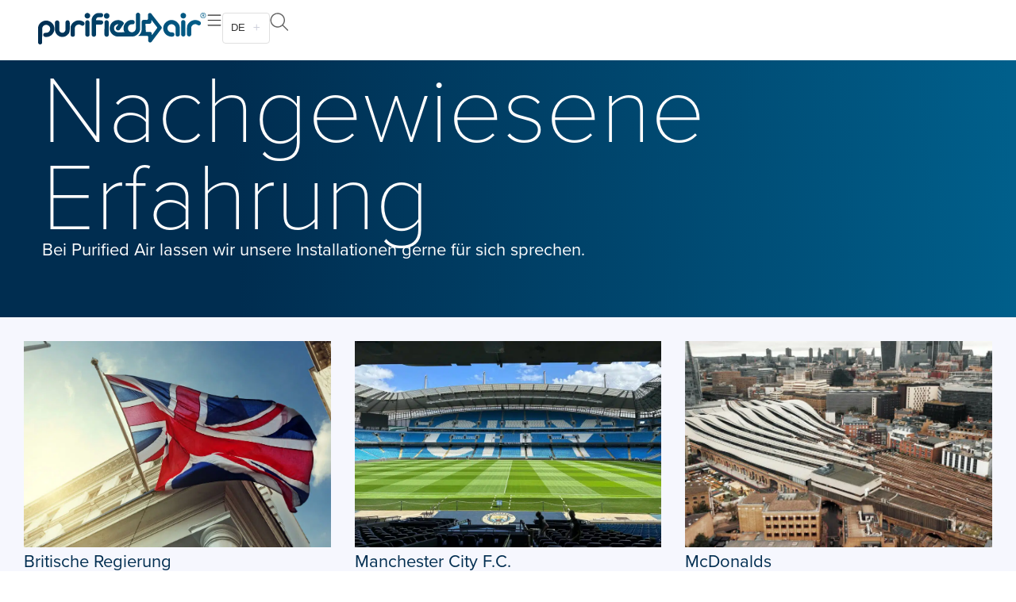

--- FILE ---
content_type: text/html; charset=UTF-8
request_url: https://www.purifiedair.com/de/case-studies/
body_size: 30558
content:
<!doctype html>
<html translate="no" lang="de">
<head>
	<meta charset="UTF-8">
	<meta name="viewport" content="width=device-width, initial-scale=1">
	<link rel="profile" href="https://gmpg.org/xfn/11">
	<meta name='robots' content='index, follow, max-image-preview:large, max-snippet:-1, max-video-preview:-1' />

	<!-- This site is optimized with the Yoast SEO plugin v26.8 - https://yoast.com/product/yoast-seo-wordpress/ -->
	<title>Archiv der Fallstudien | Gereinigte Luft</title>
	<link rel="canonical" href="https://www.purifiedair.com/de/case-studies/" />
	<link rel="next" href="https://www.purifiedair.com/de/case-studies/page/2/" />
	<meta property="og:locale" content="de" />
	<meta property="og:type" content="website" />
	<meta property="og:title" content="Archiv der Fallstudien | Gereinigte Luft" />
	<meta property="og:url" content="https://www.purifiedair.com/de/case-studies/" />
	<meta property="og:site_name" content="Gereinigte Luft" />
	<meta name="twitter:card" content="zusammenfassung_großes_bild" />
	<script type="application/ld+json" class="yoast-schema-graph">{"@context":"https:\/\/schema.org","@graph":[{"@type":"CollectionPage","@id":"https:\/\/www.purifiedair.com\/case-studies\/","url":"https:\/\/www.purifiedair.com\/case-studies\/","name":"Archiv der Fallstudien | Gereinigte Luft","isPartOf":{"@id":"https:\/\/www.purifiedair.com\/#website"},"primaryImageOfPage":{"@id":"https:\/\/www.purifiedair.com\/case-studies\/#primaryimage"},"image":{"@id":"https:\/\/www.purifiedair.com\/case-studies\/#primaryimage"},"thumbnailUrl":"https:\/\/www.purifiedair.com\/wp-content\/uploads\/2022\/01\/hm-gov-image-scaled.jpg","breadcrumb":{"@id":"https:\/\/www.purifiedair.com\/case-studies\/#breadcrumb"},"inLanguage":"en-GB"},{"@type":"ImageObject","inLanguage":"en-GB","@id":"https:\/\/www.purifiedair.com\/case-studies\/#primaryimage","url":"https:\/\/www.purifiedair.com\/wp-content\/uploads\/2022\/01\/hm-gov-image-scaled.jpg","contentUrl":"https:\/\/www.purifiedair.com\/wp-content\/uploads\/2022\/01\/hm-gov-image-scaled.jpg","width":2560,"height":1707},{"@type":"BreadcrumbList","@id":"https:\/\/www.purifiedair.com\/case-studies\/#breadcrumb","itemListElement":[{"@type":"ListItem","position":1,"name":"Startseite","item":"https:\/\/www.purifiedair.com\/"},{"@type":"ListItem","position":2,"name":"Fallstudien"}]},{"@type":"WebSite","@id":"https:\/\/www.purifiedair.com\/#website","url":"https:\/\/www.purifiedair.com\/","name":"Gereinigte Luft","description":"Die Experten f\u00fcr Luftfiltration","publisher":{"@id":"https:\/\/www.purifiedair.com\/#organization"},"potentialAction":[{"@type":"SearchAction","target":{"@type":"EntryPoint","urlTemplate":"https:\/\/www.purifiedair.com\/?s={search_term_string}"},"query-input":{"@type":"PropertyValueSpecification","valueRequired":true,"valueName":"search_term_string"}}],"inLanguage":"en-GB"},{"@type":"Organization","@id":"https:\/\/www.purifiedair.com\/#organization","name":"Gereinigte Luft","url":"https:\/\/www.purifiedair.com\/","logo":{"@type":"ImageObject","inLanguage":"en-GB","@id":"https:\/\/www.purifiedair.com\/#\/schema\/logo\/image\/","url":"https:\/\/www.purifiedair.com\/wp-content\/uploads\/2021\/10\/purified-air-logo-white.svg","contentUrl":"https:\/\/www.purifiedair.com\/wp-content\/uploads\/2021\/10\/purified-air-logo-white.svg","width":425,"height":80,"caption":"Purified Air"},"image":{"@id":"https:\/\/www.purifiedair.com\/#\/schema\/logo\/image\/"}}]}</script>
	<!-- / Yoast SEO plugin. -->


<link rel="alternate" type="application/rss+xml" title="Purified Air &raquo; Feed" href="https://www.purifiedair.com/feed/" />
<link rel="alternate" type="application/rss+xml" title="Purified Air &raquo; Comments Feed" href="https://www.purifiedair.com/comments/feed/" />
<link rel="alternate" type="application/rss+xml" title="Purified Air &raquo; Case Studies Feed" href="https://www.purifiedair.com/case-studies/feed/" />
<link rel="stylesheet" type="text/css" href="https://use.typekit.net/cgr6lpz.css"><style id='wp-img-auto-sizes-contain-inline-css'>
img:is([sizes=auto i],[sizes^="auto," i]){contain-intrinsic-size:3000px 1500px}
/*# sourceURL=wp-img-auto-sizes-contain-inline-css */
</style>
<style id='wp-emoji-styles-inline-css'>

	img.wp-smiley, img.emoji {
		display: inline !important;
		border: none !important;
		box-shadow: none !important;
		height: 1em !important;
		width: 1em !important;
		margin: 0 0.07em !important;
		vertical-align: -0.1em !important;
		background: none !important;
		padding: 0 !important;
	}
/*# sourceURL=wp-emoji-styles-inline-css */
</style>
<style id='safe-svg-svg-icon-style-inline-css'>
.safe-svg-cover{text-align:center}.safe-svg-cover .safe-svg-inside{display:inline-block;max-width:100%}.safe-svg-cover svg{fill:currentColor;height:100%;max-height:100%;max-width:100%;width:100%}

/*# sourceURL=https://www.purifiedair.com/wp-content/plugins/safe-svg/dist/safe-svg-block-frontend.css */
</style>
<style id='global-styles-inline-css'>
:root{--wp--preset--aspect-ratio--square: 1;--wp--preset--aspect-ratio--4-3: 4/3;--wp--preset--aspect-ratio--3-4: 3/4;--wp--preset--aspect-ratio--3-2: 3/2;--wp--preset--aspect-ratio--2-3: 2/3;--wp--preset--aspect-ratio--16-9: 16/9;--wp--preset--aspect-ratio--9-16: 9/16;--wp--preset--color--black: #000000;--wp--preset--color--cyan-bluish-gray: #abb8c3;--wp--preset--color--white: #ffffff;--wp--preset--color--pale-pink: #f78da7;--wp--preset--color--vivid-red: #cf2e2e;--wp--preset--color--luminous-vivid-orange: #ff6900;--wp--preset--color--luminous-vivid-amber: #fcb900;--wp--preset--color--light-green-cyan: #7bdcb5;--wp--preset--color--vivid-green-cyan: #00d084;--wp--preset--color--pale-cyan-blue: #8ed1fc;--wp--preset--color--vivid-cyan-blue: #0693e3;--wp--preset--color--vivid-purple: #9b51e0;--wp--preset--gradient--vivid-cyan-blue-to-vivid-purple: linear-gradient(135deg,rgb(6,147,227) 0%,rgb(155,81,224) 100%);--wp--preset--gradient--light-green-cyan-to-vivid-green-cyan: linear-gradient(135deg,rgb(122,220,180) 0%,rgb(0,208,130) 100%);--wp--preset--gradient--luminous-vivid-amber-to-luminous-vivid-orange: linear-gradient(135deg,rgb(252,185,0) 0%,rgb(255,105,0) 100%);--wp--preset--gradient--luminous-vivid-orange-to-vivid-red: linear-gradient(135deg,rgb(255,105,0) 0%,rgb(207,46,46) 100%);--wp--preset--gradient--very-light-gray-to-cyan-bluish-gray: linear-gradient(135deg,rgb(238,238,238) 0%,rgb(169,184,195) 100%);--wp--preset--gradient--cool-to-warm-spectrum: linear-gradient(135deg,rgb(74,234,220) 0%,rgb(151,120,209) 20%,rgb(207,42,186) 40%,rgb(238,44,130) 60%,rgb(251,105,98) 80%,rgb(254,248,76) 100%);--wp--preset--gradient--blush-light-purple: linear-gradient(135deg,rgb(255,206,236) 0%,rgb(152,150,240) 100%);--wp--preset--gradient--blush-bordeaux: linear-gradient(135deg,rgb(254,205,165) 0%,rgb(254,45,45) 50%,rgb(107,0,62) 100%);--wp--preset--gradient--luminous-dusk: linear-gradient(135deg,rgb(255,203,112) 0%,rgb(199,81,192) 50%,rgb(65,88,208) 100%);--wp--preset--gradient--pale-ocean: linear-gradient(135deg,rgb(255,245,203) 0%,rgb(182,227,212) 50%,rgb(51,167,181) 100%);--wp--preset--gradient--electric-grass: linear-gradient(135deg,rgb(202,248,128) 0%,rgb(113,206,126) 100%);--wp--preset--gradient--midnight: linear-gradient(135deg,rgb(2,3,129) 0%,rgb(40,116,252) 100%);--wp--preset--font-size--small: 13px;--wp--preset--font-size--medium: 20px;--wp--preset--font-size--large: 36px;--wp--preset--font-size--x-large: 42px;--wp--preset--spacing--20: 0.44rem;--wp--preset--spacing--30: 0.67rem;--wp--preset--spacing--40: 1rem;--wp--preset--spacing--50: 1.5rem;--wp--preset--spacing--60: 2.25rem;--wp--preset--spacing--70: 3.38rem;--wp--preset--spacing--80: 5.06rem;--wp--preset--shadow--natural: 6px 6px 9px rgba(0, 0, 0, 0.2);--wp--preset--shadow--deep: 12px 12px 50px rgba(0, 0, 0, 0.4);--wp--preset--shadow--sharp: 6px 6px 0px rgba(0, 0, 0, 0.2);--wp--preset--shadow--outlined: 6px 6px 0px -3px rgb(255, 255, 255), 6px 6px rgb(0, 0, 0);--wp--preset--shadow--crisp: 6px 6px 0px rgb(0, 0, 0);}:root { --wp--style--global--content-size: 800px;--wp--style--global--wide-size: 1200px; }:where(body) { margin: 0; }.wp-site-blocks > .alignleft { float: left; margin-right: 2em; }.wp-site-blocks > .alignright { float: right; margin-left: 2em; }.wp-site-blocks > .aligncenter { justify-content: center; margin-left: auto; margin-right: auto; }:where(.wp-site-blocks) > * { margin-block-start: 24px; margin-block-end: 0; }:where(.wp-site-blocks) > :first-child { margin-block-start: 0; }:where(.wp-site-blocks) > :last-child { margin-block-end: 0; }:root { --wp--style--block-gap: 24px; }:root :where(.is-layout-flow) > :first-child{margin-block-start: 0;}:root :where(.is-layout-flow) > :last-child{margin-block-end: 0;}:root :where(.is-layout-flow) > *{margin-block-start: 24px;margin-block-end: 0;}:root :where(.is-layout-constrained) > :first-child{margin-block-start: 0;}:root :where(.is-layout-constrained) > :last-child{margin-block-end: 0;}:root :where(.is-layout-constrained) > *{margin-block-start: 24px;margin-block-end: 0;}:root :where(.is-layout-flex){gap: 24px;}:root :where(.is-layout-grid){gap: 24px;}.is-layout-flow > .alignleft{float: left;margin-inline-start: 0;margin-inline-end: 2em;}.is-layout-flow > .alignright{float: right;margin-inline-start: 2em;margin-inline-end: 0;}.is-layout-flow > .aligncenter{margin-left: auto !important;margin-right: auto !important;}.is-layout-constrained > .alignleft{float: left;margin-inline-start: 0;margin-inline-end: 2em;}.is-layout-constrained > .alignright{float: right;margin-inline-start: 2em;margin-inline-end: 0;}.is-layout-constrained > .aligncenter{margin-left: auto !important;margin-right: auto !important;}.is-layout-constrained > :where(:not(.alignleft):not(.alignright):not(.alignfull)){max-width: var(--wp--style--global--content-size);margin-left: auto !important;margin-right: auto !important;}.is-layout-constrained > .alignwide{max-width: var(--wp--style--global--wide-size);}body .is-layout-flex{display: flex;}.is-layout-flex{flex-wrap: wrap;align-items: center;}.is-layout-flex > :is(*, div){margin: 0;}body .is-layout-grid{display: grid;}.is-layout-grid > :is(*, div){margin: 0;}body{padding-top: 0px;padding-right: 0px;padding-bottom: 0px;padding-left: 0px;}a:where(:not(.wp-element-button)){text-decoration: underline;}:root :where(.wp-element-button, .wp-block-button__link){background-color: #32373c;border-width: 0;color: #fff;font-family: inherit;font-size: inherit;font-style: inherit;font-weight: inherit;letter-spacing: inherit;line-height: inherit;padding-top: calc(0.667em + 2px);padding-right: calc(1.333em + 2px);padding-bottom: calc(0.667em + 2px);padding-left: calc(1.333em + 2px);text-decoration: none;text-transform: inherit;}.has-black-color{color: var(--wp--preset--color--black) !important;}.has-cyan-bluish-gray-color{color: var(--wp--preset--color--cyan-bluish-gray) !important;}.has-white-color{color: var(--wp--preset--color--white) !important;}.has-pale-pink-color{color: var(--wp--preset--color--pale-pink) !important;}.has-vivid-red-color{color: var(--wp--preset--color--vivid-red) !important;}.has-luminous-vivid-orange-color{color: var(--wp--preset--color--luminous-vivid-orange) !important;}.has-luminous-vivid-amber-color{color: var(--wp--preset--color--luminous-vivid-amber) !important;}.has-light-green-cyan-color{color: var(--wp--preset--color--light-green-cyan) !important;}.has-vivid-green-cyan-color{color: var(--wp--preset--color--vivid-green-cyan) !important;}.has-pale-cyan-blue-color{color: var(--wp--preset--color--pale-cyan-blue) !important;}.has-vivid-cyan-blue-color{color: var(--wp--preset--color--vivid-cyan-blue) !important;}.has-vivid-purple-color{color: var(--wp--preset--color--vivid-purple) !important;}.has-black-background-color{background-color: var(--wp--preset--color--black) !important;}.has-cyan-bluish-gray-background-color{background-color: var(--wp--preset--color--cyan-bluish-gray) !important;}.has-white-background-color{background-color: var(--wp--preset--color--white) !important;}.has-pale-pink-background-color{background-color: var(--wp--preset--color--pale-pink) !important;}.has-vivid-red-background-color{background-color: var(--wp--preset--color--vivid-red) !important;}.has-luminous-vivid-orange-background-color{background-color: var(--wp--preset--color--luminous-vivid-orange) !important;}.has-luminous-vivid-amber-background-color{background-color: var(--wp--preset--color--luminous-vivid-amber) !important;}.has-light-green-cyan-background-color{background-color: var(--wp--preset--color--light-green-cyan) !important;}.has-vivid-green-cyan-background-color{background-color: var(--wp--preset--color--vivid-green-cyan) !important;}.has-pale-cyan-blue-background-color{background-color: var(--wp--preset--color--pale-cyan-blue) !important;}.has-vivid-cyan-blue-background-color{background-color: var(--wp--preset--color--vivid-cyan-blue) !important;}.has-vivid-purple-background-color{background-color: var(--wp--preset--color--vivid-purple) !important;}.has-black-border-color{border-color: var(--wp--preset--color--black) !important;}.has-cyan-bluish-gray-border-color{border-color: var(--wp--preset--color--cyan-bluish-gray) !important;}.has-white-border-color{border-color: var(--wp--preset--color--white) !important;}.has-pale-pink-border-color{border-color: var(--wp--preset--color--pale-pink) !important;}.has-vivid-red-border-color{border-color: var(--wp--preset--color--vivid-red) !important;}.has-luminous-vivid-orange-border-color{border-color: var(--wp--preset--color--luminous-vivid-orange) !important;}.has-luminous-vivid-amber-border-color{border-color: var(--wp--preset--color--luminous-vivid-amber) !important;}.has-light-green-cyan-border-color{border-color: var(--wp--preset--color--light-green-cyan) !important;}.has-vivid-green-cyan-border-color{border-color: var(--wp--preset--color--vivid-green-cyan) !important;}.has-pale-cyan-blue-border-color{border-color: var(--wp--preset--color--pale-cyan-blue) !important;}.has-vivid-cyan-blue-border-color{border-color: var(--wp--preset--color--vivid-cyan-blue) !important;}.has-vivid-purple-border-color{border-color: var(--wp--preset--color--vivid-purple) !important;}.has-vivid-cyan-blue-to-vivid-purple-gradient-background{background: var(--wp--preset--gradient--vivid-cyan-blue-to-vivid-purple) !important;}.has-light-green-cyan-to-vivid-green-cyan-gradient-background{background: var(--wp--preset--gradient--light-green-cyan-to-vivid-green-cyan) !important;}.has-luminous-vivid-amber-to-luminous-vivid-orange-gradient-background{background: var(--wp--preset--gradient--luminous-vivid-amber-to-luminous-vivid-orange) !important;}.has-luminous-vivid-orange-to-vivid-red-gradient-background{background: var(--wp--preset--gradient--luminous-vivid-orange-to-vivid-red) !important;}.has-very-light-gray-to-cyan-bluish-gray-gradient-background{background: var(--wp--preset--gradient--very-light-gray-to-cyan-bluish-gray) !important;}.has-cool-to-warm-spectrum-gradient-background{background: var(--wp--preset--gradient--cool-to-warm-spectrum) !important;}.has-blush-light-purple-gradient-background{background: var(--wp--preset--gradient--blush-light-purple) !important;}.has-blush-bordeaux-gradient-background{background: var(--wp--preset--gradient--blush-bordeaux) !important;}.has-luminous-dusk-gradient-background{background: var(--wp--preset--gradient--luminous-dusk) !important;}.has-pale-ocean-gradient-background{background: var(--wp--preset--gradient--pale-ocean) !important;}.has-electric-grass-gradient-background{background: var(--wp--preset--gradient--electric-grass) !important;}.has-midnight-gradient-background{background: var(--wp--preset--gradient--midnight) !important;}.has-small-font-size{font-size: var(--wp--preset--font-size--small) !important;}.has-medium-font-size{font-size: var(--wp--preset--font-size--medium) !important;}.has-large-font-size{font-size: var(--wp--preset--font-size--large) !important;}.has-x-large-font-size{font-size: var(--wp--preset--font-size--x-large) !important;}
:root :where(.wp-block-pullquote){font-size: 1.5em;line-height: 1.6;}
/*# sourceURL=global-styles-inline-css */
</style>
<link rel='stylesheet' id='weglot-css-css' href='https://www.purifiedair.com/wp-content/plugins/weglot/dist/css/front-css.css?ver=5.2' media='all' />
<style id="weglot-custom-style">.weglot-shortcode.country-selector {
    background: transparent !important;
}
.country-selector.weglot-dropdown .wgcurrent{
	border-radius: 4px;
}
.country-selector.weglot-dropdown .wgcurrent:after{
    background: url(https://www.purifiedair.com/wp-content/uploads/2025/08/plus-icon.svg) no-repeat !important;
	top: 10px;
    right: 8px;
    width: 17px;
    height: 17px;
	transform: scale(0.5);
}

.country-selector.weglot-dropdown input:checked ~ .wgcurrent:after {
	transform: scale(0.5) rotate(45deg);
}</style><link rel='stylesheet' id='new-flag-css-css' href='https://www.purifiedair.com/wp-content/plugins/weglot/dist/css/new-flags.css?ver=5.2' media='all' />
<link rel='stylesheet' id='hello-elementor-css' href='https://www.purifiedair.com/wp-content/themes/hello-elementor/assets/css/reset.css?ver=3.4.6' media='all' />
<link rel='stylesheet' id='hello-elementor-theme-style-css' href='https://www.purifiedair.com/wp-content/themes/hello-elementor/assets/css/theme.css?ver=3.4.6' media='all' />
<link rel='stylesheet' id='hello-elementor-header-footer-css' href='https://www.purifiedair.com/wp-content/themes/hello-elementor/assets/css/header-footer.css?ver=3.4.6' media='all' />
<link rel='stylesheet' id='elementor-frontend-css' href='https://www.purifiedair.com/wp-content/uploads/elementor/css/custom-frontend.min.css?ver=1769599434' media='all' />
<link rel='stylesheet' id='elementor-post-5-css' href='https://www.purifiedair.com/wp-content/uploads/elementor/css/post-5.css?ver=1769599434' media='all' />
<link rel='stylesheet' id='widget-loop-common-css' href='https://www.purifiedair.com/wp-content/plugins/elementor-pro/assets/css/widget-loop-common.min.css?ver=3.34.2' media='all' />
<link rel='stylesheet' id='widget-loop-grid-css' href='https://www.purifiedair.com/wp-content/uploads/elementor/css/custom-pro-widget-loop-grid.min.css?ver=1769599434' media='all' />
<link rel='stylesheet' id='widget-heading-css' href='https://www.purifiedair.com/wp-content/plugins/elementor/assets/css/widget-heading.min.css?ver=3.34.2' media='all' />
<link rel='stylesheet' id='e-animation-fadeIn-css' href='https://www.purifiedair.com/wp-content/plugins/elementor/assets/lib/animations/styles/fadeIn.min.css?ver=3.34.2' media='all' />
<link rel='stylesheet' id='widget-mega-menu-css' href='https://www.purifiedair.com/wp-content/uploads/elementor/css/custom-pro-widget-mega-menu.min.css?ver=1769599434' media='all' />
<link rel='stylesheet' id='widget-icon-list-css' href='https://www.purifiedair.com/wp-content/uploads/elementor/css/custom-widget-icon-list.min.css?ver=1769599434' media='all' />
<link rel='stylesheet' id='elementor-icons-css' href='https://www.purifiedair.com/wp-content/plugins/elementor/assets/lib/eicons/css/elementor-icons.min.css?ver=5.46.0' media='all' />
<link rel='stylesheet' id='font-awesome-5-all-css' href='https://www.purifiedair.com/wp-content/plugins/elementor/assets/lib/font-awesome/css/all.min.css?ver=3.34.2' media='all' />
<link rel='stylesheet' id='font-awesome-4-shim-css' href='https://www.purifiedair.com/wp-content/plugins/elementor/assets/lib/font-awesome/css/v4-shims.min.css?ver=3.34.2' media='all' />
<link rel='stylesheet' id='elementor-post-19-css' href='https://www.purifiedair.com/wp-content/uploads/elementor/css/post-19.css?ver=1769599436' media='all' />
<link rel='stylesheet' id='elementor-post-190-css' href='https://www.purifiedair.com/wp-content/uploads/elementor/css/post-190.css?ver=1769599436' media='all' />
<link rel='stylesheet' id='elementor-post-44066-css' href='https://www.purifiedair.com/wp-content/uploads/elementor/css/post-44066.css?ver=1769605943' media='all' />
<link rel='stylesheet' id='elementor-icons-shared-0-css' href='https://www.purifiedair.com/wp-content/plugins/elementor/assets/lib/font-awesome/css/fontawesome.min.css?ver=5.15.3' media='all' />
<link rel='stylesheet' id='elementor-icons-fa-brands-css' href='https://www.purifiedair.com/wp-content/plugins/elementor/assets/lib/font-awesome/css/brands.min.css?ver=5.15.3' media='all' />
<link rel='stylesheet' id='elementor-icons-fa-solid-css' href='https://www.purifiedair.com/wp-content/plugins/elementor/assets/lib/font-awesome/css/solid.min.css?ver=5.15.3' media='all' />
<script src="https://www.purifiedair.com/wp-content/plugins/weglot/dist/front-js.js?ver=5.2" id="wp-weglot-js-js"></script>
<script src="https://www.purifiedair.com/wp-includes/js/jquery/jquery.min.js?ver=3.7.1" id="jquery-core-js"></script>
<script src="https://www.purifiedair.com/wp-includes/js/jquery/jquery-migrate.min.js?ver=3.4.1" id="jquery-migrate-js"></script>
<script src="https://www.purifiedair.com/wp-content/plugins/elementor/assets/lib/font-awesome/js/v4-shims.min.js?ver=3.34.2" id="font-awesome-4-shim-js"></script>
<link rel="https://api.w.org/" href="https://www.purifiedair.com/wp-json/" /><link rel="EditURI" type="application/rsd+xml" title="RSD" href="https://www.purifiedair.com/xmlrpc.php?rsd" />

<meta name="google" content="notranslate"/>
<link rel="alternate" href="https://www.purifiedair.com/case-studies/" hreflang="en"/>
<link rel="alternate" href="https://www.purifiedair.com/de/case-studies/" hreflang="de"/>
<link rel="alternate" href="https://www.purifiedair.com/pt/case-studies/" hreflang="pt"/>
<link rel="alternate" href="https://www.purifiedair.com/tr/case-studies/" hreflang="tr"/>
<script type="application/json" id="weglot-data">{"website":"https:\/\/www.purifiedair.com","uid":"14f712b10b","project_slug":"purified-air","language_from":"en","language_from_custom_flag":null,"language_from_custom_name":null,"excluded_paths":[{"type":"CONTAIN","value":"\/insights\/ecology-unit-filter-box-pollution-control-unit-whats-the-difference","language_button_displayed":false,"exclusion_behavior":"REDIRECT","excluded_languages":[],"regex":"\/insights\/ecology\\-unit\\-filter\\-box\\-pollution\\-control\\-unit\\-whats\\-the\\-difference"},{"type":"CONTAIN","value":"\/insights\/keeping-the-clean-air-flowing","language_button_displayed":false,"exclusion_behavior":"REDIRECT","excluded_languages":[],"regex":"\/insights\/keeping\\-the\\-clean\\-air\\-flowing"},{"type":"CONTAIN","value":"\/insights\/the-truth-about-esps","language_button_displayed":false,"exclusion_behavior":"REDIRECT","excluded_languages":[],"regex":"\/insights\/the\\-truth\\-about\\-esps"},{"type":"CONTAIN","value":"\/insights\/introducing-roadvent","language_button_displayed":false,"exclusion_behavior":"REDIRECT","excluded_languages":[],"regex":"\/insights\/introducing\\-roadvent"},{"type":"CONTAIN","value":"\/insights\/a-refreshing-way-to-improve-indoor-air-quality","language_button_displayed":false,"exclusion_behavior":"REDIRECT","excluded_languages":[],"regex":"\/insights\/a\\-refreshing\\-way\\-to\\-improve\\-indoor\\-air\\-quality"},{"type":"CONTAIN","value":"\/insights\/behind-every-successful-organisation-is-a-great-support-team","language_button_displayed":false,"exclusion_behavior":"REDIRECT","excluded_languages":[],"regex":"\/insights\/behind\\-every\\-successful\\-organisation\\-is\\-a\\-great\\-support\\-team"},{"type":"CONTAIN","value":"\/insights\/what-is-electrostatic-precipitation","language_button_displayed":false,"exclusion_behavior":"REDIRECT","excluded_languages":[],"regex":"\/insights\/what\\-is\\-electrostatic\\-precipitation"}],"excluded_blocks":[],"custom_settings":{"button_style":{"is_dropdown":true,"flag_type":"circle","with_name":true,"custom_css":".weglot-shortcode.country-selector {\r\n    background: transparent !important;\r\n}\r\n.country-selector.weglot-dropdown .wgcurrent{\r\n\tborder-radius: 4px;\r\n}\r\n.country-selector.weglot-dropdown .wgcurrent:after{\r\n    background: url(https:\/\/www.purifiedair.com\/wp-content\/uploads\/2025\/08\/plus-icon.svg) no-repeat !important;\r\n\ttop: 10px;\r\n    right: 8px;\r\n    width: 17px;\r\n    height: 17px;\r\n\ttransform: scale(0.5);\r\n}\r\n\r\n.country-selector.weglot-dropdown input:checked ~ .wgcurrent:after {\r\n\ttransform: scale(0.5) rotate(45deg);\r\n}","with_flags":false,"full_name":false},"wp_user_version":"5.0","translate_email":false,"translate_search":false,"translate_amp":false,"switchers":[{"style":{"flag_type":"circle","custom_css":"","is_dropdown":false,"with_flags":false,"full_name":true,"with_name":false},"location":{"target":".uael-nav-menu-custom","sibling":null},"name":"non"}]},"pending_translation_enabled":false,"curl_ssl_check_enabled":true,"custom_css":".weglot-shortcode.country-selector {\r\n    background: transparent !important;\r\n}\r\n.country-selector.weglot-dropdown .wgcurrent{\r\n\tborder-radius: 4px;\r\n}\r\n.country-selector.weglot-dropdown .wgcurrent:after{\r\n    background: url(https:\/\/www.purifiedair.com\/wp-content\/uploads\/2025\/08\/plus-icon.svg) no-repeat !important;\r\n\ttop: 10px;\r\n    right: 8px;\r\n    width: 17px;\r\n    height: 17px;\r\n\ttransform: scale(0.5);\r\n}\r\n\r\n.country-selector.weglot-dropdown input:checked ~ .wgcurrent:after {\r\n\ttransform: scale(0.5) rotate(45deg);\r\n}","languages":[{"language_to":"de","custom_code":null,"custom_name":null,"custom_local_name":null,"provider":null,"enabled":true,"automatic_translation_enabled":true,"deleted_at":null,"connect_host_destination":null,"custom_flag":null},{"language_to":"pt","custom_code":null,"custom_name":null,"custom_local_name":null,"provider":null,"enabled":true,"automatic_translation_enabled":true,"deleted_at":null,"connect_host_destination":null,"custom_flag":null},{"language_to":"tr","custom_code":null,"custom_name":null,"custom_local_name":null,"provider":null,"enabled":true,"automatic_translation_enabled":true,"deleted_at":null,"connect_host_destination":null,"custom_flag":null}],"organization_slug":"w-54e934208a","api_domain":"cdn-api-weglot.com","current_language":"de","switcher_links":{"en":"https:\/\/www.purifiedair.com\/case-studies\/","de":"https:\/\/www.purifiedair.com\/de\/case-studies\/","pt":"https:\/\/www.purifiedair.com\/pt\/case-studies\/","tr":"https:\/\/www.purifiedair.com\/tr\/case-studies\/"},"original_path":"\/case-studies\/"}</script><meta name="generator" content="Elementor 3.34.2; features: additional_custom_breakpoints; settings: css_print_method-external, google_font-enabled, font_display-auto">
<!-- Global site tag (gtag.js) - Google Analytics -->
<script async src="https://www.googletagmanager.com/gtag/js?id=UA-102451730-1"></script>
<script>
  window.dataLayer = window.dataLayer || [];
  function gtag(){dataLayer.push(arguments);}
  gtag('js', new Date());

  gtag('config', 'UA-102451730-1');
</script>

<script>    (function (i, p, t, r, a, c, k) {    i['WivObjKey'] = a; i[a] = i[a] || function () {    i[a].q = i[a].q || [], i[a].q.push(arguments), i[a].c && i[a].c();    }, c = p.createElement(t), c.type = 'text/javascript', c.src = i.location.href.split('/')[0] + r,    k = p.getElementsByTagName(t)[0], k.parentNode.insertBefore(c, k);    })(window, document, 'script', '//iptrack.io/api/v1/wiv.js', 'wiv');    wiv('pageview_after_render', 'b38adae2abd54af5a209c56806d3d8b4');</script>
			<style>
				.e-con.e-parent:nth-of-type(n+4):not(.e-lazyloaded):not(.e-no-lazyload),
				.e-con.e-parent:nth-of-type(n+4):not(.e-lazyloaded):not(.e-no-lazyload) * {
					background-image: none !important;
				}
				@media screen and (max-height: 1024px) {
					.e-con.e-parent:nth-of-type(n+3):not(.e-lazyloaded):not(.e-no-lazyload),
					.e-con.e-parent:nth-of-type(n+3):not(.e-lazyloaded):not(.e-no-lazyload) * {
						background-image: none !important;
					}
				}
				@media screen and (max-height: 640px) {
					.e-con.e-parent:nth-of-type(n+2):not(.e-lazyloaded):not(.e-no-lazyload),
					.e-con.e-parent:nth-of-type(n+2):not(.e-lazyloaded):not(.e-no-lazyload) * {
						background-image: none !important;
					}
				}
			</style>
			<link rel="icon" href="https://www.purifiedair.com/wp-content/uploads/2021/10/purified-favicon-150x150.png" sizes="32x32" />
<link rel="icon" href="https://www.purifiedair.com/wp-content/uploads/2021/10/purified-favicon-300x300.png" sizes="192x192" />
<link rel="apple-touch-icon" href="https://www.purifiedair.com/wp-content/uploads/2021/10/purified-favicon-300x300.png" />
<meta name="msapplication-TileImage" content="https://www.purifiedair.com/wp-content/uploads/2021/10/purified-favicon-300x300.png" />
</head>
<body class="archive post-type-archive post-type-archive-case-studies wp-custom-logo wp-embed-responsive wp-theme-hello-elementor hello-elementor-default elementor-page-44066 elementor-default elementor-template-full-width elementor-kit-5">

<script type="text/javascript" src="https://www.insightful-acute.com/js/797098.js" ></script>

<noscript><img alt="" src="https://www.insightful-acute.com/797098.png" style="display:none;" /></noscript>

<a class="skip-link screen-reader-text" href="#content">Zum Inhalt springen</a>

		<header data-elementor-type="header" data-elementor-id="19" class="elementor elementor-19 elementor-location-header" data-elementor-post-type="elementor_library">
			<div class="elementor-element elementor-element-32ca5e2 e-con-full main-header e-flex e-con e-parent" data-id="32ca5e2" data-element_type="container">
				<div class="elementor-element elementor-element-1646739 elementor-view-default elementor-widget elementor-widget-icon" data-id="1646739" data-element_type="widget" data-widget_type="icon.default">
				<div class="elementor-widget-container">
							<div class="elementor-icon-wrapper">
			<a class="elementor-icon" href="https://www.purifiedair.com/de/">
			<svg xmlns="http://www.w3.org/2000/svg" width="201" height="38" viewbox="0 0 201 38" fill="none"><path d="M176.357 1.93349C176.834 2.67568 176.834 4.48541 176.464 5.07149C176.208 5.52981 175.857 5.92811 175.434 6.23972C175.012 6.55132 174.527 6.76902 174.014 6.87826C173.06 6.82676 172.209 6.87826 171.409 6.24212C170.188 5.44402 169.972 3.74322 170.293 2.36058C170.561 1.29447 171.833 0.441913 172.899 0.284291C174.444 0.123864 175.503 0.762875 176.357 1.93349Z" fill="url(#paint0_linear_5757_2855)"></path><path d="M167.309 12.7317C170.56 16.2966 168.804 22.0925 169.231 26.7751C169.077 27.1692 168.841 27.5256 168.537 27.8203C168.234 28.115 167.871 28.3411 167.473 28.4832C167.087 28.5847 166.684 28.6034 166.291 28.5382C165.898 28.4729 165.522 28.3252 165.19 28.1047C164.866 27.8865 164.609 27.5817 164.449 27.2249C164.289 26.868 164.232 26.4735 164.285 26.0859L164.229 17.6823C163.98 16.7788 163.5 15.9553 162.837 15.2927C162.174 14.6301 161.351 14.151 160.447 13.9024C159.63 13.7397 158.786 13.7811 157.988 14.0228C157.191 14.2645 156.466 14.699 155.876 15.288C155.335 15.8852 154.937 16.5989 154.715 17.3741C154.493 18.1492 154.452 18.965 154.595 19.7585C154.829 20.6681 155.303 21.4981 155.968 22.1617C156.632 22.8254 157.463 23.2983 158.372 23.5312C159.815 23.7417 161.781 23.2116 162.52 24.7578C162.73 25.0974 162.855 25.4828 162.883 25.8809C162.912 26.2791 162.844 26.6783 162.685 27.0446C162.543 27.394 162.326 27.7084 162.05 27.9662C161.774 28.2239 161.446 28.4189 161.088 28.5377C159.51 28.8116 157.889 28.703 156.362 28.2211C154.834 27.7391 153.445 26.8979 152.31 25.7679C151.126 24.5603 150.262 23.076 149.797 21.4497C149.332 19.8235 149.281 18.1068 149.648 16.4557C150.066 14.7741 150.907 13.227 152.09 11.961C153.273 10.695 154.76 9.75198 156.41 9.22119C158.366 8.60459 160.466 8.6112 162.419 9.24009C164.371 9.86898 166.08 11.0891 167.309 12.7317Z" fill="url(#paint1_linear_5757_2855)"></path><path d="M193.806 10.8701C194.107 11.2025 194.319 11.606 194.422 12.0428C194.525 12.4796 194.516 12.9354 194.395 13.3675C194.254 13.7659 194.028 14.1293 193.734 14.433C193.44 14.7366 193.085 14.9734 192.691 15.1272C190.563 15.7103 189.445 13.1584 187.207 13.743C186.352 13.8377 185.536 14.152 184.838 14.6554C184.14 15.1588 183.584 15.8342 183.224 16.6159L182.955 17.947L182.903 26.6158C182.761 27.0075 182.535 27.3633 182.241 27.658C181.947 27.9526 181.591 28.179 181.199 28.3209C180.805 28.4198 180.394 28.4378 179.992 28.3738C179.59 28.3098 179.205 28.1651 178.861 27.9484C178.346 27.5274 177.988 26.9454 177.845 26.2962L177.904 16.4554C178.592 12.7328 182.21 9.64938 185.774 8.95581C188.703 8.47723 191.625 9.06043 193.806 10.8701Z" fill="url(#paint2_linear_5757_2855)"></path><path d="M175.236 9.59456L175.878 10.6578V26.6758C175.763 27.0409 175.57 27.3768 175.313 27.6604C175.056 27.944 174.74 28.1687 174.388 28.3191C174.001 28.4659 173.587 28.5278 173.173 28.5006C172.76 28.4735 172.357 28.3578 171.992 28.1616C171.421 27.7441 171.01 27.1425 170.831 26.4579L170.876 10.6578C171.04 10.1853 171.33 9.76686 171.715 9.44799C172.1 9.12912 172.565 8.9221 173.06 8.8495C173.454 8.82168 173.85 8.8733 174.224 9.00128C174.598 9.12927 174.942 9.33102 175.236 9.59456Z" fill="url(#paint3_linear_5757_2855)"></path><path d="M147.628 17.0959L134.97 0.868736C134.48 0.501287 133.87 0.33059 133.261 0.390241C132.802 0.449127 132.37 0.641978 132.02 0.944703C131.67 1.24743 131.417 1.64661 131.292 2.09238L131.243 7.35964C131.181 7.62018 131.063 7.86422 130.898 8.07531C130.732 8.2864 130.524 8.45962 130.286 8.5833C128.107 9.06045 124.542 7.46569 123.795 10.3901V19.7553C123.761 21.2959 123.38 22.8089 122.68 24.1816C121.98 25.5543 120.979 26.7513 119.752 27.6833L130.659 27.7363L131.404 28.3709C132.042 30.7153 130.391 34.1212 132.84 35.5024C133.241 35.6636 133.677 35.7186 134.106 35.6621C134.535 35.6056 134.942 35.4395 135.288 35.1799L147.363 19.2237C147.564 18.9114 147.692 18.5582 147.737 18.1899C147.783 17.8217 147.746 17.4478 147.628 17.0959ZM128.265 13.796C128.328 13.637 128.438 13.501 128.58 13.4063C128.722 13.3116 128.89 13.2626 129.061 13.2659C131.136 12.8919 134.009 14.1671 135.076 11.9318C135.445 11.0806 135.125 9.91298 135.34 9.0074H135.658L142.362 17.7335L142.256 18.3682L136.299 26.4582C136.23 26.5068 136.149 26.5373 136.066 26.5471C135.982 26.5568 135.897 26.5455 135.819 26.5141C135.658 25.392 135.981 24.0609 134.808 23.3718L133.792 22.9463H128.687" fill="url(#paint4_linear_5757_2855)"></path><path d="M121.455 1.13414L121.933 2.35932L121.83 20.6023C121.241 23.7977 118.689 26.7751 115.492 28.0003L113.474 28.4833L93.8994 28.4258C90.7055 28.0003 87.6235 25.5529 86.3424 22.521C84.6947 19.1696 85.8624 14.4914 87.8841 12.3047C89.0156 10.9937 90.4692 10.0002 92.1017 9.42207C93.7341 8.84393 95.489 8.70113 97.1934 9.00774C99.1059 9.30988 100.845 10.2924 102.091 11.7746C102.242 12.0695 102.325 12.3945 102.334 12.7258C102.343 13.0571 102.278 13.3862 102.143 13.6888L97.4585 20.4978C97.1436 20.7782 96.7709 20.9857 96.3667 21.1056C95.9625 21.2254 95.5369 21.2547 95.1201 21.1913C94.7244 21.1399 94.3476 20.9916 94.0229 20.7597C93.6982 20.5277 93.4358 20.2193 93.2588 19.8616C91.9277 17.3629 95.0686 15.8726 95.8667 13.8509C94.9087 13.7728 93.9488 13.9781 93.1066 14.4413C92.2643 14.9044 91.5768 15.605 91.1296 16.4557C90.4419 17.946 90.4419 20.1827 91.5566 21.508C94.266 24.8639 99.2667 22.9451 103.21 23.4797C101.823 21.1914 101.556 17.2509 102.889 14.5945C103.605 13.0267 104.708 11.6668 106.094 10.6431C107.481 9.61932 109.105 8.96534 110.814 8.74275C112.413 8.58366 114.323 8.58366 115.126 10.2329C115.284 10.6122 115.365 11.0191 115.365 11.4301C115.365 11.841 115.284 12.2479 115.126 12.6272C114.946 12.9625 114.696 13.255 114.393 13.4845C114.09 13.714 113.74 13.8752 113.369 13.9569C112.045 13.7171 110.679 13.9232 109.484 14.5429C107.891 15.7107 106.933 17.5204 107.357 19.5406C107.5 20.3786 107.868 21.1621 108.42 21.8084C108.972 22.4546 109.689 22.9395 110.495 23.2117C111.214 23.443 111.976 23.5059 112.724 23.3956C113.471 23.2853 114.183 23.0047 114.805 22.5756C115.484 22.0457 116.02 21.3545 116.365 20.5648C116.709 19.7751 116.851 18.9118 116.776 18.0535L116.829 2.09277C116.974 1.55557 117.274 1.07268 117.69 0.703905C118.107 0.335127 118.623 0.096652 119.174 0.0180058C119.612 0.0302464 120.042 0.136206 120.435 0.328745C120.829 0.521284 121.176 0.795895 121.455 1.13414Z" fill="url(#paint5_linear_5757_2855)"></path><path d="M61.711 1.82482C62.5106 2.99697 62.2941 4.38113 61.605 5.55179C61.0204 6.50896 59.7452 7.03761 58.4155 6.93155C57.8223 6.82715 57.2659 6.57183 56.7999 6.19016C56.3338 5.80848 55.9739 5.3133 55.7547 4.75225C55.2732 3.63457 55.7002 2.1989 56.4453 1.34636C56.8242 0.979978 57.2751 0.696289 57.7694 0.513262C58.2636 0.330235 58.7905 0.251859 59.3167 0.283099C60.2822 0.472878 61.1387 1.0244 61.711 1.82482Z" fill="url(#paint6_linear_5757_2855)"></path><path d="M77.6189 2.25039C77.72 2.63677 77.739 3.04005 77.6745 3.43421C77.6101 3.82836 77.4638 4.20462 77.2449 4.53871C75.2791 6.98752 71.1295 3.79364 69.5849 7.14653C69.2503 7.72503 69.1196 8.39915 69.2138 9.06078L75.9167 9.16684C76.3104 9.31993 76.6663 9.55631 76.9601 9.85978C77.2539 10.1633 77.4787 10.5266 77.6189 10.9251C77.7178 11.3112 77.7357 11.7136 77.6713 12.1069C77.6069 12.5003 77.4617 12.876 77.2449 13.2104C76.9915 13.5345 76.6693 13.7984 76.3016 13.983C75.9339 14.1676 75.5299 14.2683 75.1186 14.278H69.2138L69.1078 26.9357C68.9906 27.3379 68.7772 27.7056 68.4861 28.0069C68.1951 28.3082 67.835 28.5341 67.4371 28.6652C67.0392 28.7962 66.6153 28.8284 66.2022 28.759C65.789 28.6897 65.399 28.5207 65.0657 28.2669C64.7428 28.0244 64.479 27.7119 64.2944 27.3527C64.1097 26.9936 64.0089 26.5973 63.9996 26.1935L64.0526 7.57652C64.3327 6.23186 64.9075 4.96604 65.7355 3.87017C66.5636 2.7743 67.6242 1.87563 68.8412 1.23887C70.8615 0.125579 73.6284 0.28313 76.0213 0.551137C76.3943 0.702452 76.7303 0.932653 77.006 1.22596C77.2818 1.51926 77.4909 1.86871 77.6189 2.25039Z" fill="url(#paint7_linear_5757_2855)"></path><path d="M84.7488 1.98652C85.544 3.20873 85.276 4.59443 84.6369 5.70907C84.2975 6.21904 83.8224 6.62417 83.2652 6.87887C82.708 7.13356 82.0908 7.22772 81.483 7.15076C80.8753 7.07379 80.301 6.82874 79.8249 6.4432C79.3488 6.05765 78.9897 5.54689 78.7881 4.96839C78.5761 4.38344 78.5285 3.75157 78.6506 3.14148C78.7726 2.53139 79.0595 1.96642 79.4802 1.50801C80.2587 0.78706 81.2913 0.4042 82.3516 0.443357C83.3092 0.655149 84.1595 1.20251 84.7488 1.98652Z" fill="url(#paint8_linear_5757_2855)"></path><path d="M60.7531 9.80882C62.0828 11.5626 61.2332 14.169 61.4982 16.3498L61.4467 26.8871C61.3288 27.289 61.1149 27.6562 60.8234 27.957C60.5319 28.2578 60.1716 28.4831 59.7736 28.6136C59.3756 28.744 58.9518 28.7757 58.5388 28.7058C58.1259 28.6359 57.7361 28.4666 57.4032 28.2124C57.0754 27.9751 56.8083 27.6638 56.6236 27.3037C56.4388 26.9437 56.3417 26.5452 56.34 26.1405L56.3915 10.8691C56.5549 10.3971 56.8446 9.97888 57.2291 9.66005C57.6136 9.34122 58.0782 9.13395 58.5723 9.06079C58.9685 9.01639 59.3697 9.06046 59.7468 9.18981C60.1239 9.31916 60.4676 9.53058 60.7531 9.80882Z" fill="url(#paint9_linear_5757_2855)"></path><path d="M83.7397 9.85994C85.065 11.5622 84.2139 14.2216 84.4789 16.4009L84.4274 26.7748C84.3256 27.1527 84.1454 27.5049 83.8986 27.8086C83.6517 28.1123 83.3437 28.3606 82.9946 28.5374C82.5961 28.7209 82.1581 28.8018 81.7204 28.7728C81.2826 28.7437 80.8591 28.6056 80.4884 28.371C80.1404 28.1411 79.8496 27.8346 79.6383 27.475C79.427 27.1153 79.3007 26.7122 79.2691 26.2963L79.3163 11.0807C79.4127 10.7003 79.5919 10.3459 79.8411 10.0427C80.0903 9.73956 80.4033 9.49513 80.7579 9.32689C81.2511 9.10688 81.799 9.04007 82.3307 9.13511C82.8624 9.23016 83.3532 9.48267 83.7397 9.85994Z" fill="url(#paint10_linear_5757_2855)"></path><path d="M37.1341 9.91279C38.4078 11.615 37.6112 14.2759 37.8262 16.4537C37.7732 19.9687 38.3048 23.5321 35.6969 25.9751C34.63 27.2004 33.2486 28.111 31.7019 28.6084C30.1552 29.1059 28.5019 29.1714 26.9207 28.7978C23.5663 27.9983 20.6404 24.9649 20.2694 21.5089L20.2163 11.297C20.293 10.909 20.4642 10.5459 20.7146 10.2397C20.965 9.93359 21.287 9.69388 21.6521 9.54179C22.0474 9.3609 22.4799 9.27619 22.9142 9.29461C23.3485 9.31303 23.7723 9.43404 24.1509 9.64775C24.4922 9.88076 24.7755 10.189 24.979 10.5487C25.1824 10.9084 25.3007 11.31 25.3245 11.7225L25.3775 21.241C25.5045 21.7432 25.7334 22.2139 26.0501 22.6238C26.3667 23.0337 26.7644 23.3742 27.2182 23.6239C27.672 23.8736 28.1724 24.0272 28.6882 24.0753C29.2039 24.1234 29.7241 24.0648 30.2162 23.9032C30.939 23.6229 31.5624 23.1347 32.0077 22.5001C32.453 21.8656 32.7002 21.1132 32.718 20.3383L32.771 10.9775C32.9209 10.5022 33.1985 10.0772 33.5734 9.74896C33.9484 9.42072 34.4064 9.20185 34.8974 9.11624C35.3053 9.08387 35.7154 9.13811 36.1009 9.27539C36.4864 9.41267 36.8385 9.62988 37.1341 9.91279Z" fill="url(#paint11_linear_5757_2855)"></path><path d="M54.7956 11.2963C55.0849 11.6249 55.2879 12.0204 55.3864 12.447C55.4849 12.8737 55.4757 13.3181 55.3598 13.7403C55.2438 14.1625 55.0247 14.5493 54.7221 14.8658C54.4196 15.1823 54.043 15.4186 53.6265 15.5534C51.5517 16.1379 50.4326 13.5831 48.1443 14.1692C47.2957 14.264 46.4865 14.5787 45.7967 15.082C45.1069 15.5853 44.5604 16.2599 44.2112 17.0391L43.8887 18.3688L43.8372 27.0434C43.7207 27.4481 43.5032 27.8165 43.2052 28.114C42.9071 28.4115 42.5383 28.6284 42.1335 28.7442C41.7488 28.8588 41.3432 28.8846 40.9471 28.8198C40.551 28.7551 40.1747 28.6013 39.8466 28.3701C39.3183 27.9655 38.9584 27.3796 38.8365 26.7253L38.888 16.883C39.5256 13.156 43.1451 10.0726 46.7086 9.37911C49.6889 8.90198 52.5604 9.48949 54.7956 11.2963Z" fill="url(#paint12_linear_5757_2855)"></path><path d="M17.6614 13.5825C18.6432 14.9766 19.2516 16.5988 19.4287 18.2947C19.6058 19.9905 19.3456 21.7035 18.673 23.2703C17.873 25.0558 16.5617 26.5642 14.9047 27.6047C13.2478 28.6452 11.3195 29.1712 9.36374 29.1161C8.40513 29.1161 7.55401 28.9615 6.91641 28.318C6.58422 28.0051 6.34789 27.6041 6.23499 27.1619C6.1221 26.7197 6.1373 26.2545 6.27882 25.8207C6.75591 23.6899 9.20471 24.2774 10.851 23.9594C11.4796 23.7895 12.0675 23.4944 12.5794 23.0918C13.0912 22.6893 13.5166 22.1875 13.8299 21.6166C14.6839 20.125 14.628 17.8396 13.5133 16.5099C12.9843 15.7791 12.257 15.2153 11.4174 14.8851C10.5779 14.555 9.66126 14.4724 8.77621 14.6472C7.12994 14.8091 5.5882 16.2419 5.05663 17.7866L4.89612 19.3283L4.84017 36.0914C4.72613 36.5088 4.51123 36.8917 4.2144 37.2066C3.91757 37.5214 3.5479 37.7584 3.13793 37.8967C2.72591 38.01 2.29238 38.0203 1.87542 37.9269C1.45846 37.8334 1.07083 37.639 0.746563 37.3607L0 36.2461V17.4141C0.478565 14.0066 3.0864 11.2957 6.22286 10.019C8.25938 9.30628 10.4712 9.26794 12.5313 9.9097C14.5913 10.5515 16.39 11.8392 17.6614 13.5825Z" fill="url(#paint13_linear_5757_2855)"></path><path d="M197.145 0C197.58 0.00189565 198.01 0.0899575 198.411 0.259103C198.812 0.428248 199.176 0.675127 199.481 0.98549C199.786 1.29585 200.026 1.66355 200.188 2.06737C200.351 2.47119 200.431 2.90312 200.425 3.33824C200.433 3.77648 200.353 4.21179 200.19 4.61877C200.027 5.02576 199.785 5.3963 199.478 5.70878C199.17 6.02126 198.804 6.26944 198.4 6.43884C197.996 6.60825 197.562 6.69549 197.123 6.69549C196.685 6.69549 196.251 6.60825 195.847 6.43884C195.443 6.26944 195.076 6.02126 194.769 5.70878C194.461 5.3963 194.219 5.02576 194.057 4.61877C193.894 4.21179 193.814 3.77648 193.821 3.33824C193.818 2.90152 193.902 2.46853 194.067 2.06413C194.231 1.65972 194.475 1.29187 194.782 0.981687C195.089 0.671507 195.455 0.42511 195.858 0.256643C196.261 0.0881772 196.693 0.000960137 197.13 0H197.145ZM197.13 0.516872C196.402 0.537523 195.711 0.846141 195.21 1.37504C194.709 1.90394 194.439 2.60995 194.457 3.33824C194.436 3.70218 194.489 4.06661 194.614 4.40927C194.738 4.75193 194.931 5.06563 195.181 5.33119C195.431 5.59676 195.732 5.80862 196.066 5.95383C196.401 6.09904 196.761 6.17455 197.126 6.17575C197.49 6.17695 197.851 6.10381 198.187 5.9608C198.522 5.81779 198.825 5.60792 199.076 5.344C199.328 5.08009 199.523 4.76767 199.649 4.42583C199.776 4.084 199.832 3.71992 199.813 3.35586C199.825 2.99395 199.766 2.63317 199.638 2.29427C199.511 1.95537 199.317 1.64505 199.069 1.38118C198.821 1.11731 198.524 0.905104 198.193 0.756769C197.863 0.608433 197.507 0.526903 197.145 0.516872H197.13ZM196.504 5.28188H195.912V1.5579C196.261 1.49925 196.613 1.46922 196.966 1.46811C197.372 1.44115 197.776 1.53988 198.124 1.75086C198.24 1.84136 198.332 1.95941 198.392 2.09436C198.451 2.22931 198.476 2.37692 198.464 2.52388C198.464 2.73444 198.392 2.93867 198.26 3.10299C198.129 3.2673 197.945 3.38193 197.74 3.42803V3.45894C198.065 3.51637 198.286 3.8153 198.358 4.36453C198.389 4.68139 198.471 4.99115 198.601 5.28188H197.977C197.832 4.98557 197.747 4.66403 197.725 4.33513C197.719 4.23747 197.694 4.14203 197.649 4.05495C197.604 3.96788 197.542 3.89108 197.466 3.8295C197.39 3.76792 197.302 3.72293 197.208 3.6974C197.113 3.67188 197.015 3.66639 196.918 3.68129H196.504V5.28188ZM196.504 3.21887H196.937C197.427 3.21887 197.84 3.04218 197.84 2.58283C197.84 2.25586 197.603 1.92899 196.937 1.92899C196.792 1.92946 196.648 1.93979 196.504 1.9599V3.21887Z" fill="url(#paint14_linear_5757_2855)"></path><defs><lineargradient id="paint0_linear_5757_2855" x1="0" y1="18.995" x2="200.426" y2="18.995" gradientunits="userSpaceOnUse"><stop stop-color="#002D50"></stop><stop offset="1" stop-color="#005F8B"></stop></lineargradient><lineargradient id="paint1_linear_5757_2855" x1="0" y1="18.995" x2="200.426" y2="18.995" gradientunits="userSpaceOnUse"><stop stop-color="#002D50"></stop><stop offset="1" stop-color="#005F8B"></stop></lineargradient><lineargradient id="paint2_linear_5757_2855" x1="0" y1="18.995" x2="200.426" y2="18.995" gradientunits="userSpaceOnUse"><stop stop-color="#002D50"></stop><stop offset="1" stop-color="#005F8B"></stop></lineargradient><lineargradient id="paint3_linear_5757_2855" x1="0" y1="18.995" x2="200.426" y2="18.995" gradientunits="userSpaceOnUse"><stop stop-color="#002D50"></stop><stop offset="1" stop-color="#005F8B"></stop></lineargradient><lineargradient id="paint4_linear_5757_2855" x1="0" y1="18.995" x2="200.426" y2="18.995" gradientunits="userSpaceOnUse"><stop stop-color="#002D50"></stop><stop offset="1" stop-color="#005F8B"></stop></lineargradient><lineargradient id="paint5_linear_5757_2855" x1="0" y1="18.995" x2="200.426" y2="18.995" gradientunits="userSpaceOnUse"><stop stop-color="#002D50"></stop><stop offset="1" stop-color="#005F8B"></stop></lineargradient><lineargradient id="paint6_linear_5757_2855" x1="0" y1="18.995" x2="200.426" y2="18.995" gradientunits="userSpaceOnUse"><stop stop-color="#002D50"></stop><stop offset="1" stop-color="#005F8B"></stop></lineargradient><lineargradient id="paint7_linear_5757_2855" x1="0" y1="18.995" x2="200.426" y2="18.995" gradientunits="userSpaceOnUse"><stop stop-color="#002D50"></stop><stop offset="1" stop-color="#005F8B"></stop></lineargradient><lineargradient id="paint8_linear_5757_2855" x1="0" y1="18.995" x2="200.426" y2="18.995" gradientunits="userSpaceOnUse"><stop stop-color="#002D50"></stop><stop offset="1" stop-color="#005F8B"></stop></lineargradient><lineargradient id="paint9_linear_5757_2855" x1="0" y1="18.995" x2="200.426" y2="18.995" gradientunits="userSpaceOnUse"><stop stop-color="#002D50"></stop><stop offset="1" stop-color="#005F8B"></stop></lineargradient><lineargradient id="paint10_linear_5757_2855" x1="0" y1="18.995" x2="200.426" y2="18.995" gradientunits="userSpaceOnUse"><stop stop-color="#002D50"></stop><stop offset="1" stop-color="#005F8B"></stop></lineargradient><lineargradient id="paint11_linear_5757_2855" x1="0" y1="18.995" x2="200.426" y2="18.995" gradientunits="userSpaceOnUse"><stop stop-color="#002D50"></stop><stop offset="1" stop-color="#005F8B"></stop></lineargradient><lineargradient id="paint12_linear_5757_2855" x1="0" y1="18.995" x2="200.426" y2="18.995" gradientunits="userSpaceOnUse"><stop stop-color="#002D50"></stop><stop offset="1" stop-color="#005F8B"></stop></lineargradient><lineargradient id="paint13_linear_5757_2855" x1="0" y1="18.995" x2="200.426" y2="18.995" gradientunits="userSpaceOnUse"><stop stop-color="#002D50"></stop><stop offset="1" stop-color="#005F8B"></stop></lineargradient><lineargradient id="paint14_linear_5757_2855" x1="0" y1="18.995" x2="200.426" y2="18.995" gradientunits="userSpaceOnUse"><stop stop-color="#002D50"></stop><stop offset="1" stop-color="#005F8B"></stop></lineargradient></defs></svg>			</a>
		</div>
						</div>
				</div>
		<div class="elementor-element elementor-element-8509ce1 e-con-full menu-container e-flex e-con e-child" data-id="8509ce1" data-element_type="container">
				<div class="elementor-element elementor-element-28765f1 e-fit_to_content e-n-menu-laptop e-n-menu-layout-horizontal elementor-widget elementor-widget-n-menu" data-id="28765f1" data-element_type="widget" data-settings="{&quot;menu_items&quot;:[{&quot;item_title&quot;:&quot;Sectors&quot;,&quot;_id&quot;:&quot;55059e6&quot;,&quot;item_link&quot;:{&quot;url&quot;:&quot;https:\/\/www.purifiedair.com\/sectors\/&quot;,&quot;is_external&quot;:&quot;&quot;,&quot;nofollow&quot;:&quot;&quot;,&quot;custom_attributes&quot;:&quot;&quot;},&quot;__dynamic__&quot;:[],&quot;item_dropdown_content&quot;:&quot;yes&quot;,&quot;item_icon&quot;:{&quot;value&quot;:&quot;&quot;,&quot;library&quot;:&quot;&quot;},&quot;item_icon_active&quot;:null,&quot;element_id&quot;:&quot;&quot;},{&quot;item_title&quot;:&quot;Solutions&quot;,&quot;_id&quot;:&quot;1d84f89&quot;,&quot;item_link&quot;:{&quot;url&quot;:&quot;https:\/\/www.purifiedair.com\/solutions&quot;,&quot;is_external&quot;:&quot;&quot;,&quot;nofollow&quot;:&quot;&quot;,&quot;custom_attributes&quot;:&quot;&quot;},&quot;__dynamic__&quot;:[],&quot;item_dropdown_content&quot;:&quot;yes&quot;,&quot;item_icon&quot;:{&quot;value&quot;:&quot;&quot;,&quot;library&quot;:&quot;&quot;},&quot;item_icon_active&quot;:null,&quot;element_id&quot;:&quot;&quot;},{&quot;item_title&quot;:&quot;Resources&quot;,&quot;_id&quot;:&quot;8cdb838&quot;,&quot;item_dropdown_content&quot;:&quot;yes&quot;,&quot;__dynamic__&quot;:{&quot;item_link&quot;:&quot;[elementor-tag id=\&quot;75c022c\&quot; name=\&quot;internal-url\&quot; settings=\&quot;%7B%22type%22%3A%22post%22%2C%22post_id%22%3A%2227%22%7D\&quot;]&quot;},&quot;item_link&quot;:{&quot;url&quot;:&quot;https:\/\/www.purifiedair.com\/resources-unlock\/&quot;,&quot;is_external&quot;:&quot;&quot;,&quot;nofollow&quot;:&quot;&quot;,&quot;custom_attributes&quot;:&quot;&quot;},&quot;item_icon&quot;:{&quot;value&quot;:&quot;&quot;,&quot;library&quot;:&quot;&quot;},&quot;item_icon_active&quot;:null,&quot;element_id&quot;:&quot;&quot;},{&quot;_id&quot;:&quot;9bcf94a&quot;,&quot;item_title&quot;:&quot;Servicing&quot;,&quot;__dynamic__&quot;:{&quot;item_link&quot;:&quot;[elementor-tag id=\&quot;b46c5f7\&quot; name=\&quot;internal-url\&quot; settings=\&quot;%7B%22type%22%3A%22post%22%2C%22post_id%22%3A%2226%22%7D\&quot;]&quot;},&quot;item_link&quot;:{&quot;url&quot;:&quot;https:\/\/www.purifiedair.com\/servicing\/&quot;,&quot;is_external&quot;:&quot;&quot;,&quot;nofollow&quot;:&quot;&quot;,&quot;custom_attributes&quot;:&quot;&quot;},&quot;item_dropdown_content&quot;:&quot;no&quot;,&quot;item_icon&quot;:{&quot;value&quot;:&quot;&quot;,&quot;library&quot;:&quot;&quot;},&quot;item_icon_active&quot;:null,&quot;element_id&quot;:&quot;&quot;},{&quot;_id&quot;:&quot;2cf9ba7&quot;,&quot;item_title&quot;:&quot;Seminars&quot;,&quot;__dynamic__&quot;:{&quot;item_link&quot;:&quot;[elementor-tag id=\&quot;8ca73a5\&quot; name=\&quot;internal-url\&quot; settings=\&quot;%7B%22type%22%3A%22post%22%2C%22post_id%22%3A%2230%22%7D\&quot;]&quot;},&quot;item_link&quot;:{&quot;url&quot;:&quot;https:\/\/www.purifiedair.com\/seminars\/&quot;,&quot;is_external&quot;:&quot;&quot;,&quot;nofollow&quot;:&quot;&quot;,&quot;custom_attributes&quot;:&quot;&quot;},&quot;item_dropdown_content&quot;:&quot;no&quot;,&quot;item_icon&quot;:{&quot;value&quot;:&quot;&quot;,&quot;library&quot;:&quot;&quot;},&quot;item_icon_active&quot;:null,&quot;element_id&quot;:&quot;&quot;},{&quot;_id&quot;:&quot;acabbd7&quot;,&quot;item_title&quot;:&quot;About&quot;,&quot;__dynamic__&quot;:{&quot;item_link&quot;:&quot;[elementor-tag id=\&quot;865e387\&quot; name=\&quot;internal-url\&quot; settings=\&quot;%7B%22type%22%3A%22post%22%2C%22post_id%22%3A%2231%22%7D\&quot;]&quot;},&quot;item_link&quot;:{&quot;url&quot;:&quot;https:\/\/www.purifiedair.com\/about-us\/&quot;,&quot;is_external&quot;:&quot;&quot;,&quot;nofollow&quot;:&quot;&quot;,&quot;custom_attributes&quot;:&quot;&quot;},&quot;item_dropdown_content&quot;:&quot;no&quot;,&quot;item_icon&quot;:{&quot;value&quot;:&quot;&quot;,&quot;library&quot;:&quot;&quot;},&quot;item_icon_active&quot;:null,&quot;element_id&quot;:&quot;&quot;},{&quot;item_title&quot;:&quot;Insights&quot;,&quot;_id&quot;:&quot;0826892&quot;,&quot;__dynamic__&quot;:{&quot;item_link&quot;:&quot;[elementor-tag id=\&quot;0d01791\&quot; name=\&quot;internal-url\&quot; settings=\&quot;%7B%22type%22%3A%22post%22%2C%22post_id%22%3A%2229%22%7D\&quot;]&quot;},&quot;item_link&quot;:{&quot;url&quot;:&quot;https:\/\/www.purifiedair.com\/insights\/&quot;,&quot;is_external&quot;:&quot;&quot;,&quot;nofollow&quot;:&quot;&quot;,&quot;custom_attributes&quot;:&quot;&quot;},&quot;item_dropdown_content&quot;:&quot;no&quot;,&quot;item_icon&quot;:{&quot;value&quot;:&quot;&quot;,&quot;library&quot;:&quot;&quot;},&quot;item_icon_active&quot;:null,&quot;element_id&quot;:&quot;&quot;},{&quot;item_title&quot;:&quot;Contact&quot;,&quot;_id&quot;:&quot;7aaaceb&quot;,&quot;__dynamic__&quot;:{&quot;item_link&quot;:&quot;[elementor-tag id=\&quot;3e61608\&quot; name=\&quot;internal-url\&quot; settings=\&quot;%7B%22type%22%3A%22post%22%2C%22post_id%22%3A%2232%22%7D\&quot;]&quot;},&quot;item_link&quot;:{&quot;url&quot;:&quot;https:\/\/www.purifiedair.com\/contact-us\/&quot;,&quot;is_external&quot;:&quot;&quot;,&quot;nofollow&quot;:&quot;&quot;,&quot;custom_attributes&quot;:&quot;&quot;},&quot;item_dropdown_content&quot;:&quot;no&quot;,&quot;item_icon&quot;:{&quot;value&quot;:&quot;&quot;,&quot;library&quot;:&quot;&quot;},&quot;item_icon_active&quot;:null,&quot;element_id&quot;:&quot;&quot;}],&quot;content_width&quot;:&quot;fit_to_content&quot;,&quot;open_animation&quot;:&quot;fadeIn&quot;,&quot;breakpoint_selector&quot;:&quot;laptop&quot;,&quot;content_horizontal_position&quot;:&quot;center&quot;,&quot;item_layout&quot;:&quot;horizontal&quot;,&quot;open_on&quot;:&quot;hover&quot;,&quot;horizontal_scroll&quot;:&quot;disable&quot;,&quot;menu_item_title_distance_from_content&quot;:{&quot;unit&quot;:&quot;px&quot;,&quot;size&quot;:0,&quot;sizes&quot;:[]},&quot;menu_item_title_distance_from_content_laptop&quot;:{&quot;unit&quot;:&quot;px&quot;,&quot;size&quot;:&quot;&quot;,&quot;sizes&quot;:[]},&quot;menu_item_title_distance_from_content_tablet&quot;:{&quot;unit&quot;:&quot;px&quot;,&quot;size&quot;:&quot;&quot;,&quot;sizes&quot;:[]},&quot;menu_item_title_distance_from_content_mobile&quot;:{&quot;unit&quot;:&quot;px&quot;,&quot;size&quot;:&quot;&quot;,&quot;sizes&quot;:[]}}" data-widget_type="mega-menu.default">
				<div class="elementor-widget-container">
							<nav class="e-n-menu" data-widget-number="424" aria-label="Menu">
					<button class="e-n-menu-toggle" id="menu-toggle-424" aria-haspopup="true" aria-expanded="false" aria-controls="menubar-424" aria-label="Menu Toggle">
			<span class="e-n-menu-toggle-icon e-open">
				<svg xmlns="http://www.w3.org/2000/svg" width="25" height="24" viewbox="0 0 25 24" fill="none"><path fill-rule="evenodd" clip-rule="evenodd" d="M2.75 3.253C2.33579 3.253 2 3.58878 2 4.003C2 4.41721 2.33579 4.753 2.75 4.753H22.25C22.6642 4.753 23 4.41721 23 4.003C23 3.58878 22.6642 3.253 22.25 3.253H2.75ZM2 12.003C2 11.5888 2.33579 11.253 2.75 11.253H22.25C22.6642 11.253 23 11.5888 23 12.003C23 12.4172 22.6642 12.753 22.25 12.753H2.75C2.33579 12.753 2 12.4172 2 12.003ZM2 20.003C2 19.5888 2.33579 19.253 2.75 19.253H22.25C22.6642 19.253 23 19.5888 23 20.003C23 20.4172 22.6642 20.753 22.25 20.753H2.75C2.33579 20.753 2 20.4172 2 20.003Z" fill="#282828"></path></svg>			</span>
			<span class="e-n-menu-toggle-icon e-close">
				<svg xmlns="http://www.w3.org/2000/svg" width="25" height="24" viewbox="0 0 25 24" fill="none"><g clip-path="url(#clip0)"><path fill-rule="evenodd" clip-rule="evenodd" d="M24.2803 1.27933C24.5732 0.986437 24.5732 0.511564 24.2803 0.21867C23.9874 -0.0742228 23.5126 -0.0742228 23.2197 0.21867L12.5 10.9383L1.78033 0.21867C1.48744 -0.0742228 1.01256 -0.0742228 0.71967 0.21867C0.426777 0.511564 0.426777 0.986437 0.71967 1.27933L11.4393 11.999L0.71967 22.7187C0.426777 23.0116 0.426777 23.4864 0.71967 23.7793C1.01256 24.0722 1.48744 24.0722 1.78033 23.7793L12.5 13.0597L23.2197 23.7793C23.5126 24.0722 23.9874 24.0722 24.2803 23.7793C24.5732 23.4864 24.5732 23.0116 24.2803 22.7187L13.5607 11.999L24.2803 1.27933Z" fill="#282828"></path></g><defs><clippath id="clip0"><rect width="24" height="24" fill="white" transform="translate(0.5)"></rect></clippath></defs></svg>			</span>
		</button>
					<div class="e-n-menu-wrapper" id="menubar-424" aria-labelledby="menu-toggle-424">
				<ul class="e-n-menu-heading">
								<li class="e-n-menu-item">
				<div id="e-n-menu-title-4241" class="e-n-menu-title">
					<a class="e-n-menu-title-container e-focus e-link" href="https://www.purifiedair.com/de/sectors/">												<span class="e-n-menu-title-text">
							Sektoren						</span>
					</a>											<button id="e-n-menu-dropdown-icon-4241" class="e-n-menu-dropdown-icon e-focus" data-tab-index="1" aria-haspopup="true" aria-expanded="false" aria-controls="e-n-menu-content-4241" >
							<span class="e-n-menu-dropdown-icon-opened">
								<svg xmlns="http://www.w3.org/2000/svg" width="16" height="17" viewbox="0 0 16 17" fill="none"><path d="M9.00098 7.63367H16V9.63367H9.00098V16.6337H7.00098V9.63367H0V7.63367H7.00098V0.633667H9.00098V7.63367Z" fill="#CDD0DB"></path></svg>								<span class="elementor-screen-only">Sektoren schließen</span>
							</span>
							<span class="e-n-menu-dropdown-icon-closed">
								<svg xmlns="http://www.w3.org/2000/svg" width="16" height="17" viewbox="0 0 16 17" fill="none"><path d="M9.00098 7.63367H16V9.63367H9.00098V16.6337H7.00098V9.63367H0V7.63367H7.00098V0.633667H9.00098V7.63367Z" fill="#CDD0DB"></path></svg>								<span class="elementor-screen-only">Offene Sektoren</span>
							</span>
						</button>
									</div>
									<div class="e-n-menu-content">
						<div id="e-n-menu-content-4241" data-tab-index="1" aria-labelledby="e-n-menu-dropdown-icon-4241" class="elementor-element elementor-element-c760b86 e-con-full sectors-dropdown e-flex e-con e-child" data-id="c760b86" data-element_type="container">
		<div class="elementor-element elementor-element-5011ff2 e-con-full e-flex e-con e-child" data-id="5011ff2" data-element_type="container">
				<div class="elementor-element elementor-element-bf43069 elementor-grid-1 elementor-grid-mobile-1 elementor-grid-tablet-2 elementor-widget elementor-widget-loop-grid" data-id="bf43069" data-element_type="widget" data-settings="{&quot;template_id&quot;:55399,&quot;columns&quot;:1,&quot;row_gap&quot;:{&quot;unit&quot;:&quot;px&quot;,&quot;size&quot;:0,&quot;sizes&quot;:[]},&quot;columns_mobile&quot;:1,&quot;_skin&quot;:&quot;post&quot;,&quot;columns_tablet&quot;:&quot;2&quot;,&quot;edit_handle_selector&quot;:&quot;[data-elementor-type=\&quot;loop-item\&quot;]&quot;,&quot;row_gap_laptop&quot;:{&quot;unit&quot;:&quot;px&quot;,&quot;size&quot;:&quot;&quot;,&quot;sizes&quot;:[]},&quot;row_gap_tablet&quot;:{&quot;unit&quot;:&quot;px&quot;,&quot;size&quot;:&quot;&quot;,&quot;sizes&quot;:[]},&quot;row_gap_mobile&quot;:{&quot;unit&quot;:&quot;px&quot;,&quot;size&quot;:&quot;&quot;,&quot;sizes&quot;:[]}}" data-widget_type="loop-grid.post">
				<div class="elementor-widget-container">
							<div class="elementor-loop-container elementor-grid" role="list">
		<style id="loop-55399">.elementor-55399 .elementor-element.elementor-element-ef1893e{--display:flex;--flex-direction:row;--container-widget-width:calc( ( 1 - var( --container-widget-flex-grow ) ) * 100% );--container-widget-height:100%;--container-widget-flex-grow:1;--container-widget-align-self:stretch;--flex-wrap-mobile:wrap;--align-items:center;--gap:16px 16px;--row-gap:16px;--column-gap:16px;}.elementor-widget-image .widget-image-caption{color:var( --e-global-color-text );font-family:var( --e-global-typography-text-font-family ), Sans-serif;font-weight:var( --e-global-typography-text-font-weight );line-height:var( --e-global-typography-text-line-height );}.elementor-widget-heading .elementor-heading-title{font-family:var( --e-global-typography-primary-font-family ), Sans-serif;font-weight:var( --e-global-typography-primary-font-weight );line-height:var( --e-global-typography-primary-line-height );color:var( --e-global-color-primary );}.elementor-55399 .elementor-element.elementor-element-16f6a1d .elementor-heading-title{font-family:var( --e-global-typography-text-font-family ), Sans-serif;font-weight:var( --e-global-typography-text-font-weight );line-height:var( --e-global-typography-text-line-height );}@media(max-width:1280px){.elementor-widget-image .widget-image-caption{line-height:var( --e-global-typography-text-line-height );}.elementor-widget-heading .elementor-heading-title{line-height:var( --e-global-typography-primary-line-height );}.elementor-55399 .elementor-element.elementor-element-16f6a1d .elementor-heading-title{line-height:var( --e-global-typography-text-line-height );}}@media(max-width:1024px){.elementor-widget-image .widget-image-caption{line-height:var( --e-global-typography-text-line-height );}.elementor-widget-heading .elementor-heading-title{line-height:var( --e-global-typography-primary-line-height );}.elementor-55399 .elementor-element.elementor-element-16f6a1d .elementor-heading-title{line-height:var( --e-global-typography-text-line-height );}}@media(max-width:767px){.elementor-widget-image .widget-image-caption{line-height:var( --e-global-typography-text-line-height );}.elementor-widget-heading .elementor-heading-title{line-height:var( --e-global-typography-primary-line-height );}.elementor-55399 .elementor-element.elementor-element-16f6a1d .elementor-heading-title{line-height:var( --e-global-typography-text-line-height );}}/* Start custom CSS for container, class: .elementor-element-ef1893e */.dropdown-loop-item{
    padding: 12px 24px 12px 16px;
}

.dropdown-loop-item .sector-icon{
    width: 20px;
    height: 20px;
}
.dropdown-loop-item .sector-icon img{
    vertical-align: top;
}

.dropdown-loop-item p {
    transition: all 0.5s cubic-bezier(0.22, 1, 0.36, 1);
}
.dropdown-loop-item:hover {
    background: var( --e-global-color-e1ed086 );
}

.dropdown-loop-item:hover p{
    color: var( --e-global-color-accent ) !important;
    transform: translateX(4px);

}/* End custom CSS */</style>		<div data-elementor-type="loop-item" data-elementor-id="55399" class="elementor elementor-55399 e-loop-item e-loop-item-53512 post-53512 sectors type-sectors status-publish has-post-thumbnail hentry sector-airports-transport-hubs" data-elementor-post-type="elementor_library" data-custom-edit-handle="1">
			<a class="elementor-element elementor-element-ef1893e e-con-full dropdown-loop-item e-flex e-con e-parent" data-id="ef1893e" data-element_type="container" href="https://www.purifiedair.com/de/sectors/airports-transport-hubs/">
				<div class="elementor-element elementor-element-ddc919d sector-icon elementor-widget elementor-widget-image" data-id="ddc919d" data-element_type="widget" data-widget_type="image.default">
				<div class="elementor-widget-container">
															<img width="32" height="32" src="https://www.purifiedair.com/wp-content/uploads/2025/09/airport-03.svg" class="attachment-large size-large wp-image-54067" alt="" />															</div>
				</div>
				<div class="elementor-element elementor-element-16f6a1d small-text elementor-widget elementor-widget-heading" data-id="16f6a1d" data-element_type="widget" data-widget_type="heading.default">
				<div class="elementor-widget-container">
					<p class="elementor-heading-title elementor-size-default">Flughäfen und Verkehrsknotenpunkte</p>				</div>
				</div>
				</a>
				</div>
				<div data-elementor-type="loop-item" data-elementor-id="55399" class="elementor elementor-55399 e-loop-item e-loop-item-53478 post-53478 sectors type-sectors status-publish has-post-thumbnail hentry sector-education-healthcare" data-elementor-post-type="elementor_library" data-custom-edit-handle="1">
			<a class="elementor-element elementor-element-ef1893e e-con-full dropdown-loop-item e-flex e-con e-parent" data-id="ef1893e" data-element_type="container" href="https://www.purifiedair.com/de/sectors/education-healthcare/">
				<div class="elementor-element elementor-element-ddc919d sector-icon elementor-widget elementor-widget-image" data-id="ddc919d" data-element_type="widget" data-widget_type="image.default">
				<div class="elementor-widget-container">
															<img width="32" height="32" src="https://www.purifiedair.com/wp-content/uploads/2025/09/education-01.svg" class="attachment-large size-large wp-image-54069" alt="" />															</div>
				</div>
				<div class="elementor-element elementor-element-16f6a1d small-text elementor-widget elementor-widget-heading" data-id="16f6a1d" data-element_type="widget" data-widget_type="heading.default">
				<div class="elementor-widget-container">
					<p class="elementor-heading-title elementor-size-default">Bildung und Gesundheitswesen</p>				</div>
				</div>
				</a>
				</div>
				<div data-elementor-type="loop-item" data-elementor-id="55399" class="elementor elementor-55399 e-loop-item e-loop-item-53503 post-53503 sectors type-sectors status-publish has-post-thumbnail hentry sector-food-processing-facilities" data-elementor-post-type="elementor_library" data-custom-edit-handle="1">
			<a class="elementor-element elementor-element-ef1893e e-con-full dropdown-loop-item e-flex e-con e-parent" data-id="ef1893e" data-element_type="container" href="https://www.purifiedair.com/de/sectors/food-processing-facilities/">
				<div class="elementor-element elementor-element-ddc919d sector-icon elementor-widget elementor-widget-image" data-id="ddc919d" data-element_type="widget" data-widget_type="image.default">
				<div class="elementor-widget-container">
															<img width="32" height="32" src="https://www.purifiedair.com/wp-content/uploads/2025/09/food-processing-icon-04.svg" class="attachment-large size-large wp-image-56430" alt="" />															</div>
				</div>
				<div class="elementor-element elementor-element-16f6a1d small-text elementor-widget elementor-widget-heading" data-id="16f6a1d" data-element_type="widget" data-widget_type="heading.default">
				<div class="elementor-widget-container">
					<p class="elementor-heading-title elementor-size-default">Einrichtungen zur Lebensmittelverarbeitung</p>				</div>
				</div>
				</a>
				</div>
				<div data-elementor-type="loop-item" data-elementor-id="55399" class="elementor elementor-55399 e-loop-item e-loop-item-53470 post-53470 sectors type-sectors status-publish has-post-thumbnail hentry sector-hotels" data-elementor-post-type="elementor_library" data-custom-edit-handle="1">
			<a class="elementor-element elementor-element-ef1893e e-con-full dropdown-loop-item e-flex e-con e-parent" data-id="ef1893e" data-element_type="container" href="https://www.purifiedair.com/de/sectors/hotels/">
				<div class="elementor-element elementor-element-ddc919d sector-icon elementor-widget elementor-widget-image" data-id="ddc919d" data-element_type="widget" data-widget_type="image.default">
				<div class="elementor-widget-container">
															<img loading="lazy" width="32" height="32" src="https://www.purifiedair.com/wp-content/uploads/2025/09/hotel-04.svg" class="attachment-large size-large wp-image-54081" alt="" />															</div>
				</div>
				<div class="elementor-element elementor-element-16f6a1d small-text elementor-widget elementor-widget-heading" data-id="16f6a1d" data-element_type="widget" data-widget_type="heading.default">
				<div class="elementor-widget-container">
					<p class="elementor-heading-title elementor-size-default">Hotels</p>				</div>
				</div>
				</a>
				</div>
				<div data-elementor-type="loop-item" data-elementor-id="55399" class="elementor elementor-55399 e-loop-item e-loop-item-53446 post-53446 sectors type-sectors status-publish has-post-thumbnail hentry sector-kitchen-casual-dining" data-elementor-post-type="elementor_library" data-custom-edit-handle="1">
			<a class="elementor-element elementor-element-ef1893e e-con-full dropdown-loop-item e-flex e-con e-parent" data-id="ef1893e" data-element_type="container" href="https://www.purifiedair.com/de/sectors/kitchen-casual-dining/">
				<div class="elementor-element elementor-element-ddc919d sector-icon elementor-widget elementor-widget-image" data-id="ddc919d" data-element_type="widget" data-widget_type="image.default">
				<div class="elementor-widget-container">
															<img loading="lazy" width="32" height="32" src="https://www.purifiedair.com/wp-content/uploads/2025/09/kitchen-01.svg" class="attachment-large size-large wp-image-54082" alt="" />															</div>
				</div>
				<div class="elementor-element elementor-element-16f6a1d small-text elementor-widget elementor-widget-heading" data-id="16f6a1d" data-element_type="widget" data-widget_type="heading.default">
				<div class="elementor-widget-container">
					<p class="elementor-heading-title elementor-size-default">Küche - Casual Dining</p>				</div>
				</div>
				</a>
				</div>
				<div data-elementor-type="loop-item" data-elementor-id="55399" class="elementor elementor-55399 e-loop-item e-loop-item-53426 post-53426 sectors type-sectors status-publish has-post-thumbnail hentry sector-kitchen-fine-dining" data-elementor-post-type="elementor_library" data-custom-edit-handle="1">
			<a class="elementor-element elementor-element-ef1893e e-con-full dropdown-loop-item e-flex e-con e-parent" data-id="ef1893e" data-element_type="container" href="https://www.purifiedair.com/de/sectors/kitchen-fine-dining/">
				<div class="elementor-element elementor-element-ddc919d sector-icon elementor-widget elementor-widget-image" data-id="ddc919d" data-element_type="widget" data-widget_type="image.default">
				<div class="elementor-widget-container">
															<img loading="lazy" width="32" height="32" src="https://www.purifiedair.com/wp-content/uploads/2025/09/kitchen-02.svg" class="attachment-large size-large wp-image-54083" alt="" />															</div>
				</div>
				<div class="elementor-element elementor-element-16f6a1d small-text elementor-widget elementor-widget-heading" data-id="16f6a1d" data-element_type="widget" data-widget_type="heading.default">
				<div class="elementor-widget-container">
					<p class="elementor-heading-title elementor-size-default">Küche - Feinschmecker</p>				</div>
				</div>
				</a>
				</div>
				<div data-elementor-type="loop-item" data-elementor-id="55399" class="elementor elementor-55399 e-loop-item e-loop-item-53462 post-53462 sectors type-sectors status-publish has-post-thumbnail hentry sector-kitchen-quick-service-takeaway" data-elementor-post-type="elementor_library" data-custom-edit-handle="1">
			<a class="elementor-element elementor-element-ef1893e e-con-full dropdown-loop-item e-flex e-con e-parent" data-id="ef1893e" data-element_type="container" href="https://www.purifiedair.com/de/sectors/kitchen-quick-service-takeaway/">
				<div class="elementor-element elementor-element-ddc919d sector-icon elementor-widget elementor-widget-image" data-id="ddc919d" data-element_type="widget" data-widget_type="image.default">
				<div class="elementor-widget-container">
															<img loading="lazy" width="32" height="32" src="https://www.purifiedair.com/wp-content/uploads/2025/09/food-06.svg" class="attachment-large size-large wp-image-54075" alt="" />															</div>
				</div>
				<div class="elementor-element elementor-element-16f6a1d small-text elementor-widget elementor-widget-heading" data-id="16f6a1d" data-element_type="widget" data-widget_type="heading.default">
				<div class="elementor-widget-container">
					<p class="elementor-heading-title elementor-size-default">Küche - Schnellservice &amp; Takeaway</p>				</div>
				</div>
				</a>
				</div>
				<div data-elementor-type="loop-item" data-elementor-id="55399" class="elementor elementor-55399 e-loop-item e-loop-item-53488 post-53488 sectors type-sectors status-publish has-post-thumbnail hentry sector-manufacturing-engineering" data-elementor-post-type="elementor_library" data-custom-edit-handle="1">
			<a class="elementor-element elementor-element-ef1893e e-con-full dropdown-loop-item e-flex e-con e-parent" data-id="ef1893e" data-element_type="container" href="https://www.purifiedair.com/de/sectors/manufacturing-engineering/">
				<div class="elementor-element elementor-element-ddc919d sector-icon elementor-widget elementor-widget-image" data-id="ddc919d" data-element_type="widget" data-widget_type="image.default">
				<div class="elementor-widget-container">
															<img loading="lazy" width="32" height="32" src="https://www.purifiedair.com/wp-content/uploads/2025/09/engineering-icon-01.svg" class="attachment-large size-large wp-image-54092" alt="" />															</div>
				</div>
				<div class="elementor-element elementor-element-16f6a1d small-text elementor-widget elementor-widget-heading" data-id="16f6a1d" data-element_type="widget" data-widget_type="heading.default">
				<div class="elementor-widget-container">
					<p class="elementor-heading-title elementor-size-default">Fertigung und Technik</p>				</div>
				</div>
				</a>
				</div>
				<div data-elementor-type="loop-item" data-elementor-id="55399" class="elementor elementor-55399 e-loop-item e-loop-item-53526 post-53526 sectors type-sectors status-publish has-post-thumbnail hentry sector-shopping-malls" data-elementor-post-type="elementor_library" data-custom-edit-handle="1">
			<a class="elementor-element elementor-element-ef1893e e-con-full dropdown-loop-item e-flex e-con e-parent" data-id="ef1893e" data-element_type="container" href="https://www.purifiedair.com/de/sectors/shopping-malls/">
				<div class="elementor-element elementor-element-ddc919d sector-icon elementor-widget elementor-widget-image" data-id="ddc919d" data-element_type="widget" data-widget_type="image.default">
				<div class="elementor-widget-container">
															<img loading="lazy" width="32" height="32" src="https://www.purifiedair.com/wp-content/uploads/2025/09/shopping-malls-02.svg" class="attachment-large size-large wp-image-54085" alt="" />															</div>
				</div>
				<div class="elementor-element elementor-element-16f6a1d small-text elementor-widget elementor-widget-heading" data-id="16f6a1d" data-element_type="widget" data-widget_type="heading.default">
				<div class="elementor-widget-container">
					<p class="elementor-heading-title elementor-size-default">Einkaufszentren</p>				</div>
				</div>
				</a>
				</div>
				<div data-elementor-type="loop-item" data-elementor-id="55399" class="elementor elementor-55399 e-loop-item e-loop-item-53519 post-53519 sectors type-sectors status-publish has-post-thumbnail hentry sector-stadiums-arenas" data-elementor-post-type="elementor_library" data-custom-edit-handle="1">
			<a class="elementor-element elementor-element-ef1893e e-con-full dropdown-loop-item e-flex e-con e-parent" data-id="ef1893e" data-element_type="container" href="https://www.purifiedair.com/de/sectors/stadiums-arenas/">
				<div class="elementor-element elementor-element-ddc919d sector-icon elementor-widget elementor-widget-image" data-id="ddc919d" data-element_type="widget" data-widget_type="image.default">
				<div class="elementor-widget-container">
															<img loading="lazy" width="32" height="32" src="https://www.purifiedair.com/wp-content/uploads/2025/08/stadiums-arenas-icon.svg" class="attachment-large size-large wp-image-52741" alt="" />															</div>
				</div>
				<div class="elementor-element elementor-element-16f6a1d small-text elementor-widget elementor-widget-heading" data-id="16f6a1d" data-element_type="widget" data-widget_type="heading.default">
				<div class="elementor-widget-container">
					<p class="elementor-heading-title elementor-size-default">Stadien und Arenen</p>				</div>
				</div>
				</a>
				</div>
				</div>
		
						</div>
				</div>
				</div>
				</div>
							</div>
							</li>
					<li class="e-n-menu-item">
				<div id="e-n-menu-title-4242" class="e-n-menu-title">
					<a class="e-n-menu-title-container e-focus e-link" href="https://www.purifiedair.com/de/solutions/">												<span class="e-n-menu-title-text">
							Lösungen						</span>
					</a>											<button id="e-n-menu-dropdown-icon-4242" class="e-n-menu-dropdown-icon e-focus" data-tab-index="2" aria-haspopup="true" aria-expanded="false" aria-controls="e-n-menu-content-4242" >
							<span class="e-n-menu-dropdown-icon-opened">
								<svg xmlns="http://www.w3.org/2000/svg" width="16" height="17" viewbox="0 0 16 17" fill="none"><path d="M9.00098 7.63367H16V9.63367H9.00098V16.6337H7.00098V9.63367H0V7.63367H7.00098V0.633667H9.00098V7.63367Z" fill="#CDD0DB"></path></svg>								<span class="elementor-screen-only">Geschlossene Lösungen</span>
							</span>
							<span class="e-n-menu-dropdown-icon-closed">
								<svg xmlns="http://www.w3.org/2000/svg" width="16" height="17" viewbox="0 0 16 17" fill="none"><path d="M9.00098 7.63367H16V9.63367H9.00098V16.6337H7.00098V9.63367H0V7.63367H7.00098V0.633667H9.00098V7.63367Z" fill="#CDD0DB"></path></svg>								<span class="elementor-screen-only">Offene Lösungen</span>
							</span>
						</button>
									</div>
									<div class="e-n-menu-content">
						<div id="e-n-menu-content-4242" data-tab-index="2" aria-labelledby="e-n-menu-dropdown-icon-4242" class="elementor-element elementor-element-6002d31 e-con-full solutions-dropdown e-flex e-con e-child" data-id="6002d31" data-element_type="container">
		<div class="elementor-element elementor-element-c46bd2a e-con-full product-col-1 e-flex e-con e-child" data-id="c46bd2a" data-element_type="container">
		<div class="elementor-element elementor-element-000f7bb e-con-full product-category-col e-flex e-con e-child" data-id="000f7bb" data-element_type="container">
				<div class="elementor-element elementor-element-46c651b small-text col-title elementor-widget elementor-widget-heading" data-id="46c651b" data-element_type="widget" data-widget_type="heading.default">
				<div class="elementor-widget-container">
					<h6 class="elementor-heading-title elementor-size-default">Öl, Rauch und Fett</h6>				</div>
				</div>
				<div class="elementor-element elementor-element-6896131 small-text product-item elementor-widget elementor-widget-heading" data-id="6896131" data-element_type="widget" data-widget_type="heading.default">
				<div class="elementor-widget-container">
					<p class="elementor-heading-title elementor-size-default"><a href="https://www.purifiedair.com/de/solutions/esp-range/">ESP-Sortiment</a></p>				</div>
				</div>
				<div class="elementor-element elementor-element-7488729 small-text product-item elementor-widget elementor-widget-heading" data-id="7488729" data-element_type="widget" data-widget_type="heading.default">
				<div class="elementor-widget-container">
					<p class="elementor-heading-title elementor-size-default"><a href="https://www.purifiedair.com/de/solutions/mfu-range/">MFU-Serie</a></p>				</div>
				</div>
				<div class="elementor-element elementor-element-bded6ea small-text product-item elementor-widget elementor-widget-heading" data-id="bded6ea" data-element_type="widget" data-widget_type="heading.default">
				<div class="elementor-widget-container">
					<p class="elementor-heading-title elementor-size-default"><a href="https://www.purifiedair.com/de/solutions/reflow/">Reflow</a></p>				</div>
				</div>
				<div class="elementor-element elementor-element-55b407f small-text product-item elementor-widget elementor-widget-heading" data-id="55b407f" data-element_type="widget" data-widget_type="heading.default">
				<div class="elementor-widget-container">
					<p class="elementor-heading-title elementor-size-default"><a href="https://www.purifiedair.com/de/solutions/passive-filtration/">Passive Filtration</a></p>				</div>
				</div>
				</div>
		<div class="elementor-element elementor-element-bb17c68 e-con-full product-category-col e-flex e-con e-child" data-id="bb17c68" data-element_type="container">
				<div class="elementor-element elementor-element-352035b small-text col-title elementor-widget elementor-widget-heading" data-id="352035b" data-element_type="widget" data-widget_type="heading.default">
				<div class="elementor-widget-container">
					<h6 class="elementor-heading-title elementor-size-default">Geruchskontrolle</h6>				</div>
				</div>
				<div class="elementor-element elementor-element-322caee small-text product-item elementor-widget elementor-widget-heading" data-id="322caee" data-element_type="widget" data-widget_type="heading.default">
				<div class="elementor-widget-container">
					<p class="elementor-heading-title elementor-size-default"><a href="https://www.purifiedair.com/de/solutions/o-n-100/">O.N. 100</a></p>				</div>
				</div>
				<div class="elementor-element elementor-element-7fe570a small-text product-item elementor-widget elementor-widget-heading" data-id="7fe570a" data-element_type="widget" data-widget_type="heading.default">
				<div class="elementor-widget-container">
					<p class="elementor-heading-title elementor-size-default"><a href="https://www.purifiedair.com/de/solutions/uv-c-range/">UV-C Produktreihe</a></p>				</div>
				</div>
				<div class="elementor-element elementor-element-e4de2a2 small-text product-item elementor-widget elementor-widget-heading" data-id="e4de2a2" data-element_type="widget" data-widget_type="heading.default">
				<div class="elementor-widget-container">
					<p class="elementor-heading-title elementor-size-default"><a href="https://www.purifiedair.com/de/solutions/uv-o-range/">UVO-Bereich</a></p>				</div>
				</div>
				</div>
				</div>
		<div class="elementor-element elementor-element-a415d4d e-con-full product-col-2 e-flex e-con e-child" data-id="a415d4d" data-element_type="container">
		<div class="elementor-element elementor-element-e46100b e-con-full product-category-col e-flex e-con e-child" data-id="e46100b" data-element_type="container">
				<div class="elementor-element elementor-element-a428d24 small-text col-title elementor-widget elementor-widget-heading" data-id="a428d24" data-element_type="widget" data-widget_type="heading.default">
				<div class="elementor-widget-container">
					<h6 class="elementor-heading-title elementor-size-default">Direkt montiert</h6>				</div>
				</div>
				<div class="elementor-element elementor-element-22585cc small-text product-item elementor-widget elementor-widget-heading" data-id="22585cc" data-element_type="widget" data-widget_type="heading.default">
				<div class="elementor-widget-container">
					<p class="elementor-heading-title elementor-size-default"><a href="https://www.purifiedair.com/de/solutions/industrial-esp-600-1000/">ESP 600/1000</a></p>				</div>
				</div>
				<div class="elementor-element elementor-element-537511b small-text product-item elementor-widget elementor-widget-heading" data-id="537511b" data-element_type="widget" data-widget_type="heading.default">
				<div class="elementor-widget-container">
					<p class="elementor-heading-title elementor-size-default"><a href="https://www.purifiedair.com/de/solutions/espi-1700/">ESP 1700</a></p>				</div>
				</div>
				<div class="elementor-element elementor-element-ac4a320 small-text product-item elementor-widget elementor-widget-heading" data-id="ac4a320" data-element_type="widget" data-widget_type="heading.default">
				<div class="elementor-widget-container">
					<p class="elementor-heading-title elementor-size-default"><a href="https://www.purifiedair.com/de/solutions/industrial-esp-2000-4000/">ESP 2000/4000</a></p>				</div>
				</div>
				<div class="elementor-element elementor-element-f28fe86 small-text product-item elementor-widget elementor-widget-heading" data-id="f28fe86" data-element_type="widget" data-widget_type="heading.default">
				<div class="elementor-widget-container">
					<p class="elementor-heading-title elementor-size-default"><a href="https://www.purifiedair.com/de/solutions/mfi-2500/">MFi 2500</a></p>				</div>
				</div>
				</div>
		<div class="elementor-element elementor-element-9d801e8 e-con-full product-category-col e-flex e-con e-child" data-id="9d801e8" data-element_type="container">
				<div class="elementor-element elementor-element-cb79d25 small-text col-title elementor-widget elementor-widget-heading" data-id="cb79d25" data-element_type="widget" data-widget_type="heading.default">
				<div class="elementor-widget-container">
					<h6 class="elementor-heading-title elementor-size-default">einleiten</h6>				</div>
				</div>
				<div class="elementor-element elementor-element-c345084 small-text product-item elementor-widget elementor-widget-heading" data-id="c345084" data-element_type="widget" data-widget_type="heading.default">
				<div class="elementor-widget-container">
					<p class="elementor-heading-title elementor-size-default"><a href="https://www.purifiedair.com/de/solutions/esp-ind-centralised/">ESP zentralisiert</a></p>				</div>
				</div>
				</div>
		<div class="elementor-element elementor-element-d883738 e-con-full product-category-col e-flex e-con e-child" data-id="d883738" data-element_type="container">
				<div class="elementor-element elementor-element-3d684d1 small-text col-title elementor-widget elementor-widget-heading" data-id="3d684d1" data-element_type="widget" data-widget_type="heading.default">
				<div class="elementor-widget-container">
					<h6 class="elementor-heading-title elementor-size-default">Umgebungsluft</h6>				</div>
				</div>
				<div class="elementor-element elementor-element-3c134ad small-text product-item elementor-widget elementor-widget-heading" data-id="3c134ad" data-element_type="widget" data-widget_type="heading.default">
				<div class="elementor-widget-container">
					<p class="elementor-heading-title elementor-size-default"><a href="https://www.purifiedair.com/de/solutions/esp-ambient-air-cleaner/">ESPi 2000/4000 AAC</a></p>				</div>
				</div>
				</div>
				</div>
		<div class="elementor-element elementor-element-5c4c3e1 e-con-full product-col-3 e-flex e-con e-child" data-id="5c4c3e1" data-element_type="container">
		<div class="elementor-element elementor-element-fb087e0 e-con-full product-category-col e-flex e-con e-child" data-id="fb087e0" data-element_type="container">
				<div class="elementor-element elementor-element-976a390 small-text col-title elementor-widget elementor-widget-heading" data-id="976a390" data-element_type="widget" data-widget_type="heading.default">
				<div class="elementor-widget-container">
					<h6 class="elementor-heading-title elementor-size-default">Inline und AHU</h6>				</div>
				</div>
				<div class="elementor-element elementor-element-1343729 small-text product-item elementor-widget elementor-widget-heading" data-id="1343729" data-element_type="widget" data-widget_type="heading.default">
				<div class="elementor-widget-container">
					<p class="elementor-heading-title elementor-size-default"><a href="https://www.purifiedair.com/de/solutions/uvgi-range/">UVGI-Bereich</a></p>				</div>
				</div>
				</div>
		<div class="elementor-element elementor-element-2145072 e-con-full product-category-col e-flex e-con e-child" data-id="2145072" data-element_type="container">
				<div class="elementor-element elementor-element-2a3edd2 small-text col-title elementor-widget elementor-widget-heading" data-id="2a3edd2" data-element_type="widget" data-widget_type="heading.default">
				<div class="elementor-widget-container">
					<h6 class="elementor-heading-title elementor-size-default">Umwälzung</h6>				</div>
				</div>
				<div class="elementor-element elementor-element-ba69122 small-text product-item elementor-widget elementor-widget-heading" data-id="ba69122" data-element_type="widget" data-widget_type="heading.default">
				<div class="elementor-widget-container">
					<p class="elementor-heading-title elementor-size-default"><a href="https://www.purifiedair.com/de/solutions/viu-1000/">VIU 1000</a></p>				</div>
				</div>
				<div class="elementor-element elementor-element-326dfa6 small-text product-item elementor-widget elementor-widget-heading" data-id="326dfa6" data-element_type="widget" data-widget_type="heading.default">
				<div class="elementor-widget-container">
					<p class="elementor-heading-title elementor-size-default"><a href="https://www.purifiedair.com/de/solutions/viu-mobile/">VIU Mobil</a></p>				</div>
				</div>
				<div class="elementor-element elementor-element-500bd63 small-text product-item elementor-widget elementor-widget-heading" data-id="500bd63" data-element_type="widget" data-widget_type="heading.default">
				<div class="elementor-widget-container">
					<p class="elementor-heading-title elementor-size-default"><a href="https://www.purifiedair.com/de/solutions/cassette/">UVGI-Decken-Kassette</a></p>				</div>
				</div>
				</div>
		<div class="elementor-element elementor-element-3a4ec84 e-con-full product-category-col e-flex e-con e-child" data-id="3a4ec84" data-element_type="container">
				<div class="elementor-element elementor-element-a6727d7 small-text col-title elementor-widget elementor-widget-heading" data-id="a6727d7" data-element_type="widget" data-widget_type="heading.default">
				<div class="elementor-widget-container">
					<h6 class="elementor-heading-title elementor-size-default">Gebläsekonvektor AC</h6>				</div>
				</div>
				<div class="elementor-element elementor-element-d0c3719 small-text product-item elementor-widget elementor-widget-heading" data-id="d0c3719" data-element_type="widget" data-widget_type="heading.default">
				<div class="elementor-widget-container">
					<p class="elementor-heading-title elementor-size-default"><a href="https://www.purifiedair.com/de/solutions/fcu-uvgi/">Gebläsekonvektor UVGI</a></p>				</div>
				</div>
				</div>
				</div>
				</div>
							</div>
							</li>
					<li class="e-n-menu-item">
				<div id="e-n-menu-title-4243" class="e-n-menu-title">
					<a class="e-n-menu-title-container e-focus e-link" href="https://www.purifiedair.com/de/resources-unlock/">												<span class="e-n-menu-title-text">
							Ressourcen						</span>
					</a>											<button id="e-n-menu-dropdown-icon-4243" class="e-n-menu-dropdown-icon e-focus" data-tab-index="3" aria-haspopup="true" aria-expanded="false" aria-controls="e-n-menu-content-4243" >
							<span class="e-n-menu-dropdown-icon-opened">
								<svg xmlns="http://www.w3.org/2000/svg" width="16" height="17" viewbox="0 0 16 17" fill="none"><path d="M9.00098 7.63367H16V9.63367H9.00098V16.6337H7.00098V9.63367H0V7.63367H7.00098V0.633667H9.00098V7.63367Z" fill="#CDD0DB"></path></svg>								<span class="elementor-screen-only">Ressourcen schließen</span>
							</span>
							<span class="e-n-menu-dropdown-icon-closed">
								<svg xmlns="http://www.w3.org/2000/svg" width="16" height="17" viewbox="0 0 16 17" fill="none"><path d="M9.00098 7.63367H16V9.63367H9.00098V16.6337H7.00098V9.63367H0V7.63367H7.00098V0.633667H9.00098V7.63367Z" fill="#CDD0DB"></path></svg>								<span class="elementor-screen-only">Offene Ressourcen</span>
							</span>
						</button>
									</div>
									<div class="e-n-menu-content">
						<div id="e-n-menu-content-4243" data-tab-index="3" aria-labelledby="e-n-menu-dropdown-icon-4243" class="elementor-element elementor-element-064cdf4 e-con-full resources-dropdown e-flex e-con e-child" data-id="064cdf4" data-element_type="container">
				<div class="elementor-element elementor-element-e725fa1 sub-menu-item small-text elementor-widget elementor-widget-heading" data-id="e725fa1" data-element_type="widget" data-widget_type="heading.default">
				<div class="elementor-widget-container">
					<p class="elementor-heading-title elementor-size-default"><a href="https://www.purifiedair.com/de/resources-unlock/product-selector/">Produktspezifizierer</a></p>				</div>
				</div>
				<div class="elementor-element elementor-element-63b3266 sub-menu-item small-text elementor-widget elementor-widget-heading" data-id="63b3266" data-element_type="widget" data-widget_type="heading.default">
				<div class="elementor-widget-container">
					<p class="elementor-heading-title elementor-size-default"><a href="https://www.purifiedair.com/de/resources-unlock/">Herunterladen</a></p>				</div>
				</div>
				</div>
							</div>
							</li>
					<li class="e-n-menu-item">
				<div id="e-n-menu-title-4244" class="e-n-menu-title">
					<a class="e-n-menu-title-container e-focus e-link" href="https://www.purifiedair.com/de/servicing/">												<span class="e-n-menu-title-text">
							Serviceleistungen						</span>
					</a>									</div>
							</li>
					<li class="e-n-menu-item">
				<div id="e-n-menu-title-4245" class="e-n-menu-title">
					<a class="e-n-menu-title-container e-focus e-link" href="https://www.purifiedair.com/de/seminars/">												<span class="e-n-menu-title-text">
							Seminare						</span>
					</a>									</div>
							</li>
					<li class="e-n-menu-item">
				<div id="e-n-menu-title-4246" class="e-n-menu-title">
					<a class="e-n-menu-title-container e-focus e-link" href="https://www.purifiedair.com/de/about-us/">												<span class="e-n-menu-title-text">
							Über						</span>
					</a>									</div>
							</li>
					<li class="e-n-menu-item">
				<div id="e-n-menu-title-4247" class="e-n-menu-title">
					<a class="e-n-menu-title-container e-focus e-link" href="https://www.purifiedair.com/de/insights/">												<span class="e-n-menu-title-text">
							Einblicke						</span>
					</a>									</div>
							</li>
					<li class="e-n-menu-item">
				<div id="e-n-menu-title-4248" class="e-n-menu-title">
					<a class="e-n-menu-title-container e-focus e-link" href="https://www.purifiedair.com/de/contact-us/">												<span class="e-n-menu-title-text">
							Kontakt						</span>
					</a>									</div>
							</li>
						</ul>
			</div>
		</nav>
						</div>
				</div>
				<div class="elementor-element elementor-element-71cbb07 elementor-widget elementor-widget-shortcode" data-id="71cbb07" data-element_type="widget" data-widget_type="shortcode.default">
				<div class="elementor-widget-container">
							<div class="elementor-shortcode"><!--Weglot 5.2--><aside data-wg-notranslate="" class="country-selector weglot-dropdown close_outside_click closed weglot-shortcode wg-" tabindex="0" aria-expanded="false" aria-label="Language selected: German"><input id="wg697b9c987bc1e6.588154751769708696843" class="weglot_choice" type="checkbox" name="menu"/><label data-l="de" tabindex="-1" for="wg697b9c987bc1e6.588154751769708696843" class="wgcurrent wg-li weglot-lang weglot-language flag-3 wg-de" data-code-language="wg-de" data-name-language="DE"><span class="wglanguage-name">DE</span></label><ul role="none"><li data-l="en" class="wg-li weglot-lang weglot-language flag-3 wg-en" data-code-language="en" role="option"><a title="Language switcher : English" class="weglot-language-en" role="option" data-wg-notranslate="" href="https://www.purifiedair.com/case-studies/">EN</a></li><li data-l="pt" class="wg-li weglot-lang weglot-language flag-3 wg-pt" data-code-language="pt" role="option"><a title="Language switcher : Portuguese" class="weglot-language-pt" role="option" data-wg-notranslate="" href="https://www.purifiedair.com/pt/case-studies/">PT</a></li><li data-l="tr" class="wg-li weglot-lang weglot-language flag-3 wg-tr" data-code-language="tr" role="option"><a title="Language switcher : Turkish" class="weglot-language-tr" role="option" data-wg-notranslate="" href="https://www.purifiedair.com/tr/case-studies/">TR</a></li></ul></aside></div>
						</div>
				</div>
				<div class="elementor-element elementor-element-6c92e36 elementor-view-default elementor-widget elementor-widget-icon" data-id="6c92e36" data-element_type="widget" data-widget_type="icon.default">
				<div class="elementor-widget-container">
							<div class="elementor-icon-wrapper">
			<a class="elementor-icon" href="#elementor-action%3Aaction%3Dpopup%3Aopen%26settings%3DeyJpZCI6IjU2MzI2IiwidG9nZ2xlIjpmYWxzZX0%3D">
			<svg xmlns="http://www.w3.org/2000/svg" width="17" height="17" viewbox="0 0 17 17" fill="none"><path d="M4.36366 0.711551C7.68877 -0.701586 11.5305 0.848467 12.9437 4.17347C13.9488 6.53832 13.4532 9.16302 11.8881 10.9908L16.2348 15.3375C16.4298 15.5327 16.4297 15.8493 16.2348 16.0446C16.0395 16.2398 15.723 16.2397 15.5277 16.0446L11.182 11.6989C10.6851 12.1248 10.1162 12.4839 9.48183 12.7535C6.15664 14.1667 2.31495 12.6168 0.901748 9.29163C-0.511399 5.9665 1.03861 2.12481 4.36366 0.711551ZM12.0238 4.56507C10.8267 1.74814 7.57219 0.435286 4.75526 1.63245C1.93841 2.82961 0.625584 6.08315 1.82265 8.90003C3.01975 11.7168 6.27339 13.0305 9.09023 11.8336C11.9071 10.6365 13.2208 7.38194 12.0238 4.56507Z" fill="#646464"></path></svg>			</a>
		</div>
						</div>
				</div>
				</div>
				</div>
				</header>
				<div data-elementor-type="archive" data-elementor-id="44066" class="elementor elementor-44066 elementor-location-archive" data-elementor-post-type="elementor_library">
			<div class="elementor-element elementor-element-da98a7a e-con-full padding-md text-banner e-flex e-con e-parent" data-id="da98a7a" data-element_type="container" data-settings="{&quot;background_background&quot;:&quot;classic&quot;}">
				<div class="elementor-element elementor-element-bc84c0b h6-h1 title elementor-widget elementor-widget-heading" data-id="bc84c0b" data-element_type="widget" data-widget_type="heading.default">
				<div class="elementor-widget-container">
					<h1 class="elementor-heading-title elementor-size-default">Fallstudien</h1>				</div>
				</div>
				<div class="elementor-element elementor-element-3e3caa4 title uber elementor-widget elementor-widget-heading" data-id="3e3caa4" data-element_type="widget" data-widget_type="heading.default">
				<div class="elementor-widget-container">
					<h2 class="elementor-heading-title elementor-size-default">Nachgewiesene Erfahrung</h2>				</div>
				</div>
				<div class="elementor-element elementor-element-b677c3c title uber elementor-widget elementor-widget-heading" data-id="b677c3c" data-element_type="widget" data-widget_type="heading.default">
				<div class="elementor-widget-container">
					<h5 class="elementor-heading-title elementor-size-default">Bei Purified Air lassen wir unsere Installationen gerne für sich sprechen.</h5>				</div>
				</div>
				</div>
		<div class="elementor-element elementor-element-6aca260 e-con-full padding-sm related-articles e-flex e-con e-parent" data-id="6aca260" data-element_type="container" data-settings="{&quot;background_background&quot;:&quot;classic&quot;}">
				<div class="elementor-element elementor-element-7a7fd78 elementor-grid-3 elementor-grid-tablet-2 elementor-grid-mobile-1 elementor-widget elementor-widget-loop-grid" data-id="7a7fd78" data-element_type="widget" data-settings="{&quot;template_id&quot;:&quot;52774&quot;,&quot;pagination_type&quot;:&quot;load_more_infinite_scroll&quot;,&quot;_skin&quot;:&quot;post&quot;,&quot;columns&quot;:&quot;3&quot;,&quot;columns_tablet&quot;:&quot;2&quot;,&quot;columns_mobile&quot;:&quot;1&quot;,&quot;edit_handle_selector&quot;:&quot;[data-elementor-type=\&quot;loop-item\&quot;]&quot;,&quot;load_more_spinner&quot;:{&quot;value&quot;:&quot;fas fa-spinner&quot;,&quot;library&quot;:&quot;fa-solid&quot;},&quot;row_gap&quot;:{&quot;unit&quot;:&quot;px&quot;,&quot;size&quot;:&quot;&quot;,&quot;sizes&quot;:[]},&quot;row_gap_laptop&quot;:{&quot;unit&quot;:&quot;px&quot;,&quot;size&quot;:&quot;&quot;,&quot;sizes&quot;:[]},&quot;row_gap_tablet&quot;:{&quot;unit&quot;:&quot;px&quot;,&quot;size&quot;:&quot;&quot;,&quot;sizes&quot;:[]},&quot;row_gap_mobile&quot;:{&quot;unit&quot;:&quot;px&quot;,&quot;size&quot;:&quot;&quot;,&quot;sizes&quot;:[]}}" data-widget_type="loop-grid.post">
				<div class="elementor-widget-container">
							<div class="elementor-loop-container elementor-grid" role="list">
		<style id="loop-52774">.elementor-52774 .elementor-element.elementor-element-3b4e65c{--display:flex;--gap:16px 16px;--row-gap:16px;--column-gap:16px;}.elementor-52774 .elementor-element.elementor-element-80bec6a{--display:flex;}.elementor-widget-image .widget-image-caption{color:var( --e-global-color-text );font-family:var( --e-global-typography-text-font-family ), Sans-serif;font-weight:var( --e-global-typography-text-font-weight );line-height:var( --e-global-typography-text-line-height );}.elementor-widget-heading .elementor-heading-title{font-family:var( --e-global-typography-primary-font-family ), Sans-serif;font-weight:var( --e-global-typography-primary-font-weight );line-height:var( --e-global-typography-primary-line-height );color:var( --e-global-color-primary );}.elementor-52774 .elementor-element.elementor-element-cb701cd{--display:flex;--flex-direction:row;--container-widget-width:calc( ( 1 - var( --container-widget-flex-grow ) ) * 100% );--container-widget-height:100%;--container-widget-flex-grow:1;--container-widget-align-self:stretch;--flex-wrap-mobile:wrap;--justify-content:space-between;--align-items:center;}.elementor-52774 .elementor-element.elementor-element-e593a7e .elementor-heading-title{font-family:var( --e-global-typography-text-font-family ), Sans-serif;font-weight:var( --e-global-typography-text-font-weight );line-height:var( --e-global-typography-text-line-height );}.elementor-widget-icon.elementor-view-stacked .elementor-icon{background-color:var( --e-global-color-primary );}.elementor-widget-icon.elementor-view-framed .elementor-icon, .elementor-widget-icon.elementor-view-default .elementor-icon{color:var( --e-global-color-primary );border-color:var( --e-global-color-primary );}.elementor-widget-icon.elementor-view-framed .elementor-icon, .elementor-widget-icon.elementor-view-default .elementor-icon svg{fill:var( --e-global-color-primary );}.elementor-52774 .elementor-element.elementor-element-af1992c .elementor-icon-wrapper{text-align:end;}.elementor-52774 .elementor-element.elementor-element-af1992c .elementor-icon{font-size:16px;}.elementor-52774 .elementor-element.elementor-element-af1992c .elementor-icon svg{height:16px;}.elementor-52774 .elementor-element.elementor-element-af1992c .elementor-icon-wrapper svg{width:auto;}@media(max-width:1280px){.elementor-widget-image .widget-image-caption{line-height:var( --e-global-typography-text-line-height );}.elementor-widget-heading .elementor-heading-title{line-height:var( --e-global-typography-primary-line-height );}.elementor-52774 .elementor-element.elementor-element-e593a7e .elementor-heading-title{line-height:var( --e-global-typography-text-line-height );}}@media(max-width:1024px){.elementor-widget-image .widget-image-caption{line-height:var( --e-global-typography-text-line-height );}.elementor-widget-heading .elementor-heading-title{line-height:var( --e-global-typography-primary-line-height );}.elementor-52774 .elementor-element.elementor-element-e593a7e .elementor-heading-title{line-height:var( --e-global-typography-text-line-height );}}@media(max-width:767px){.elementor-widget-image .widget-image-caption{line-height:var( --e-global-typography-text-line-height );}.elementor-widget-heading .elementor-heading-title{line-height:var( --e-global-typography-primary-line-height );}.elementor-52774 .elementor-element.elementor-element-e593a7e .elementor-heading-title{line-height:var( --e-global-typography-text-line-height );}}/* Start custom CSS for container, class: .elementor-element-3b4e65c */.case-study-thumb .image-container{
    height: 260px;
    overflow: hidden;
}
.case-study-thumb .image-container img{
    transition: transform 1s cubic-bezier(.22,1,.36,1);
}

.case-study-thumb .title h5{
    transition: color .45s cubic-bezier(.22,1,.36,1);
}
.case-study-thumb .text-link{
    margin-top: auto;
}
.case-study-thumb .arrow{
    opacity: 0;
    transform: translateX(-8px);
    transition: all .45s cubic-bezier(.22,1,.36,1);
}
.case-study-thumb svg path{
    fill: var( --e-global-color-accent ) !important;
}

.case-study-thumb .arrow,
.case-study-thumb .arrow.elementor-widget-container,
.case-study-thumb svg {
    width: 16px !important;
    height: 16px !important;
    margin: 0 !important;
    padding: 0 !important;
}

.case-study-thumb:hover .image-container img{
    transform: scale(1.05);
}
.case-study-thumb:hover .title h5{
    color: var( --e-global-color-accent ) !important;
}

.case-study-thumb:hover .arrow{
    opacity: 1;
    transform: translateX(0);
}/* End custom CSS */</style>		<div data-elementor-type="loop-item" data-elementor-id="52774" class="elementor elementor-52774 e-loop-item e-loop-item-47173 post-47173 case-studies type-case-studies status-publish has-post-thumbnail hentry area-indoor-air-quality sector-education-healthcare" data-elementor-post-type="elementor_library" data-custom-edit-handle="1">
			<a class="elementor-element elementor-element-3b4e65c e-con-full case-study-thumb e-flex e-con e-parent" data-id="3b4e65c" data-element_type="container" href="https://www.purifiedair.com/de/case-studies/hm-government/">
		<div class="elementor-element elementor-element-80bec6a e-con-full image-container e-flex e-con e-child" data-id="80bec6a" data-element_type="container">
				<div class="elementor-element elementor-element-78990d8 background-image elementor-widget elementor-widget-image" data-id="78990d8" data-element_type="widget" data-widget_type="image.default">
				<div class="elementor-widget-container">
															<picture loading="lazy" class="attachment-large size-large wp-image-47182">
<source type="image/webp" srcset="https://www.purifiedair.com/wp-content/uploads/2022/01/hm-gov-image-1024x683.jpg.webp 1024w, https://www.purifiedair.com/wp-content/uploads/2022/01/hm-gov-image-300x200.jpg.webp 300w, https://www.purifiedair.com/wp-content/uploads/2022/01/hm-gov-image-768x512.jpg.webp 768w, https://www.purifiedair.com/wp-content/uploads/2022/01/hm-gov-image-1536x1024.jpg.webp 1536w, https://www.purifiedair.com/wp-content/uploads/2022/01/hm-gov-image-2048x1365.jpg.webp 2048w" sizes="(max-width: 800px) 100vw, 800px"/>
<img loading="lazy" width="800" height="534" src="https://www.purifiedair.com/wp-content/uploads/2022/01/hm-gov-image-1024x683.jpg" alt="" srcset="https://www.purifiedair.com/wp-content/uploads/2022/01/hm-gov-image-1024x683.jpg 1024w, https://www.purifiedair.com/wp-content/uploads/2022/01/hm-gov-image-300x200.jpg 300w, https://www.purifiedair.com/wp-content/uploads/2022/01/hm-gov-image-768x512.jpg 768w, https://www.purifiedair.com/wp-content/uploads/2022/01/hm-gov-image-1536x1024.jpg 1536w, https://www.purifiedair.com/wp-content/uploads/2022/01/hm-gov-image-2048x1365.jpg 2048w" sizes="(max-width: 800px) 100vw, 800px"/>
</picture>
															</div>
				</div>
				</div>
		<div class="elementor-element elementor-element-cb701cd e-con-full e-flex e-con e-child" data-id="cb701cd" data-element_type="container">
				<div class="elementor-element elementor-element-e593a7e title elementor-widget elementor-widget-heading" data-id="e593a7e" data-element_type="widget" data-widget_type="heading.default">
				<div class="elementor-widget-container">
					<h5 class="elementor-heading-title elementor-size-default">Britische Regierung</h5>				</div>
				</div>
				<div class="elementor-element elementor-element-af1992c arrow elementor-view-default elementor-widget elementor-widget-icon" data-id="af1992c" data-element_type="widget" data-widget_type="icon.default">
				<div class="elementor-widget-container">
							<div class="elementor-icon-wrapper">
			<div class="elementor-icon">
			<svg xmlns="http://www.w3.org/2000/svg" id="arrow-pink-icon" viewbox="0 0 18 17"><defs><style> .arrow-white-path { fill: #fff; fill-rule: evenodd; } </style></defs><path class="arrow-white-path" d="M9.29.75c.294-.292.769-.291,1.061.003l7.181,7.219c.291.293.291.765,0,1.058l-7.181,7.219c-.292.294-.767.295-1.061.003s-.295-.767-.003-1.061l5.909-5.94H1.043c-.414,0-.75-.336-.75-.75s.336-.75.75-.75h14.153L9.288,1.81c-.292-.294-.291-.769.003-1.061h-.001Z"></path></svg>			</div>
		</div>
						</div>
				</div>
				</div>
				</a>
				</div>
				<div data-elementor-type="loop-item" data-elementor-id="52774" class="elementor elementor-52774 e-loop-item e-loop-item-51311 post-51311 case-studies type-case-studies status-publish has-post-thumbnail hentry area-commercial-kitchen sector-stadiums-arenas" data-elementor-post-type="elementor_library" data-custom-edit-handle="1">
			<a class="elementor-element elementor-element-3b4e65c e-con-full case-study-thumb e-flex e-con e-parent" data-id="3b4e65c" data-element_type="container" href="https://www.purifiedair.com/de/case-studies/manchester-city-fc/">
		<div class="elementor-element elementor-element-80bec6a e-con-full image-container e-flex e-con e-child" data-id="80bec6a" data-element_type="container">
				<div class="elementor-element elementor-element-78990d8 background-image elementor-widget elementor-widget-image" data-id="78990d8" data-element_type="widget" data-widget_type="image.default">
				<div class="elementor-widget-container">
															<picture loading="lazy" class="attachment-large size-large wp-image-56934">
<source type="image/webp" srcset="https://www.purifiedair.com/wp-content/uploads/2025/04/Etihad-Stadium-02-1024x768.jpg.webp 1024w, https://www.purifiedair.com/wp-content/uploads/2025/04/Etihad-Stadium-02-300x225.jpg.webp 300w, https://www.purifiedair.com/wp-content/uploads/2025/04/Etihad-Stadium-02-768x576.jpg.webp 768w, https://www.purifiedair.com/wp-content/uploads/2025/04/Etihad-Stadium-02-1536x1152.jpg.webp 1536w, https://www.purifiedair.com/wp-content/uploads/2025/04/Etihad-Stadium-02-2048x1536.jpg.webp 2048w" sizes="(max-width: 800px) 100vw, 800px"/>
<img loading="lazy" width="800" height="600" src="https://www.purifiedair.com/wp-content/uploads/2025/04/Etihad-Stadium-02-1024x768.jpg" alt="" srcset="https://www.purifiedair.com/wp-content/uploads/2025/04/Etihad-Stadium-02-1024x768.jpg 1024w, https://www.purifiedair.com/wp-content/uploads/2025/04/Etihad-Stadium-02-300x225.jpg 300w, https://www.purifiedair.com/wp-content/uploads/2025/04/Etihad-Stadium-02-768x576.jpg 768w, https://www.purifiedair.com/wp-content/uploads/2025/04/Etihad-Stadium-02-1536x1152.jpg 1536w, https://www.purifiedair.com/wp-content/uploads/2025/04/Etihad-Stadium-02-2048x1536.jpg 2048w" sizes="(max-width: 800px) 100vw, 800px"/>
</picture>
															</div>
				</div>
				</div>
		<div class="elementor-element elementor-element-cb701cd e-con-full e-flex e-con e-child" data-id="cb701cd" data-element_type="container">
				<div class="elementor-element elementor-element-e593a7e title elementor-widget elementor-widget-heading" data-id="e593a7e" data-element_type="widget" data-widget_type="heading.default">
				<div class="elementor-widget-container">
					<h5 class="elementor-heading-title elementor-size-default">Manchester City F.C.</h5>				</div>
				</div>
				<div class="elementor-element elementor-element-af1992c arrow elementor-view-default elementor-widget elementor-widget-icon" data-id="af1992c" data-element_type="widget" data-widget_type="icon.default">
				<div class="elementor-widget-container">
							<div class="elementor-icon-wrapper">
			<div class="elementor-icon">
			<svg xmlns="http://www.w3.org/2000/svg" id="arrow-pink-icon" viewbox="0 0 18 17"><defs><style> .arrow-white-path { fill: #fff; fill-rule: evenodd; } </style></defs><path class="arrow-white-path" d="M9.29.75c.294-.292.769-.291,1.061.003l7.181,7.219c.291.293.291.765,0,1.058l-7.181,7.219c-.292.294-.767.295-1.061.003s-.295-.767-.003-1.061l5.909-5.94H1.043c-.414,0-.75-.336-.75-.75s.336-.75.75-.75h14.153L9.288,1.81c-.292-.294-.291-.769.003-1.061h-.001Z"></path></svg>			</div>
		</div>
						</div>
				</div>
				</div>
				</a>
				</div>
				<div data-elementor-type="loop-item" data-elementor-id="52774" class="elementor elementor-52774 e-loop-item e-loop-item-45719 post-45719 case-studies type-case-studies status-publish has-post-thumbnail hentry area-commercial-kitchen sector-kitchen-quick-service-takeaway" data-elementor-post-type="elementor_library" data-custom-edit-handle="1">
			<a class="elementor-element elementor-element-3b4e65c e-con-full case-study-thumb e-flex e-con e-parent" data-id="3b4e65c" data-element_type="container" href="https://www.purifiedair.com/de/case-studies/mcdonalds-london-bridge/">
		<div class="elementor-element elementor-element-80bec6a e-con-full image-container e-flex e-con e-child" data-id="80bec6a" data-element_type="container">
				<div class="elementor-element elementor-element-78990d8 background-image elementor-widget elementor-widget-image" data-id="78990d8" data-element_type="widget" data-widget_type="image.default">
				<div class="elementor-widget-container">
															<picture loading="lazy" class="attachment-large size-large wp-image-46937">
<source type="image/webp" srcset="https://www.purifiedair.com/wp-content/uploads/2022/01/mcd-lb-image-1-1024x575.jpg.webp 1024w, https://www.purifiedair.com/wp-content/uploads/2022/01/mcd-lb-image-1-300x168.jpg.webp 300w, https://www.purifiedair.com/wp-content/uploads/2022/01/mcd-lb-image-1-768x431.jpg.webp 768w, https://www.purifiedair.com/wp-content/uploads/2022/01/mcd-lb-image-1-1536x863.jpg.webp 1536w, https://www.purifiedair.com/wp-content/uploads/2022/01/mcd-lb-image-1.jpg.webp 2048w" sizes="(max-width: 800px) 100vw, 800px"/>
<img loading="lazy" width="800" height="449" src="https://www.purifiedair.com/wp-content/uploads/2022/01/mcd-lb-image-1-1024x575.jpg" alt="" srcset="https://www.purifiedair.com/wp-content/uploads/2022/01/mcd-lb-image-1-1024x575.jpg 1024w, https://www.purifiedair.com/wp-content/uploads/2022/01/mcd-lb-image-1-300x168.jpg 300w, https://www.purifiedair.com/wp-content/uploads/2022/01/mcd-lb-image-1-768x431.jpg 768w, https://www.purifiedair.com/wp-content/uploads/2022/01/mcd-lb-image-1-1536x863.jpg 1536w, https://www.purifiedair.com/wp-content/uploads/2022/01/mcd-lb-image-1.jpg 2048w" sizes="(max-width: 800px) 100vw, 800px"/>
</picture>
															</div>
				</div>
				</div>
		<div class="elementor-element elementor-element-cb701cd e-con-full e-flex e-con e-child" data-id="cb701cd" data-element_type="container">
				<div class="elementor-element elementor-element-e593a7e title elementor-widget elementor-widget-heading" data-id="e593a7e" data-element_type="widget" data-widget_type="heading.default">
				<div class="elementor-widget-container">
					<h5 class="elementor-heading-title elementor-size-default">McDonalds</h5>				</div>
				</div>
				<div class="elementor-element elementor-element-af1992c arrow elementor-view-default elementor-widget elementor-widget-icon" data-id="af1992c" data-element_type="widget" data-widget_type="icon.default">
				<div class="elementor-widget-container">
							<div class="elementor-icon-wrapper">
			<div class="elementor-icon">
			<svg xmlns="http://www.w3.org/2000/svg" id="arrow-pink-icon" viewbox="0 0 18 17"><defs><style> .arrow-white-path { fill: #fff; fill-rule: evenodd; } </style></defs><path class="arrow-white-path" d="M9.29.75c.294-.292.769-.291,1.061.003l7.181,7.219c.291.293.291.765,0,1.058l-7.181,7.219c-.292.294-.767.295-1.061.003s-.295-.767-.003-1.061l5.909-5.94H1.043c-.414,0-.75-.336-.75-.75s.336-.75.75-.75h14.153L9.288,1.81c-.292-.294-.291-.769.003-1.061h-.001Z"></path></svg>			</div>
		</div>
						</div>
				</div>
				</div>
				</a>
				</div>
				<div data-elementor-type="loop-item" data-elementor-id="52774" class="elementor elementor-52774 e-loop-item e-loop-item-47187 post-47187 case-studies type-case-studies status-publish has-post-thumbnail hentry area-indoor-air-quality sector-education-healthcare" data-elementor-post-type="elementor_library" data-custom-edit-handle="1">
			<a class="elementor-element elementor-element-3b4e65c e-con-full case-study-thumb e-flex e-con e-parent" data-id="3b4e65c" data-element_type="container" href="https://www.purifiedair.com/de/case-studies/nhs/">
		<div class="elementor-element elementor-element-80bec6a e-con-full image-container e-flex e-con e-child" data-id="80bec6a" data-element_type="container">
				<div class="elementor-element elementor-element-78990d8 background-image elementor-widget elementor-widget-image" data-id="78990d8" data-element_type="widget" data-widget_type="image.default">
				<div class="elementor-widget-container">
															<picture loading="lazy" class="attachment-large size-large wp-image-47189">
<source type="image/webp" srcset="https://www.purifiedair.com/wp-content/uploads/2022/01/nhs-image-1024x562.jpg.webp 1024w, https://www.purifiedair.com/wp-content/uploads/2022/01/nhs-image-300x165.jpg.webp 300w, https://www.purifiedair.com/wp-content/uploads/2022/01/nhs-image-768x422.jpg.webp 768w, https://www.purifiedair.com/wp-content/uploads/2022/01/nhs-image-1536x843.jpg.webp 1536w, https://www.purifiedair.com/wp-content/uploads/2022/01/nhs-image-2048x1124.jpg.webp 2048w" sizes="(max-width: 800px) 100vw, 800px"/>
<img loading="lazy" width="800" height="439" src="https://www.purifiedair.com/wp-content/uploads/2022/01/nhs-image-1024x562.jpg" alt="" srcset="https://www.purifiedair.com/wp-content/uploads/2022/01/nhs-image-1024x562.jpg 1024w, https://www.purifiedair.com/wp-content/uploads/2022/01/nhs-image-300x165.jpg 300w, https://www.purifiedair.com/wp-content/uploads/2022/01/nhs-image-768x422.jpg 768w, https://www.purifiedair.com/wp-content/uploads/2022/01/nhs-image-1536x843.jpg 1536w, https://www.purifiedair.com/wp-content/uploads/2022/01/nhs-image-2048x1124.jpg 2048w" sizes="(max-width: 800px) 100vw, 800px"/>
</picture>
															</div>
				</div>
				</div>
		<div class="elementor-element elementor-element-cb701cd e-con-full e-flex e-con e-child" data-id="cb701cd" data-element_type="container">
				<div class="elementor-element elementor-element-e593a7e title elementor-widget elementor-widget-heading" data-id="e593a7e" data-element_type="widget" data-widget_type="heading.default">
				<div class="elementor-widget-container">
					<h5 class="elementor-heading-title elementor-size-default">NHS</h5>				</div>
				</div>
				<div class="elementor-element elementor-element-af1992c arrow elementor-view-default elementor-widget elementor-widget-icon" data-id="af1992c" data-element_type="widget" data-widget_type="icon.default">
				<div class="elementor-widget-container">
							<div class="elementor-icon-wrapper">
			<div class="elementor-icon">
			<svg xmlns="http://www.w3.org/2000/svg" id="arrow-pink-icon" viewbox="0 0 18 17"><defs><style> .arrow-white-path { fill: #fff; fill-rule: evenodd; } </style></defs><path class="arrow-white-path" d="M9.29.75c.294-.292.769-.291,1.061.003l7.181,7.219c.291.293.291.765,0,1.058l-7.181,7.219c-.292.294-.767.295-1.061.003s-.295-.767-.003-1.061l5.909-5.94H1.043c-.414,0-.75-.336-.75-.75s.336-.75.75-.75h14.153L9.288,1.81c-.292-.294-.291-.769.003-1.061h-.001Z"></path></svg>			</div>
		</div>
						</div>
				</div>
				</div>
				</a>
				</div>
				<div data-elementor-type="loop-item" data-elementor-id="52774" class="elementor elementor-52774 e-loop-item e-loop-item-47046 post-47046 case-studies type-case-studies status-publish has-post-thumbnail hentry area-commercial-kitchen sector-kitchen-quick-service-takeaway" data-elementor-post-type="elementor_library" data-custom-edit-handle="1">
			<a class="elementor-element elementor-element-3b4e65c e-con-full case-study-thumb e-flex e-con e-parent" data-id="3b4e65c" data-element_type="container" href="https://www.purifiedair.com/de/case-studies/kfc/">
		<div class="elementor-element elementor-element-80bec6a e-con-full image-container e-flex e-con e-child" data-id="80bec6a" data-element_type="container">
				<div class="elementor-element elementor-element-78990d8 background-image elementor-widget elementor-widget-image" data-id="78990d8" data-element_type="widget" data-widget_type="image.default">
				<div class="elementor-widget-container">
															<picture loading="lazy" class="attachment-large size-large wp-image-46936">
<source type="image/webp" srcset="https://www.purifiedair.com/wp-content/uploads/2022/01/kfc-image-1-1024x686.jpg.webp 1024w, https://www.purifiedair.com/wp-content/uploads/2022/01/kfc-image-1-300x201.jpg.webp 300w, https://www.purifiedair.com/wp-content/uploads/2022/01/kfc-image-1-768x514.jpg.webp 768w, https://www.purifiedair.com/wp-content/uploads/2022/01/kfc-image-1-1536x1028.jpg.webp 1536w, https://www.purifiedair.com/wp-content/uploads/2022/01/kfc-image-1-2048x1371.jpg.webp 2048w" sizes="(max-width: 800px) 100vw, 800px"/>
<img loading="lazy" width="800" height="536" src="https://www.purifiedair.com/wp-content/uploads/2022/01/kfc-image-1-1024x686.jpg" alt="" srcset="https://www.purifiedair.com/wp-content/uploads/2022/01/kfc-image-1-1024x686.jpg 1024w, https://www.purifiedair.com/wp-content/uploads/2022/01/kfc-image-1-300x201.jpg 300w, https://www.purifiedair.com/wp-content/uploads/2022/01/kfc-image-1-768x514.jpg 768w, https://www.purifiedair.com/wp-content/uploads/2022/01/kfc-image-1-1536x1028.jpg 1536w, https://www.purifiedair.com/wp-content/uploads/2022/01/kfc-image-1-2048x1371.jpg 2048w" sizes="(max-width: 800px) 100vw, 800px"/>
</picture>
															</div>
				</div>
				</div>
		<div class="elementor-element elementor-element-cb701cd e-con-full e-flex e-con e-child" data-id="cb701cd" data-element_type="container">
				<div class="elementor-element elementor-element-e593a7e title elementor-widget elementor-widget-heading" data-id="e593a7e" data-element_type="widget" data-widget_type="heading.default">
				<div class="elementor-widget-container">
					<h5 class="elementor-heading-title elementor-size-default">KFC</h5>				</div>
				</div>
				<div class="elementor-element elementor-element-af1992c arrow elementor-view-default elementor-widget elementor-widget-icon" data-id="af1992c" data-element_type="widget" data-widget_type="icon.default">
				<div class="elementor-widget-container">
							<div class="elementor-icon-wrapper">
			<div class="elementor-icon">
			<svg xmlns="http://www.w3.org/2000/svg" id="arrow-pink-icon" viewbox="0 0 18 17"><defs><style> .arrow-white-path { fill: #fff; fill-rule: evenodd; } </style></defs><path class="arrow-white-path" d="M9.29.75c.294-.292.769-.291,1.061.003l7.181,7.219c.291.293.291.765,0,1.058l-7.181,7.219c-.292.294-.767.295-1.061.003s-.295-.767-.003-1.061l5.909-5.94H1.043c-.414,0-.75-.336-.75-.75s.336-.75.75-.75h14.153L9.288,1.81c-.292-.294-.291-.769.003-1.061h-.001Z"></path></svg>			</div>
		</div>
						</div>
				</div>
				</div>
				</a>
				</div>
				<div data-elementor-type="loop-item" data-elementor-id="52774" class="elementor elementor-52774 e-loop-item e-loop-item-45935 post-45935 case-studies type-case-studies status-publish has-post-thumbnail hentry area-indoor-air-quality sector-education-healthcare" data-elementor-post-type="elementor_library" data-custom-edit-handle="1">
			<a class="elementor-element elementor-element-3b4e65c e-con-full case-study-thumb e-flex e-con e-parent" data-id="3b4e65c" data-element_type="container" href="https://www.purifiedair.com/de/case-studies/ministry-of-defence/">
		<div class="elementor-element elementor-element-80bec6a e-con-full image-container e-flex e-con e-child" data-id="80bec6a" data-element_type="container">
				<div class="elementor-element elementor-element-78990d8 background-image elementor-widget elementor-widget-image" data-id="78990d8" data-element_type="widget" data-widget_type="image.default">
				<div class="elementor-widget-container">
															<picture loading="lazy" class="attachment-large size-large wp-image-46248">
<source type="image/webp" srcset="https://www.purifiedair.com/wp-content/uploads/2021/12/Ministry_of_Defence_Main_Building_MOD_45150121-1024x719.jpeg.webp 1024w, https://www.purifiedair.com/wp-content/uploads/2021/12/Ministry_of_Defence_Main_Building_MOD_45150121-300x211.jpeg.webp 300w, https://www.purifiedair.com/wp-content/uploads/2021/12/Ministry_of_Defence_Main_Building_MOD_45150121-768x540.jpeg.webp 768w, https://www.purifiedair.com/wp-content/uploads/2021/12/Ministry_of_Defence_Main_Building_MOD_45150121-1536x1079.jpeg.webp 1536w, https://www.purifiedair.com/wp-content/uploads/2021/12/Ministry_of_Defence_Main_Building_MOD_45150121-2048x1439.jpeg.webp 2048w" sizes="(max-width: 800px) 100vw, 800px"/>
<img loading="lazy" width="800" height="562" src="https://www.purifiedair.com/wp-content/uploads/2021/12/Ministry_of_Defence_Main_Building_MOD_45150121-1024x719.jpeg" alt="" srcset="https://www.purifiedair.com/wp-content/uploads/2021/12/Ministry_of_Defence_Main_Building_MOD_45150121-1024x719.jpeg 1024w, https://www.purifiedair.com/wp-content/uploads/2021/12/Ministry_of_Defence_Main_Building_MOD_45150121-300x211.jpeg 300w, https://www.purifiedair.com/wp-content/uploads/2021/12/Ministry_of_Defence_Main_Building_MOD_45150121-768x540.jpeg 768w, https://www.purifiedair.com/wp-content/uploads/2021/12/Ministry_of_Defence_Main_Building_MOD_45150121-1536x1079.jpeg 1536w, https://www.purifiedair.com/wp-content/uploads/2021/12/Ministry_of_Defence_Main_Building_MOD_45150121-2048x1439.jpeg 2048w" sizes="(max-width: 800px) 100vw, 800px"/>
</picture>
															</div>
				</div>
				</div>
		<div class="elementor-element elementor-element-cb701cd e-con-full e-flex e-con e-child" data-id="cb701cd" data-element_type="container">
				<div class="elementor-element elementor-element-e593a7e title elementor-widget elementor-widget-heading" data-id="e593a7e" data-element_type="widget" data-widget_type="heading.default">
				<div class="elementor-widget-container">
					<h5 class="elementor-heading-title elementor-size-default">Verteidigungsministerium</h5>				</div>
				</div>
				<div class="elementor-element elementor-element-af1992c arrow elementor-view-default elementor-widget elementor-widget-icon" data-id="af1992c" data-element_type="widget" data-widget_type="icon.default">
				<div class="elementor-widget-container">
							<div class="elementor-icon-wrapper">
			<div class="elementor-icon">
			<svg xmlns="http://www.w3.org/2000/svg" id="arrow-pink-icon" viewbox="0 0 18 17"><defs><style> .arrow-white-path { fill: #fff; fill-rule: evenodd; } </style></defs><path class="arrow-white-path" d="M9.29.75c.294-.292.769-.291,1.061.003l7.181,7.219c.291.293.291.765,0,1.058l-7.181,7.219c-.292.294-.767.295-1.061.003s-.295-.767-.003-1.061l5.909-5.94H1.043c-.414,0-.75-.336-.75-.75s.336-.75.75-.75h14.153L9.288,1.81c-.292-.294-.291-.769.003-1.061h-.001Z"></path></svg>			</div>
		</div>
						</div>
				</div>
				</div>
				</a>
				</div>
				<div data-elementor-type="loop-item" data-elementor-id="52774" class="elementor elementor-52774 e-loop-item e-loop-item-45907 post-45907 case-studies type-case-studies status-publish has-post-thumbnail hentry area-commercial-kitchen" data-elementor-post-type="elementor_library" data-custom-edit-handle="1">
			<a class="elementor-element elementor-element-3b4e65c e-con-full case-study-thumb e-flex e-con e-parent" data-id="3b4e65c" data-element_type="container" href="https://www.purifiedair.com/de/case-studies/burger-king/">
		<div class="elementor-element elementor-element-80bec6a e-con-full image-container e-flex e-con e-child" data-id="80bec6a" data-element_type="container">
				<div class="elementor-element elementor-element-78990d8 background-image elementor-widget elementor-widget-image" data-id="78990d8" data-element_type="widget" data-widget_type="image.default">
				<div class="elementor-widget-container">
															<picture loading="lazy" class="attachment-large size-large wp-image-46934">
<source type="image/webp" srcset="https://www.purifiedair.com/wp-content/uploads/2022/01/bk_mage_1-1024x683.jpg.webp 1024w, https://www.purifiedair.com/wp-content/uploads/2022/01/bk_mage_1-300x200.jpg.webp 300w, https://www.purifiedair.com/wp-content/uploads/2022/01/bk_mage_1-768x512.jpg.webp 768w, https://www.purifiedair.com/wp-content/uploads/2022/01/bk_mage_1-1536x1024.jpg.webp 1536w, https://www.purifiedair.com/wp-content/uploads/2022/01/bk_mage_1.jpg.webp 2048w" sizes="(max-width: 800px) 100vw, 800px"/>
<img loading="lazy" width="800" height="534" src="https://www.purifiedair.com/wp-content/uploads/2022/01/bk_mage_1-1024x683.jpg" alt="" srcset="https://www.purifiedair.com/wp-content/uploads/2022/01/bk_mage_1-1024x683.jpg 1024w, https://www.purifiedair.com/wp-content/uploads/2022/01/bk_mage_1-300x200.jpg 300w, https://www.purifiedair.com/wp-content/uploads/2022/01/bk_mage_1-768x512.jpg 768w, https://www.purifiedair.com/wp-content/uploads/2022/01/bk_mage_1-1536x1024.jpg 1536w, https://www.purifiedair.com/wp-content/uploads/2022/01/bk_mage_1.jpg 2048w" sizes="(max-width: 800px) 100vw, 800px"/>
</picture>
															</div>
				</div>
				</div>
		<div class="elementor-element elementor-element-cb701cd e-con-full e-flex e-con e-child" data-id="cb701cd" data-element_type="container">
				<div class="elementor-element elementor-element-e593a7e title elementor-widget elementor-widget-heading" data-id="e593a7e" data-element_type="widget" data-widget_type="heading.default">
				<div class="elementor-widget-container">
					<h5 class="elementor-heading-title elementor-size-default">Burger King</h5>				</div>
				</div>
				<div class="elementor-element elementor-element-af1992c arrow elementor-view-default elementor-widget elementor-widget-icon" data-id="af1992c" data-element_type="widget" data-widget_type="icon.default">
				<div class="elementor-widget-container">
							<div class="elementor-icon-wrapper">
			<div class="elementor-icon">
			<svg xmlns="http://www.w3.org/2000/svg" id="arrow-pink-icon" viewbox="0 0 18 17"><defs><style> .arrow-white-path { fill: #fff; fill-rule: evenodd; } </style></defs><path class="arrow-white-path" d="M9.29.75c.294-.292.769-.291,1.061.003l7.181,7.219c.291.293.291.765,0,1.058l-7.181,7.219c-.292.294-.767.295-1.061.003s-.295-.767-.003-1.061l5.909-5.94H1.043c-.414,0-.75-.336-.75-.75s.336-.75.75-.75h14.153L9.288,1.81c-.292-.294-.291-.769.003-1.061h-.001Z"></path></svg>			</div>
		</div>
						</div>
				</div>
				</div>
				</a>
				</div>
				<div data-elementor-type="loop-item" data-elementor-id="52774" class="elementor elementor-52774 e-loop-item e-loop-item-49198 post-49198 case-studies type-case-studies status-publish has-post-thumbnail hentry area-reflow sector-kitchen-casual-dining" data-elementor-post-type="elementor_library" data-custom-edit-handle="1">
			<a class="elementor-element elementor-element-3b4e65c e-con-full case-study-thumb e-flex e-con e-parent" data-id="3b4e65c" data-element_type="container" href="https://www.purifiedair.com/de/case-studies/vagabond/">
		<div class="elementor-element elementor-element-80bec6a e-con-full image-container e-flex e-con e-child" data-id="80bec6a" data-element_type="container">
				<div class="elementor-element elementor-element-78990d8 background-image elementor-widget elementor-widget-image" data-id="78990d8" data-element_type="widget" data-widget_type="image.default">
				<div class="elementor-widget-container">
															<picture loading="lazy" class="attachment-large size-large wp-image-49200">
<source type="image/webp" srcset="https://www.purifiedair.com/wp-content/uploads/2022/03/VB-monumentnowopen.jpeg.webp 1000w, https://www.purifiedair.com/wp-content/uploads/2022/03/VB-monumentnowopen-300x200.jpeg.webp 300w, https://www.purifiedair.com/wp-content/uploads/2022/03/VB-monumentnowopen-768x512.jpeg.webp 768w" sizes="(max-width: 800px) 100vw, 800px"/>
<img loading="lazy" width="800" height="534" src="https://www.purifiedair.com/wp-content/uploads/2022/03/VB-monumentnowopen.jpeg" alt="" srcset="https://www.purifiedair.com/wp-content/uploads/2022/03/VB-monumentnowopen.jpeg 1000w, https://www.purifiedair.com/wp-content/uploads/2022/03/VB-monumentnowopen-300x200.jpeg 300w, https://www.purifiedair.com/wp-content/uploads/2022/03/VB-monumentnowopen-768x512.jpeg 768w" sizes="(max-width: 800px) 100vw, 800px"/>
</picture>
															</div>
				</div>
				</div>
		<div class="elementor-element elementor-element-cb701cd e-con-full e-flex e-con e-child" data-id="cb701cd" data-element_type="container">
				<div class="elementor-element elementor-element-e593a7e title elementor-widget elementor-widget-heading" data-id="e593a7e" data-element_type="widget" data-widget_type="heading.default">
				<div class="elementor-widget-container">
					<h5 class="elementor-heading-title elementor-size-default">Vagabund</h5>				</div>
				</div>
				<div class="elementor-element elementor-element-af1992c arrow elementor-view-default elementor-widget elementor-widget-icon" data-id="af1992c" data-element_type="widget" data-widget_type="icon.default">
				<div class="elementor-widget-container">
							<div class="elementor-icon-wrapper">
			<div class="elementor-icon">
			<svg xmlns="http://www.w3.org/2000/svg" id="arrow-pink-icon" viewbox="0 0 18 17"><defs><style> .arrow-white-path { fill: #fff; fill-rule: evenodd; } </style></defs><path class="arrow-white-path" d="M9.29.75c.294-.292.769-.291,1.061.003l7.181,7.219c.291.293.291.765,0,1.058l-7.181,7.219c-.292.294-.767.295-1.061.003s-.295-.767-.003-1.061l5.909-5.94H1.043c-.414,0-.75-.336-.75-.75s.336-.75.75-.75h14.153L9.288,1.81c-.292-.294-.291-.769.003-1.061h-.001Z"></path></svg>			</div>
		</div>
						</div>
				</div>
				</div>
				</a>
				</div>
				<div data-elementor-type="loop-item" data-elementor-id="52774" class="elementor elementor-52774 e-loop-item e-loop-item-49206 post-49206 case-studies type-case-studies status-publish has-post-thumbnail hentry area-commercial-kitchen area-reflow sector-kitchen-casual-dining" data-elementor-post-type="elementor_library" data-custom-edit-handle="1">
			<a class="elementor-element elementor-element-3b4e65c e-con-full case-study-thumb e-flex e-con e-parent" data-id="3b4e65c" data-element_type="container" href="https://www.purifiedair.com/de/case-studies/marugame/">
		<div class="elementor-element elementor-element-80bec6a e-con-full image-container e-flex e-con e-child" data-id="80bec6a" data-element_type="container">
				<div class="elementor-element elementor-element-78990d8 background-image elementor-widget elementor-widget-image" data-id="78990d8" data-element_type="widget" data-widget_type="image.default">
				<div class="elementor-widget-container">
															<picture loading="lazy" class="attachment-large size-large wp-image-49213">
<source type="image/webp" srcset="https://www.purifiedair.com/wp-content/uploads/2022/03/marugame-london-1024x1017.jpg.webp 1024w, https://www.purifiedair.com/wp-content/uploads/2022/03/marugame-london-300x298.jpg.webp 300w, https://www.purifiedair.com/wp-content/uploads/2022/03/marugame-london-150x150.jpg.webp 150w, https://www.purifiedair.com/wp-content/uploads/2022/03/marugame-london-768x763.jpg.webp 768w, https://www.purifiedair.com/wp-content/uploads/2022/03/marugame-london.jpg.webp 1365w" sizes="(max-width: 800px) 100vw, 800px"/>
<img loading="lazy" width="800" height="795" src="https://www.purifiedair.com/wp-content/uploads/2022/03/marugame-london-1024x1017.jpg" alt="" srcset="https://www.purifiedair.com/wp-content/uploads/2022/03/marugame-london-1024x1017.jpg 1024w, https://www.purifiedair.com/wp-content/uploads/2022/03/marugame-london-300x298.jpg 300w, https://www.purifiedair.com/wp-content/uploads/2022/03/marugame-london-150x150.jpg 150w, https://www.purifiedair.com/wp-content/uploads/2022/03/marugame-london-768x763.jpg 768w, https://www.purifiedair.com/wp-content/uploads/2022/03/marugame-london.jpg 1365w" sizes="(max-width: 800px) 100vw, 800px"/>
</picture>
															</div>
				</div>
				</div>
		<div class="elementor-element elementor-element-cb701cd e-con-full e-flex e-con e-child" data-id="cb701cd" data-element_type="container">
				<div class="elementor-element elementor-element-e593a7e title elementor-widget elementor-widget-heading" data-id="e593a7e" data-element_type="widget" data-widget_type="heading.default">
				<div class="elementor-widget-container">
					<h5 class="elementor-heading-title elementor-size-default">Marugame</h5>				</div>
				</div>
				<div class="elementor-element elementor-element-af1992c arrow elementor-view-default elementor-widget elementor-widget-icon" data-id="af1992c" data-element_type="widget" data-widget_type="icon.default">
				<div class="elementor-widget-container">
							<div class="elementor-icon-wrapper">
			<div class="elementor-icon">
			<svg xmlns="http://www.w3.org/2000/svg" id="arrow-pink-icon" viewbox="0 0 18 17"><defs><style> .arrow-white-path { fill: #fff; fill-rule: evenodd; } </style></defs><path class="arrow-white-path" d="M9.29.75c.294-.292.769-.291,1.061.003l7.181,7.219c.291.293.291.765,0,1.058l-7.181,7.219c-.292.294-.767.295-1.061.003s-.295-.767-.003-1.061l5.909-5.94H1.043c-.414,0-.75-.336-.75-.75s.336-.75.75-.75h14.153L9.288,1.81c-.292-.294-.291-.769.003-1.061h-.001Z"></path></svg>			</div>
		</div>
						</div>
				</div>
				</div>
				</a>
				</div>
				<div data-elementor-type="loop-item" data-elementor-id="52774" class="elementor elementor-52774 e-loop-item e-loop-item-49223 post-49223 case-studies type-case-studies status-publish has-post-thumbnail hentry area-commercial-kitchen area-reflow sector-kitchen-quick-service-takeaway" data-elementor-post-type="elementor_library" data-custom-edit-handle="1">
			<a class="elementor-element elementor-element-3b4e65c e-con-full case-study-thumb e-flex e-con e-parent" data-id="3b4e65c" data-element_type="container" href="https://www.purifiedair.com/de/case-studies/cineworld/">
		<div class="elementor-element elementor-element-80bec6a e-con-full image-container e-flex e-con e-child" data-id="80bec6a" data-element_type="container">
				<div class="elementor-element elementor-element-78990d8 background-image elementor-widget elementor-widget-image" data-id="78990d8" data-element_type="widget" data-widget_type="image.default">
				<div class="elementor-widget-container">
															<picture loading="lazy" class="attachment-large size-large wp-image-49211">
<source type="image/webp" srcset="https://www.purifiedair.com/wp-content/uploads/2022/03/o2-image-1024x710.jpg.webp 1024w, https://www.purifiedair.com/wp-content/uploads/2022/03/o2-image-300x208.jpg.webp 300w, https://www.purifiedair.com/wp-content/uploads/2022/03/o2-image-768x532.jpg.webp 768w, https://www.purifiedair.com/wp-content/uploads/2022/03/o2-image-1536x1065.jpg.webp 1536w, https://www.purifiedair.com/wp-content/uploads/2022/03/o2-image-2048x1420.jpg.webp 2048w" sizes="(max-width: 800px) 100vw, 800px"/>
<img loading="lazy" width="800" height="555" src="https://www.purifiedair.com/wp-content/uploads/2022/03/o2-image-1024x710.jpg" alt="" srcset="https://www.purifiedair.com/wp-content/uploads/2022/03/o2-image-1024x710.jpg 1024w, https://www.purifiedair.com/wp-content/uploads/2022/03/o2-image-300x208.jpg 300w, https://www.purifiedair.com/wp-content/uploads/2022/03/o2-image-768x532.jpg 768w, https://www.purifiedair.com/wp-content/uploads/2022/03/o2-image-1536x1065.jpg 1536w, https://www.purifiedair.com/wp-content/uploads/2022/03/o2-image-2048x1420.jpg 2048w" sizes="(max-width: 800px) 100vw, 800px"/>
</picture>
															</div>
				</div>
				</div>
		<div class="elementor-element elementor-element-cb701cd e-con-full e-flex e-con e-child" data-id="cb701cd" data-element_type="container">
				<div class="elementor-element elementor-element-e593a7e title elementor-widget elementor-widget-heading" data-id="e593a7e" data-element_type="widget" data-widget_type="heading.default">
				<div class="elementor-widget-container">
					<h5 class="elementor-heading-title elementor-size-default">Cineworld</h5>				</div>
				</div>
				<div class="elementor-element elementor-element-af1992c arrow elementor-view-default elementor-widget elementor-widget-icon" data-id="af1992c" data-element_type="widget" data-widget_type="icon.default">
				<div class="elementor-widget-container">
							<div class="elementor-icon-wrapper">
			<div class="elementor-icon">
			<svg xmlns="http://www.w3.org/2000/svg" id="arrow-pink-icon" viewbox="0 0 18 17"><defs><style> .arrow-white-path { fill: #fff; fill-rule: evenodd; } </style></defs><path class="arrow-white-path" d="M9.29.75c.294-.292.769-.291,1.061.003l7.181,7.219c.291.293.291.765,0,1.058l-7.181,7.219c-.292.294-.767.295-1.061.003s-.295-.767-.003-1.061l5.909-5.94H1.043c-.414,0-.75-.336-.75-.75s.336-.75.75-.75h14.153L9.288,1.81c-.292-.294-.291-.769.003-1.061h-.001Z"></path></svg>			</div>
		</div>
						</div>
				</div>
				</div>
				</a>
				</div>
				<div data-elementor-type="loop-item" data-elementor-id="52774" class="elementor elementor-52774 e-loop-item e-loop-item-49235 post-49235 case-studies type-case-studies status-publish has-post-thumbnail hentry area-commercial-kitchen area-reflow sector-kitchen-casual-dining" data-elementor-post-type="elementor_library" data-custom-edit-handle="1">
			<a class="elementor-element elementor-element-3b4e65c e-con-full case-study-thumb e-flex e-con e-parent" data-id="3b4e65c" data-element_type="container" href="https://www.purifiedair.com/de/case-studies/monopoly-lifesize/">
		<div class="elementor-element elementor-element-80bec6a e-con-full image-container e-flex e-con e-child" data-id="80bec6a" data-element_type="container">
				<div class="elementor-element elementor-element-78990d8 background-image elementor-widget elementor-widget-image" data-id="78990d8" data-element_type="widget" data-widget_type="image.default">
				<div class="elementor-widget-container">
															<picture loading="lazy" class="attachment-large size-large wp-image-49212">
<source type="image/webp" srcset="https://www.purifiedair.com/wp-content/uploads/2022/03/top-hat-1-1024x682.jpg.webp 1024w, https://www.purifiedair.com/wp-content/uploads/2022/03/top-hat-1-300x200.jpg.webp 300w, https://www.purifiedair.com/wp-content/uploads/2022/03/top-hat-1-768x512.jpg.webp 768w, https://www.purifiedair.com/wp-content/uploads/2022/03/top-hat-1-1536x1023.jpg.webp 1536w, https://www.purifiedair.com/wp-content/uploads/2022/03/top-hat-1.jpg.webp 1780w" sizes="(max-width: 800px) 100vw, 800px"/>
<img loading="lazy" width="800" height="533" src="https://www.purifiedair.com/wp-content/uploads/2022/03/top-hat-1-1024x682.jpg" alt="" srcset="https://www.purifiedair.com/wp-content/uploads/2022/03/top-hat-1-1024x682.jpg 1024w, https://www.purifiedair.com/wp-content/uploads/2022/03/top-hat-1-300x200.jpg 300w, https://www.purifiedair.com/wp-content/uploads/2022/03/top-hat-1-768x512.jpg 768w, https://www.purifiedair.com/wp-content/uploads/2022/03/top-hat-1-1536x1023.jpg 1536w, https://www.purifiedair.com/wp-content/uploads/2022/03/top-hat-1.jpg 1780w" sizes="(max-width: 800px) 100vw, 800px"/>
</picture>
															</div>
				</div>
				</div>
		<div class="elementor-element elementor-element-cb701cd e-con-full e-flex e-con e-child" data-id="cb701cd" data-element_type="container">
				<div class="elementor-element elementor-element-e593a7e title elementor-widget elementor-widget-heading" data-id="e593a7e" data-element_type="widget" data-widget_type="heading.default">
				<div class="elementor-widget-container">
					<h5 class="elementor-heading-title elementor-size-default">Monopoly Lifesize</h5>				</div>
				</div>
				<div class="elementor-element elementor-element-af1992c arrow elementor-view-default elementor-widget elementor-widget-icon" data-id="af1992c" data-element_type="widget" data-widget_type="icon.default">
				<div class="elementor-widget-container">
							<div class="elementor-icon-wrapper">
			<div class="elementor-icon">
			<svg xmlns="http://www.w3.org/2000/svg" id="arrow-pink-icon" viewbox="0 0 18 17"><defs><style> .arrow-white-path { fill: #fff; fill-rule: evenodd; } </style></defs><path class="arrow-white-path" d="M9.29.75c.294-.292.769-.291,1.061.003l7.181,7.219c.291.293.291.765,0,1.058l-7.181,7.219c-.292.294-.767.295-1.061.003s-.295-.767-.003-1.061l5.909-5.94H1.043c-.414,0-.75-.336-.75-.75s.336-.75.75-.75h14.153L9.288,1.81c-.292-.294-.291-.769.003-1.061h-.001Z"></path></svg>			</div>
		</div>
						</div>
				</div>
				</div>
				</a>
				</div>
				<div data-elementor-type="loop-item" data-elementor-id="52774" class="elementor elementor-52774 e-loop-item e-loop-item-49240 post-49240 case-studies type-case-studies status-publish has-post-thumbnail hentry area-commercial-kitchen area-reflow sector-kitchen-fine-dining" data-elementor-post-type="elementor_library" data-custom-edit-handle="1">
			<a class="elementor-element elementor-element-3b4e65c e-con-full case-study-thumb e-flex e-con e-parent" data-id="3b4e65c" data-element_type="container" href="https://www.purifiedair.com/de/case-studies/3-henrietta-street/">
		<div class="elementor-element elementor-element-80bec6a e-con-full image-container e-flex e-con e-child" data-id="80bec6a" data-element_type="container">
				<div class="elementor-element elementor-element-78990d8 background-image elementor-widget elementor-widget-image" data-id="78990d8" data-element_type="widget" data-widget_type="image.default">
				<div class="elementor-widget-container">
															<picture loading="lazy" class="attachment-large size-large wp-image-49208">
<source type="image/webp" srcset="https://www.purifiedair.com/wp-content/uploads/2022/03/3henrietta-st-1-1024x678.jpg.webp 1024w, https://www.purifiedair.com/wp-content/uploads/2022/03/3henrietta-st-1-300x199.jpg.webp 300w, https://www.purifiedair.com/wp-content/uploads/2022/03/3henrietta-st-1-768x508.jpg.webp 768w, https://www.purifiedair.com/wp-content/uploads/2022/03/3henrietta-st-1.jpg.webp 1280w" sizes="(max-width: 800px) 100vw, 800px"/>
<img loading="lazy" width="800" height="530" src="https://www.purifiedair.com/wp-content/uploads/2022/03/3henrietta-st-1-1024x678.jpg" alt="" srcset="https://www.purifiedair.com/wp-content/uploads/2022/03/3henrietta-st-1-1024x678.jpg 1024w, https://www.purifiedair.com/wp-content/uploads/2022/03/3henrietta-st-1-300x199.jpg 300w, https://www.purifiedair.com/wp-content/uploads/2022/03/3henrietta-st-1-768x508.jpg 768w, https://www.purifiedair.com/wp-content/uploads/2022/03/3henrietta-st-1.jpg 1280w" sizes="(max-width: 800px) 100vw, 800px"/>
</picture>
															</div>
				</div>
				</div>
		<div class="elementor-element elementor-element-cb701cd e-con-full e-flex e-con e-child" data-id="cb701cd" data-element_type="container">
				<div class="elementor-element elementor-element-e593a7e title elementor-widget elementor-widget-heading" data-id="e593a7e" data-element_type="widget" data-widget_type="heading.default">
				<div class="elementor-widget-container">
					<h5 class="elementor-heading-title elementor-size-default">3 Henrietta-Straße</h5>				</div>
				</div>
				<div class="elementor-element elementor-element-af1992c arrow elementor-view-default elementor-widget elementor-widget-icon" data-id="af1992c" data-element_type="widget" data-widget_type="icon.default">
				<div class="elementor-widget-container">
							<div class="elementor-icon-wrapper">
			<div class="elementor-icon">
			<svg xmlns="http://www.w3.org/2000/svg" id="arrow-pink-icon" viewbox="0 0 18 17"><defs><style> .arrow-white-path { fill: #fff; fill-rule: evenodd; } </style></defs><path class="arrow-white-path" d="M9.29.75c.294-.292.769-.291,1.061.003l7.181,7.219c.291.293.291.765,0,1.058l-7.181,7.219c-.292.294-.767.295-1.061.003s-.295-.767-.003-1.061l5.909-5.94H1.043c-.414,0-.75-.336-.75-.75s.336-.75.75-.75h14.153L9.288,1.81c-.292-.294-.291-.769.003-1.061h-.001Z"></path></svg>			</div>
		</div>
						</div>
				</div>
				</div>
				</a>
				</div>
				<div data-elementor-type="loop-item" data-elementor-id="52774" class="elementor elementor-52774 e-loop-item e-loop-item-47494 post-47494 case-studies type-case-studies status-publish has-post-thumbnail hentry area-commercial-kitchen area-reflow sector-kitchen-quick-service-takeaway" data-elementor-post-type="elementor_library" data-custom-edit-handle="1">
			<a class="elementor-element elementor-element-3b4e65c e-con-full case-study-thumb e-flex e-con e-parent" data-id="3b4e65c" data-element_type="container" href="https://www.purifiedair.com/de/case-studies/chipotle/">
		<div class="elementor-element elementor-element-80bec6a e-con-full image-container e-flex e-con e-child" data-id="80bec6a" data-element_type="container">
				<div class="elementor-element elementor-element-78990d8 background-image elementor-widget elementor-widget-image" data-id="78990d8" data-element_type="widget" data-widget_type="image.default">
				<div class="elementor-widget-container">
															<picture loading="lazy" class="attachment-large size-large wp-image-47461">
<source type="image/webp" srcset="https://www.purifiedair.com/wp-content/uploads/2022/01/chipotle-image-1-1024x541.jpg.webp 1024w, https://www.purifiedair.com/wp-content/uploads/2022/01/chipotle-image-1-300x159.jpg.webp 300w, https://www.purifiedair.com/wp-content/uploads/2022/01/chipotle-image-1-768x406.jpg.webp 768w, https://www.purifiedair.com/wp-content/uploads/2022/01/chipotle-image-1-1536x812.jpg.webp 1536w, https://www.purifiedair.com/wp-content/uploads/2022/01/chipotle-image-1-2048x1082.jpg.webp 2048w" sizes="(max-width: 800px) 100vw, 800px"/>
<img loading="lazy" width="800" height="423" src="https://www.purifiedair.com/wp-content/uploads/2022/01/chipotle-image-1-1024x541.jpg" alt="" srcset="https://www.purifiedair.com/wp-content/uploads/2022/01/chipotle-image-1-1024x541.jpg 1024w, https://www.purifiedair.com/wp-content/uploads/2022/01/chipotle-image-1-300x159.jpg 300w, https://www.purifiedair.com/wp-content/uploads/2022/01/chipotle-image-1-768x406.jpg 768w, https://www.purifiedair.com/wp-content/uploads/2022/01/chipotle-image-1-1536x812.jpg 1536w, https://www.purifiedair.com/wp-content/uploads/2022/01/chipotle-image-1-2048x1082.jpg 2048w" sizes="(max-width: 800px) 100vw, 800px"/>
</picture>
															</div>
				</div>
				</div>
		<div class="elementor-element elementor-element-cb701cd e-con-full e-flex e-con e-child" data-id="cb701cd" data-element_type="container">
				<div class="elementor-element elementor-element-e593a7e title elementor-widget elementor-widget-heading" data-id="e593a7e" data-element_type="widget" data-widget_type="heading.default">
				<div class="elementor-widget-container">
					<h5 class="elementor-heading-title elementor-size-default">Chipotle</h5>				</div>
				</div>
				<div class="elementor-element elementor-element-af1992c arrow elementor-view-default elementor-widget elementor-widget-icon" data-id="af1992c" data-element_type="widget" data-widget_type="icon.default">
				<div class="elementor-widget-container">
							<div class="elementor-icon-wrapper">
			<div class="elementor-icon">
			<svg xmlns="http://www.w3.org/2000/svg" id="arrow-pink-icon" viewbox="0 0 18 17"><defs><style> .arrow-white-path { fill: #fff; fill-rule: evenodd; } </style></defs><path class="arrow-white-path" d="M9.29.75c.294-.292.769-.291,1.061.003l7.181,7.219c.291.293.291.765,0,1.058l-7.181,7.219c-.292.294-.767.295-1.061.003s-.295-.767-.003-1.061l5.909-5.94H1.043c-.414,0-.75-.336-.75-.75s.336-.75.75-.75h14.153L9.288,1.81c-.292-.294-.291-.769.003-1.061h-.001Z"></path></svg>			</div>
		</div>
						</div>
				</div>
				</div>
				</a>
				</div>
				<div data-elementor-type="loop-item" data-elementor-id="52774" class="elementor elementor-52774 e-loop-item e-loop-item-47408 post-47408 case-studies type-case-studies status-publish has-post-thumbnail hentry area-indoor-air-quality" data-elementor-post-type="elementor_library" data-custom-edit-handle="1">
			<a class="elementor-element elementor-element-3b4e65c e-con-full case-study-thumb e-flex e-con e-parent" data-id="3b4e65c" data-element_type="container" href="https://www.purifiedair.com/de/case-studies/muller-3/">
		<div class="elementor-element elementor-element-80bec6a e-con-full image-container e-flex e-con e-child" data-id="80bec6a" data-element_type="container">
				<div class="elementor-element elementor-element-78990d8 background-image elementor-widget elementor-widget-image" data-id="78990d8" data-element_type="widget" data-widget_type="image.default">
				<div class="elementor-widget-container">
															<picture loading="lazy" class="attachment-large size-large wp-image-47401">
<source type="image/webp" srcset="https://www.purifiedair.com/wp-content/uploads/2022/01/muller-image-1-1024x683.jpg.webp 1024w, https://www.purifiedair.com/wp-content/uploads/2022/01/muller-image-1-300x200.jpg.webp 300w, https://www.purifiedair.com/wp-content/uploads/2022/01/muller-image-1-768x512.jpg.webp 768w, https://www.purifiedair.com/wp-content/uploads/2022/01/muller-image-1-1536x1024.jpg.webp 1536w, https://www.purifiedair.com/wp-content/uploads/2022/01/muller-image-1-2048x1365.jpg.webp 2048w" sizes="(max-width: 800px) 100vw, 800px"/>
<img loading="lazy" width="800" height="534" src="https://www.purifiedair.com/wp-content/uploads/2022/01/muller-image-1-1024x683.jpg" alt="" srcset="https://www.purifiedair.com/wp-content/uploads/2022/01/muller-image-1-1024x683.jpg 1024w, https://www.purifiedair.com/wp-content/uploads/2022/01/muller-image-1-300x200.jpg 300w, https://www.purifiedair.com/wp-content/uploads/2022/01/muller-image-1-768x512.jpg 768w, https://www.purifiedair.com/wp-content/uploads/2022/01/muller-image-1-1536x1024.jpg 1536w, https://www.purifiedair.com/wp-content/uploads/2022/01/muller-image-1-2048x1365.jpg 2048w" sizes="(max-width: 800px) 100vw, 800px"/>
</picture>
															</div>
				</div>
				</div>
		<div class="elementor-element elementor-element-cb701cd e-con-full e-flex e-con e-child" data-id="cb701cd" data-element_type="container">
				<div class="elementor-element elementor-element-e593a7e title elementor-widget elementor-widget-heading" data-id="e593a7e" data-element_type="widget" data-widget_type="heading.default">
				<div class="elementor-widget-container">
					<h5 class="elementor-heading-title elementor-size-default">Müller</h5>				</div>
				</div>
				<div class="elementor-element elementor-element-af1992c arrow elementor-view-default elementor-widget elementor-widget-icon" data-id="af1992c" data-element_type="widget" data-widget_type="icon.default">
				<div class="elementor-widget-container">
							<div class="elementor-icon-wrapper">
			<div class="elementor-icon">
			<svg xmlns="http://www.w3.org/2000/svg" id="arrow-pink-icon" viewbox="0 0 18 17"><defs><style> .arrow-white-path { fill: #fff; fill-rule: evenodd; } </style></defs><path class="arrow-white-path" d="M9.29.75c.294-.292.769-.291,1.061.003l7.181,7.219c.291.293.291.765,0,1.058l-7.181,7.219c-.292.294-.767.295-1.061.003s-.295-.767-.003-1.061l5.909-5.94H1.043c-.414,0-.75-.336-.75-.75s.336-.75.75-.75h14.153L9.288,1.81c-.292-.294-.291-.769.003-1.061h-.001Z"></path></svg>			</div>
		</div>
						</div>
				</div>
				</div>
				</a>
				</div>
				<div data-elementor-type="loop-item" data-elementor-id="52774" class="elementor elementor-52774 e-loop-item e-loop-item-47420 post-47420 case-studies type-case-studies status-publish has-post-thumbnail hentry area-indoor-air-quality sector-kitchen-fine-dining" data-elementor-post-type="elementor_library" data-custom-edit-handle="1">
			<a class="elementor-element elementor-element-3b4e65c e-con-full case-study-thumb e-flex e-con e-parent" data-id="3b4e65c" data-element_type="container" href="https://www.purifiedair.com/de/case-studies/the-galleria/">
		<div class="elementor-element elementor-element-80bec6a e-con-full image-container e-flex e-con e-child" data-id="80bec6a" data-element_type="container">
				<div class="elementor-element elementor-element-78990d8 background-image elementor-widget elementor-widget-image" data-id="78990d8" data-element_type="widget" data-widget_type="image.default">
				<div class="elementor-widget-container">
															<picture loading="lazy" class="attachment-large size-large wp-image-48977">
<source type="image/webp" srcset="https://www.purifiedair.com/wp-content/uploads/2022/01/the-galleria-2-1024x698.jpg.webp 1024w, https://www.purifiedair.com/wp-content/uploads/2022/01/the-galleria-2-300x204.jpg.webp 300w, https://www.purifiedair.com/wp-content/uploads/2022/01/the-galleria-2-768x523.jpg.webp 768w, https://www.purifiedair.com/wp-content/uploads/2022/01/the-galleria-2-1536x1047.jpg.webp 1536w, https://www.purifiedair.com/wp-content/uploads/2022/01/the-galleria-2.jpg.webp 2000w" sizes="(max-width: 800px) 100vw, 800px"/>
<img loading="lazy" width="800" height="545" src="https://www.purifiedair.com/wp-content/uploads/2022/01/the-galleria-2-1024x698.jpg" alt="" srcset="https://www.purifiedair.com/wp-content/uploads/2022/01/the-galleria-2-1024x698.jpg 1024w, https://www.purifiedair.com/wp-content/uploads/2022/01/the-galleria-2-300x204.jpg 300w, https://www.purifiedair.com/wp-content/uploads/2022/01/the-galleria-2-768x523.jpg 768w, https://www.purifiedair.com/wp-content/uploads/2022/01/the-galleria-2-1536x1047.jpg 1536w, https://www.purifiedair.com/wp-content/uploads/2022/01/the-galleria-2.jpg 2000w" sizes="(max-width: 800px) 100vw, 800px"/>
</picture>
															</div>
				</div>
				</div>
		<div class="elementor-element elementor-element-cb701cd e-con-full e-flex e-con e-child" data-id="cb701cd" data-element_type="container">
				<div class="elementor-element elementor-element-e593a7e title elementor-widget elementor-widget-heading" data-id="e593a7e" data-element_type="widget" data-widget_type="heading.default">
				<div class="elementor-widget-container">
					<h5 class="elementor-heading-title elementor-size-default">Die Galleria</h5>				</div>
				</div>
				<div class="elementor-element elementor-element-af1992c arrow elementor-view-default elementor-widget elementor-widget-icon" data-id="af1992c" data-element_type="widget" data-widget_type="icon.default">
				<div class="elementor-widget-container">
							<div class="elementor-icon-wrapper">
			<div class="elementor-icon">
			<svg xmlns="http://www.w3.org/2000/svg" id="arrow-pink-icon" viewbox="0 0 18 17"><defs><style> .arrow-white-path { fill: #fff; fill-rule: evenodd; } </style></defs><path class="arrow-white-path" d="M9.29.75c.294-.292.769-.291,1.061.003l7.181,7.219c.291.293.291.765,0,1.058l-7.181,7.219c-.292.294-.767.295-1.061.003s-.295-.767-.003-1.061l5.909-5.94H1.043c-.414,0-.75-.336-.75-.75s.336-.75.75-.75h14.153L9.288,1.81c-.292-.294-.291-.769.003-1.061h-.001Z"></path></svg>			</div>
		</div>
						</div>
				</div>
				</div>
				</a>
				</div>
				<div data-elementor-type="loop-item" data-elementor-id="52774" class="elementor elementor-52774 e-loop-item e-loop-item-47204 post-47204 case-studies type-case-studies status-publish has-post-thumbnail hentry area-indoor-air-quality sector-airports-transport-hubs" data-elementor-post-type="elementor_library" data-custom-edit-handle="1">
			<a class="elementor-element elementor-element-3b4e65c e-con-full case-study-thumb e-flex e-con e-parent" data-id="3b4e65c" data-element_type="container" href="https://www.purifiedair.com/de/case-studies/dubai-airports/">
		<div class="elementor-element elementor-element-80bec6a e-con-full image-container e-flex e-con e-child" data-id="80bec6a" data-element_type="container">
				<div class="elementor-element elementor-element-78990d8 background-image elementor-widget elementor-widget-image" data-id="78990d8" data-element_type="widget" data-widget_type="image.default">
				<div class="elementor-widget-container">
															<picture loading="lazy" class="attachment-large size-large wp-image-56943">
<source type="image/webp" srcset="https://www.purifiedair.com/wp-content/uploads/2022/01/Dubai-airport-image-02-1024x683.jpg.webp 1024w, https://www.purifiedair.com/wp-content/uploads/2022/01/Dubai-airport-image-02-300x200.jpg.webp 300w, https://www.purifiedair.com/wp-content/uploads/2022/01/Dubai-airport-image-02-768x512.jpg.webp 768w, https://www.purifiedair.com/wp-content/uploads/2022/01/Dubai-airport-image-02-1536x1024.jpg.webp 1536w, https://www.purifiedair.com/wp-content/uploads/2022/01/Dubai-airport-image-02-2048x1365.jpg.webp 2048w" sizes="(max-width: 800px) 100vw, 800px"/>
<img loading="lazy" width="800" height="534" src="https://www.purifiedair.com/wp-content/uploads/2022/01/Dubai-airport-image-02-1024x683.jpg" alt="" srcset="https://www.purifiedair.com/wp-content/uploads/2022/01/Dubai-airport-image-02-1024x683.jpg 1024w, https://www.purifiedair.com/wp-content/uploads/2022/01/Dubai-airport-image-02-300x200.jpg 300w, https://www.purifiedair.com/wp-content/uploads/2022/01/Dubai-airport-image-02-768x512.jpg 768w, https://www.purifiedair.com/wp-content/uploads/2022/01/Dubai-airport-image-02-1536x1024.jpg 1536w, https://www.purifiedair.com/wp-content/uploads/2022/01/Dubai-airport-image-02-2048x1365.jpg 2048w" sizes="(max-width: 800px) 100vw, 800px"/>
</picture>
															</div>
				</div>
				</div>
		<div class="elementor-element elementor-element-cb701cd e-con-full e-flex e-con e-child" data-id="cb701cd" data-element_type="container">
				<div class="elementor-element elementor-element-e593a7e title elementor-widget elementor-widget-heading" data-id="e593a7e" data-element_type="widget" data-widget_type="heading.default">
				<div class="elementor-widget-container">
					<h5 class="elementor-heading-title elementor-size-default">Flughafen Dubai</h5>				</div>
				</div>
				<div class="elementor-element elementor-element-af1992c arrow elementor-view-default elementor-widget elementor-widget-icon" data-id="af1992c" data-element_type="widget" data-widget_type="icon.default">
				<div class="elementor-widget-container">
							<div class="elementor-icon-wrapper">
			<div class="elementor-icon">
			<svg xmlns="http://www.w3.org/2000/svg" id="arrow-pink-icon" viewbox="0 0 18 17"><defs><style> .arrow-white-path { fill: #fff; fill-rule: evenodd; } </style></defs><path class="arrow-white-path" d="M9.29.75c.294-.292.769-.291,1.061.003l7.181,7.219c.291.293.291.765,0,1.058l-7.181,7.219c-.292.294-.767.295-1.061.003s-.295-.767-.003-1.061l5.909-5.94H1.043c-.414,0-.75-.336-.75-.75s.336-.75.75-.75h14.153L9.288,1.81c-.292-.294-.291-.769.003-1.061h-.001Z"></path></svg>			</div>
		</div>
						</div>
				</div>
				</div>
				</a>
				</div>
				<div data-elementor-type="loop-item" data-elementor-id="52774" class="elementor elementor-52774 e-loop-item e-loop-item-47472 post-47472 case-studies type-case-studies status-publish has-post-thumbnail hentry area-commercial-kitchen sector-kitchen-fine-dining" data-elementor-post-type="elementor_library" data-custom-edit-handle="1">
			<a class="elementor-element elementor-element-3b4e65c e-con-full case-study-thumb e-flex e-con e-parent" data-id="3b4e65c" data-element_type="container" href="https://www.purifiedair.com/de/case-studies/the-shard/">
		<div class="elementor-element elementor-element-80bec6a e-con-full image-container e-flex e-con e-child" data-id="80bec6a" data-element_type="container">
				<div class="elementor-element elementor-element-78990d8 background-image elementor-widget elementor-widget-image" data-id="78990d8" data-element_type="widget" data-widget_type="image.default">
				<div class="elementor-widget-container">
															<picture loading="lazy" class="attachment-large size-large wp-image-47473">
<source type="image/webp" srcset="https://www.purifiedair.com/wp-content/uploads/2022/01/aqua-shard-1-1024x606.jpg.webp 1024w, https://www.purifiedair.com/wp-content/uploads/2022/01/aqua-shard-1-300x178.jpg.webp 300w, https://www.purifiedair.com/wp-content/uploads/2022/01/aqua-shard-1-768x454.jpg.webp 768w, https://www.purifiedair.com/wp-content/uploads/2022/01/aqua-shard-1-1536x909.jpg.webp 1536w, https://www.purifiedair.com/wp-content/uploads/2022/01/aqua-shard-1.jpg.webp 1920w" sizes="(max-width: 800px) 100vw, 800px"/>
<img loading="lazy" width="800" height="473" src="https://www.purifiedair.com/wp-content/uploads/2022/01/aqua-shard-1-1024x606.jpg" alt="" srcset="https://www.purifiedair.com/wp-content/uploads/2022/01/aqua-shard-1-1024x606.jpg 1024w, https://www.purifiedair.com/wp-content/uploads/2022/01/aqua-shard-1-300x178.jpg 300w, https://www.purifiedair.com/wp-content/uploads/2022/01/aqua-shard-1-768x454.jpg 768w, https://www.purifiedair.com/wp-content/uploads/2022/01/aqua-shard-1-1536x909.jpg 1536w, https://www.purifiedair.com/wp-content/uploads/2022/01/aqua-shard-1.jpg 1920w" sizes="(max-width: 800px) 100vw, 800px"/>
</picture>
															</div>
				</div>
				</div>
		<div class="elementor-element elementor-element-cb701cd e-con-full e-flex e-con e-child" data-id="cb701cd" data-element_type="container">
				<div class="elementor-element elementor-element-e593a7e title elementor-widget elementor-widget-heading" data-id="e593a7e" data-element_type="widget" data-widget_type="heading.default">
				<div class="elementor-widget-container">
					<h5 class="elementor-heading-title elementor-size-default">Der Scherben</h5>				</div>
				</div>
				<div class="elementor-element elementor-element-af1992c arrow elementor-view-default elementor-widget elementor-widget-icon" data-id="af1992c" data-element_type="widget" data-widget_type="icon.default">
				<div class="elementor-widget-container">
							<div class="elementor-icon-wrapper">
			<div class="elementor-icon">
			<svg xmlns="http://www.w3.org/2000/svg" id="arrow-pink-icon" viewbox="0 0 18 17"><defs><style> .arrow-white-path { fill: #fff; fill-rule: evenodd; } </style></defs><path class="arrow-white-path" d="M9.29.75c.294-.292.769-.291,1.061.003l7.181,7.219c.291.293.291.765,0,1.058l-7.181,7.219c-.292.294-.767.295-1.061.003s-.295-.767-.003-1.061l5.909-5.94H1.043c-.414,0-.75-.336-.75-.75s.336-.75.75-.75h14.153L9.288,1.81c-.292-.294-.291-.769.003-1.061h-.001Z"></path></svg>			</div>
		</div>
						</div>
				</div>
				</div>
				</a>
				</div>
				<div data-elementor-type="loop-item" data-elementor-id="52774" class="elementor elementor-52774 e-loop-item e-loop-item-47485 post-47485 case-studies type-case-studies status-publish has-post-thumbnail hentry area-commercial-kitchen sector-kitchen-fine-dining" data-elementor-post-type="elementor_library" data-custom-edit-handle="1">
			<a class="elementor-element elementor-element-3b4e65c e-con-full case-study-thumb e-flex e-con e-parent" data-id="3b4e65c" data-element_type="container" href="https://www.purifiedair.com/de/case-studies/nusr-et-steakhouse/">
		<div class="elementor-element elementor-element-80bec6a e-con-full image-container e-flex e-con e-child" data-id="80bec6a" data-element_type="container">
				<div class="elementor-element elementor-element-78990d8 background-image elementor-widget elementor-widget-image" data-id="78990d8" data-element_type="widget" data-widget_type="image.default">
				<div class="elementor-widget-container">
															<picture loading="lazy" class="attachment-large size-large wp-image-47463">
<source type="image/webp" srcset="https://www.purifiedair.com/wp-content/uploads/2022/01/nusret-image-1-1024x683.jpg.webp 1024w, https://www.purifiedair.com/wp-content/uploads/2022/01/nusret-image-1-300x200.jpg.webp 300w, https://www.purifiedair.com/wp-content/uploads/2022/01/nusret-image-1-768x512.jpg.webp 768w, https://www.purifiedair.com/wp-content/uploads/2022/01/nusret-image-1-1536x1024.jpg.webp 1536w, https://www.purifiedair.com/wp-content/uploads/2022/01/nusret-image-1.jpg.webp 1680w" sizes="(max-width: 800px) 100vw, 800px"/>
<img loading="lazy" width="800" height="534" src="https://www.purifiedair.com/wp-content/uploads/2022/01/nusret-image-1-1024x683.jpg" alt="" srcset="https://www.purifiedair.com/wp-content/uploads/2022/01/nusret-image-1-1024x683.jpg 1024w, https://www.purifiedair.com/wp-content/uploads/2022/01/nusret-image-1-300x200.jpg 300w, https://www.purifiedair.com/wp-content/uploads/2022/01/nusret-image-1-768x512.jpg 768w, https://www.purifiedair.com/wp-content/uploads/2022/01/nusret-image-1-1536x1024.jpg 1536w, https://www.purifiedair.com/wp-content/uploads/2022/01/nusret-image-1.jpg 1680w" sizes="(max-width: 800px) 100vw, 800px"/>
</picture>
															</div>
				</div>
				</div>
		<div class="elementor-element elementor-element-cb701cd e-con-full e-flex e-con e-child" data-id="cb701cd" data-element_type="container">
				<div class="elementor-element elementor-element-e593a7e title elementor-widget elementor-widget-heading" data-id="e593a7e" data-element_type="widget" data-widget_type="heading.default">
				<div class="elementor-widget-container">
					<h5 class="elementor-heading-title elementor-size-default">Nusr-Et Steakhaus</h5>				</div>
				</div>
				<div class="elementor-element elementor-element-af1992c arrow elementor-view-default elementor-widget elementor-widget-icon" data-id="af1992c" data-element_type="widget" data-widget_type="icon.default">
				<div class="elementor-widget-container">
							<div class="elementor-icon-wrapper">
			<div class="elementor-icon">
			<svg xmlns="http://www.w3.org/2000/svg" id="arrow-pink-icon" viewbox="0 0 18 17"><defs><style> .arrow-white-path { fill: #fff; fill-rule: evenodd; } </style></defs><path class="arrow-white-path" d="M9.29.75c.294-.292.769-.291,1.061.003l7.181,7.219c.291.293.291.765,0,1.058l-7.181,7.219c-.292.294-.767.295-1.061.003s-.295-.767-.003-1.061l5.909-5.94H1.043c-.414,0-.75-.336-.75-.75s.336-.75.75-.75h14.153L9.288,1.81c-.292-.294-.291-.769.003-1.061h-.001Z"></path></svg>			</div>
		</div>
						</div>
				</div>
				</div>
				</a>
				</div>
				<div data-elementor-type="loop-item" data-elementor-id="52774" class="elementor elementor-52774 e-loop-item e-loop-item-47458 post-47458 case-studies type-case-studies status-publish has-post-thumbnail hentry area-commercial-kitchen sector-shopping-malls" data-elementor-post-type="elementor_library" data-custom-edit-handle="1">
			<a class="elementor-element elementor-element-3b4e65c e-con-full case-study-thumb e-flex e-con e-parent" data-id="3b4e65c" data-element_type="container" href="https://www.purifiedair.com/de/case-studies/westfield-shopping-centre/">
		<div class="elementor-element elementor-element-80bec6a e-con-full image-container e-flex e-con e-child" data-id="80bec6a" data-element_type="container">
				<div class="elementor-element elementor-element-78990d8 background-image elementor-widget elementor-widget-image" data-id="78990d8" data-element_type="widget" data-widget_type="image.default">
				<div class="elementor-widget-container">
															<picture loading="lazy" class="attachment-large size-large wp-image-47459">
<source type="image/webp" srcset="https://www.purifiedair.com/wp-content/uploads/2022/01/westfield-stratford-image-1-1024x686.jpg.webp 1024w, https://www.purifiedair.com/wp-content/uploads/2022/01/westfield-stratford-image-1-300x201.jpg.webp 300w, https://www.purifiedair.com/wp-content/uploads/2022/01/westfield-stratford-image-1-768x515.jpg.webp 768w, https://www.purifiedair.com/wp-content/uploads/2022/01/westfield-stratford-image-1-1536x1029.jpg.webp 1536w, https://www.purifiedair.com/wp-content/uploads/2022/01/westfield-stratford-image-1-2048x1372.jpg.webp 2048w" sizes="(max-width: 800px) 100vw, 800px"/>
<img loading="lazy" width="800" height="536" src="https://www.purifiedair.com/wp-content/uploads/2022/01/westfield-stratford-image-1-1024x686.jpg" alt="" srcset="https://www.purifiedair.com/wp-content/uploads/2022/01/westfield-stratford-image-1-1024x686.jpg 1024w, https://www.purifiedair.com/wp-content/uploads/2022/01/westfield-stratford-image-1-300x201.jpg 300w, https://www.purifiedair.com/wp-content/uploads/2022/01/westfield-stratford-image-1-768x515.jpg 768w, https://www.purifiedair.com/wp-content/uploads/2022/01/westfield-stratford-image-1-1536x1029.jpg 1536w, https://www.purifiedair.com/wp-content/uploads/2022/01/westfield-stratford-image-1-2048x1372.jpg 2048w" sizes="(max-width: 800px) 100vw, 800px"/>
</picture>
															</div>
				</div>
				</div>
		<div class="elementor-element elementor-element-cb701cd e-con-full e-flex e-con e-child" data-id="cb701cd" data-element_type="container">
				<div class="elementor-element elementor-element-e593a7e title elementor-widget elementor-widget-heading" data-id="e593a7e" data-element_type="widget" data-widget_type="heading.default">
				<div class="elementor-widget-container">
					<h5 class="elementor-heading-title elementor-size-default">Westfield Einkaufszentrum</h5>				</div>
				</div>
				<div class="elementor-element elementor-element-af1992c arrow elementor-view-default elementor-widget elementor-widget-icon" data-id="af1992c" data-element_type="widget" data-widget_type="icon.default">
				<div class="elementor-widget-container">
							<div class="elementor-icon-wrapper">
			<div class="elementor-icon">
			<svg xmlns="http://www.w3.org/2000/svg" id="arrow-pink-icon" viewbox="0 0 18 17"><defs><style> .arrow-white-path { fill: #fff; fill-rule: evenodd; } </style></defs><path class="arrow-white-path" d="M9.29.75c.294-.292.769-.291,1.061.003l7.181,7.219c.291.293.291.765,0,1.058l-7.181,7.219c-.292.294-.767.295-1.061.003s-.295-.767-.003-1.061l5.909-5.94H1.043c-.414,0-.75-.336-.75-.75s.336-.75.75-.75h14.153L9.288,1.81c-.292-.294-.291-.769.003-1.061h-.001Z"></path></svg>			</div>
		</div>
						</div>
				</div>
				</div>
				</a>
				</div>
				<div data-elementor-type="loop-item" data-elementor-id="52774" class="elementor elementor-52774 e-loop-item e-loop-item-47277 post-47277 case-studies type-case-studies status-publish has-post-thumbnail hentry area-commercial-kitchen sector-shopping-malls" data-elementor-post-type="elementor_library" data-custom-edit-handle="1">
			<a class="elementor-element elementor-element-3b4e65c e-con-full case-study-thumb e-flex e-con e-parent" data-id="3b4e65c" data-element_type="container" href="https://www.purifiedair.com/de/case-studies/dubai-mall/">
		<div class="elementor-element elementor-element-80bec6a e-con-full image-container e-flex e-con e-child" data-id="80bec6a" data-element_type="container">
				<div class="elementor-element elementor-element-78990d8 background-image elementor-widget elementor-widget-image" data-id="78990d8" data-element_type="widget" data-widget_type="image.default">
				<div class="elementor-widget-container">
															<picture loading="lazy" class="attachment-large size-large wp-image-47293">
<source type="image/webp" srcset="https://www.purifiedair.com/wp-content/uploads/2022/01/dubai-mall-sq-1024x1024.jpg.webp 1024w, https://www.purifiedair.com/wp-content/uploads/2022/01/dubai-mall-sq-300x300.jpg.webp 300w, https://www.purifiedair.com/wp-content/uploads/2022/01/dubai-mall-sq-150x150.jpg.webp 150w, https://www.purifiedair.com/wp-content/uploads/2022/01/dubai-mall-sq-768x768.jpg.webp 768w, https://www.purifiedair.com/wp-content/uploads/2022/01/dubai-mall-sq-1536x1536.jpg.webp 1536w, https://www.purifiedair.com/wp-content/uploads/2022/01/dubai-mall-sq.jpg.webp 2048w" sizes="(max-width: 800px) 100vw, 800px"/>
<img loading="lazy" width="800" height="800" src="https://www.purifiedair.com/wp-content/uploads/2022/01/dubai-mall-sq-1024x1024.jpg" alt="" srcset="https://www.purifiedair.com/wp-content/uploads/2022/01/dubai-mall-sq-1024x1024.jpg 1024w, https://www.purifiedair.com/wp-content/uploads/2022/01/dubai-mall-sq-300x300.jpg 300w, https://www.purifiedair.com/wp-content/uploads/2022/01/dubai-mall-sq-150x150.jpg 150w, https://www.purifiedair.com/wp-content/uploads/2022/01/dubai-mall-sq-768x768.jpg 768w, https://www.purifiedair.com/wp-content/uploads/2022/01/dubai-mall-sq-1536x1536.jpg 1536w, https://www.purifiedair.com/wp-content/uploads/2022/01/dubai-mall-sq.jpg 2048w" sizes="(max-width: 800px) 100vw, 800px"/>
</picture>
															</div>
				</div>
				</div>
		<div class="elementor-element elementor-element-cb701cd e-con-full e-flex e-con e-child" data-id="cb701cd" data-element_type="container">
				<div class="elementor-element elementor-element-e593a7e title elementor-widget elementor-widget-heading" data-id="e593a7e" data-element_type="widget" data-widget_type="heading.default">
				<div class="elementor-widget-container">
					<h5 class="elementor-heading-title elementor-size-default">Einkaufszentrum Dubai</h5>				</div>
				</div>
				<div class="elementor-element elementor-element-af1992c arrow elementor-view-default elementor-widget elementor-widget-icon" data-id="af1992c" data-element_type="widget" data-widget_type="icon.default">
				<div class="elementor-widget-container">
							<div class="elementor-icon-wrapper">
			<div class="elementor-icon">
			<svg xmlns="http://www.w3.org/2000/svg" id="arrow-pink-icon" viewbox="0 0 18 17"><defs><style> .arrow-white-path { fill: #fff; fill-rule: evenodd; } </style></defs><path class="arrow-white-path" d="M9.29.75c.294-.292.769-.291,1.061.003l7.181,7.219c.291.293.291.765,0,1.058l-7.181,7.219c-.292.294-.767.295-1.061.003s-.295-.767-.003-1.061l5.909-5.94H1.043c-.414,0-.75-.336-.75-.75s.336-.75.75-.75h14.153L9.288,1.81c-.292-.294-.291-.769.003-1.061h-.001Z"></path></svg>			</div>
		</div>
						</div>
				</div>
				</div>
				</a>
				</div>
				<div data-elementor-type="loop-item" data-elementor-id="52774" class="elementor elementor-52774 e-loop-item e-loop-item-47260 post-47260 case-studies type-case-studies status-publish has-post-thumbnail hentry area-indoor-air-quality sector-education-healthcare" data-elementor-post-type="elementor_library" data-custom-edit-handle="1">
			<a class="elementor-element elementor-element-3b4e65c e-con-full case-study-thumb e-flex e-con e-parent" data-id="3b4e65c" data-element_type="container" href="https://www.purifiedair.com/de/case-studies/palace-of-westminster/">
		<div class="elementor-element elementor-element-80bec6a e-con-full image-container e-flex e-con e-child" data-id="80bec6a" data-element_type="container">
				<div class="elementor-element elementor-element-78990d8 background-image elementor-widget elementor-widget-image" data-id="78990d8" data-element_type="widget" data-widget_type="image.default">
				<div class="elementor-widget-container">
															<picture loading="lazy" class="attachment-large size-large wp-image-47261">
<source type="image/webp" srcset="https://www.purifiedair.com/wp-content/uploads/2022/01/hop-image-2-1-1024x683.jpg.webp 1024w, https://www.purifiedair.com/wp-content/uploads/2022/01/hop-image-2-1-300x200.jpg.webp 300w, https://www.purifiedair.com/wp-content/uploads/2022/01/hop-image-2-1-768x512.jpg.webp 768w, https://www.purifiedair.com/wp-content/uploads/2022/01/hop-image-2-1-1536x1024.jpg.webp 1536w, https://www.purifiedair.com/wp-content/uploads/2022/01/hop-image-2-1-2048x1365.jpg.webp 2048w" sizes="(max-width: 800px) 100vw, 800px"/>
<img loading="lazy" width="800" height="534" src="https://www.purifiedair.com/wp-content/uploads/2022/01/hop-image-2-1-1024x683.jpg" alt="" srcset="https://www.purifiedair.com/wp-content/uploads/2022/01/hop-image-2-1-1024x683.jpg 1024w, https://www.purifiedair.com/wp-content/uploads/2022/01/hop-image-2-1-300x200.jpg 300w, https://www.purifiedair.com/wp-content/uploads/2022/01/hop-image-2-1-768x512.jpg 768w, https://www.purifiedair.com/wp-content/uploads/2022/01/hop-image-2-1-1536x1024.jpg 1536w, https://www.purifiedair.com/wp-content/uploads/2022/01/hop-image-2-1-2048x1365.jpg 2048w" sizes="(max-width: 800px) 100vw, 800px"/>
</picture>
															</div>
				</div>
				</div>
		<div class="elementor-element elementor-element-cb701cd e-con-full e-flex e-con e-child" data-id="cb701cd" data-element_type="container">
				<div class="elementor-element elementor-element-e593a7e title elementor-widget elementor-widget-heading" data-id="e593a7e" data-element_type="widget" data-widget_type="heading.default">
				<div class="elementor-widget-container">
					<h5 class="elementor-heading-title elementor-size-default">Palast von Westminster</h5>				</div>
				</div>
				<div class="elementor-element elementor-element-af1992c arrow elementor-view-default elementor-widget elementor-widget-icon" data-id="af1992c" data-element_type="widget" data-widget_type="icon.default">
				<div class="elementor-widget-container">
							<div class="elementor-icon-wrapper">
			<div class="elementor-icon">
			<svg xmlns="http://www.w3.org/2000/svg" id="arrow-pink-icon" viewbox="0 0 18 17"><defs><style> .arrow-white-path { fill: #fff; fill-rule: evenodd; } </style></defs><path class="arrow-white-path" d="M9.29.75c.294-.292.769-.291,1.061.003l7.181,7.219c.291.293.291.765,0,1.058l-7.181,7.219c-.292.294-.767.295-1.061.003s-.295-.767-.003-1.061l5.909-5.94H1.043c-.414,0-.75-.336-.75-.75s.336-.75.75-.75h14.153L9.288,1.81c-.292-.294-.291-.769.003-1.061h-.001Z"></path></svg>			</div>
		</div>
						</div>
				</div>
				</div>
				</a>
				</div>
				<div data-elementor-type="loop-item" data-elementor-id="52774" class="elementor elementor-52774 e-loop-item e-loop-item-47211 post-47211 case-studies type-case-studies status-publish has-post-thumbnail hentry area-indoor-air-quality" data-elementor-post-type="elementor_library" data-custom-edit-handle="1">
			<a class="elementor-element elementor-element-3b4e65c e-con-full case-study-thumb e-flex e-con e-parent" data-id="3b4e65c" data-element_type="container" href="https://www.purifiedair.com/de/case-studies/greencore-group-plc/">
		<div class="elementor-element elementor-element-80bec6a e-con-full image-container e-flex e-con e-child" data-id="80bec6a" data-element_type="container">
				<div class="elementor-element elementor-element-78990d8 background-image elementor-widget elementor-widget-image" data-id="78990d8" data-element_type="widget" data-widget_type="image.default">
				<div class="elementor-widget-container">
															<picture loading="lazy" class="attachment-large size-large wp-image-47216">
<source type="image/webp" srcset="https://www.purifiedair.com/wp-content/uploads/2022/01/greencore-image-1-1024x683.jpg.webp 1024w, https://www.purifiedair.com/wp-content/uploads/2022/01/greencore-image-1-300x200.jpg.webp 300w, https://www.purifiedair.com/wp-content/uploads/2022/01/greencore-image-1-768x512.jpg.webp 768w, https://www.purifiedair.com/wp-content/uploads/2022/01/greencore-image-1-1536x1024.jpg.webp 1536w, https://www.purifiedair.com/wp-content/uploads/2022/01/greencore-image-1.jpg.webp 2048w" sizes="(max-width: 800px) 100vw, 800px"/>
<img loading="lazy" width="800" height="534" src="https://www.purifiedair.com/wp-content/uploads/2022/01/greencore-image-1-1024x683.jpg" alt="" srcset="https://www.purifiedair.com/wp-content/uploads/2022/01/greencore-image-1-1024x683.jpg 1024w, https://www.purifiedair.com/wp-content/uploads/2022/01/greencore-image-1-300x200.jpg 300w, https://www.purifiedair.com/wp-content/uploads/2022/01/greencore-image-1-768x512.jpg 768w, https://www.purifiedair.com/wp-content/uploads/2022/01/greencore-image-1-1536x1024.jpg 1536w, https://www.purifiedair.com/wp-content/uploads/2022/01/greencore-image-1.jpg 2048w" sizes="(max-width: 800px) 100vw, 800px"/>
</picture>
															</div>
				</div>
				</div>
		<div class="elementor-element elementor-element-cb701cd e-con-full e-flex e-con e-child" data-id="cb701cd" data-element_type="container">
				<div class="elementor-element elementor-element-e593a7e title elementor-widget elementor-widget-heading" data-id="e593a7e" data-element_type="widget" data-widget_type="heading.default">
				<div class="elementor-widget-container">
					<h5 class="elementor-heading-title elementor-size-default">Greencore Gruppe PLC</h5>				</div>
				</div>
				<div class="elementor-element elementor-element-af1992c arrow elementor-view-default elementor-widget elementor-widget-icon" data-id="af1992c" data-element_type="widget" data-widget_type="icon.default">
				<div class="elementor-widget-container">
							<div class="elementor-icon-wrapper">
			<div class="elementor-icon">
			<svg xmlns="http://www.w3.org/2000/svg" id="arrow-pink-icon" viewbox="0 0 18 17"><defs><style> .arrow-white-path { fill: #fff; fill-rule: evenodd; } </style></defs><path class="arrow-white-path" d="M9.29.75c.294-.292.769-.291,1.061.003l7.181,7.219c.291.293.291.765,0,1.058l-7.181,7.219c-.292.294-.767.295-1.061.003s-.295-.767-.003-1.061l5.909-5.94H1.043c-.414,0-.75-.336-.75-.75s.336-.75.75-.75h14.153L9.288,1.81c-.292-.294-.291-.769.003-1.061h-.001Z"></path></svg>			</div>
		</div>
						</div>
				</div>
				</div>
				</a>
				</div>
				<div data-elementor-type="loop-item" data-elementor-id="52774" class="elementor elementor-52774 e-loop-item e-loop-item-47197 post-47197 case-studies type-case-studies status-publish has-post-thumbnail hentry area-indoor-air-quality sector-airports-transport-hubs" data-elementor-post-type="elementor_library" data-custom-edit-handle="1">
			<a class="elementor-element elementor-element-3b4e65c e-con-full case-study-thumb e-flex e-con e-parent" data-id="3b4e65c" data-element_type="container" href="https://www.purifiedair.com/de/case-studies/lisbon-airport/">
		<div class="elementor-element elementor-element-80bec6a e-con-full image-container e-flex e-con e-child" data-id="80bec6a" data-element_type="container">
				<div class="elementor-element elementor-element-78990d8 background-image elementor-widget elementor-widget-image" data-id="78990d8" data-element_type="widget" data-widget_type="image.default">
				<div class="elementor-widget-container">
															<picture loading="lazy" class="attachment-large size-large wp-image-47198">
<source type="image/webp" srcset="https://www.purifiedair.com/wp-content/uploads/2022/01/la-image-1-1024x728.jpg.webp 1024w, https://www.purifiedair.com/wp-content/uploads/2022/01/la-image-1-300x213.jpg.webp 300w, https://www.purifiedair.com/wp-content/uploads/2022/01/la-image-1-768x546.jpg.webp 768w, https://www.purifiedair.com/wp-content/uploads/2022/01/la-image-1-1536x1092.jpg.webp 1536w, https://www.purifiedair.com/wp-content/uploads/2022/01/la-image-1.jpg.webp 2048w" sizes="(max-width: 800px) 100vw, 800px"/>
<img loading="lazy" width="800" height="569" src="https://www.purifiedair.com/wp-content/uploads/2022/01/la-image-1-1024x728.jpg" alt="" srcset="https://www.purifiedair.com/wp-content/uploads/2022/01/la-image-1-1024x728.jpg 1024w, https://www.purifiedair.com/wp-content/uploads/2022/01/la-image-1-300x213.jpg 300w, https://www.purifiedair.com/wp-content/uploads/2022/01/la-image-1-768x546.jpg 768w, https://www.purifiedair.com/wp-content/uploads/2022/01/la-image-1-1536x1092.jpg 1536w, https://www.purifiedair.com/wp-content/uploads/2022/01/la-image-1.jpg 2048w" sizes="(max-width: 800px) 100vw, 800px"/>
</picture>
															</div>
				</div>
				</div>
		<div class="elementor-element elementor-element-cb701cd e-con-full e-flex e-con e-child" data-id="cb701cd" data-element_type="container">
				<div class="elementor-element elementor-element-e593a7e title elementor-widget elementor-widget-heading" data-id="e593a7e" data-element_type="widget" data-widget_type="heading.default">
				<div class="elementor-widget-container">
					<h5 class="elementor-heading-title elementor-size-default">Flughafen Lissabon</h5>				</div>
				</div>
				<div class="elementor-element elementor-element-af1992c arrow elementor-view-default elementor-widget elementor-widget-icon" data-id="af1992c" data-element_type="widget" data-widget_type="icon.default">
				<div class="elementor-widget-container">
							<div class="elementor-icon-wrapper">
			<div class="elementor-icon">
			<svg xmlns="http://www.w3.org/2000/svg" id="arrow-pink-icon" viewbox="0 0 18 17"><defs><style> .arrow-white-path { fill: #fff; fill-rule: evenodd; } </style></defs><path class="arrow-white-path" d="M9.29.75c.294-.292.769-.291,1.061.003l7.181,7.219c.291.293.291.765,0,1.058l-7.181,7.219c-.292.294-.767.295-1.061.003s-.295-.767-.003-1.061l5.909-5.94H1.043c-.414,0-.75-.336-.75-.75s.336-.75.75-.75h14.153L9.288,1.81c-.292-.294-.291-.769.003-1.061h-.001Z"></path></svg>			</div>
		</div>
						</div>
				</div>
				</div>
				</a>
				</div>
				<div data-elementor-type="loop-item" data-elementor-id="52774" class="elementor elementor-52774 e-loop-item e-loop-item-47035 post-47035 case-studies type-case-studies status-publish has-post-thumbnail hentry area-commercial-kitchen sector-kitchen-quick-service-takeaway" data-elementor-post-type="elementor_library" data-custom-edit-handle="1">
			<a class="elementor-element elementor-element-3b4e65c e-con-full case-study-thumb e-flex e-con e-parent" data-id="3b4e65c" data-element_type="container" href="https://www.purifiedair.com/de/case-studies/five-guys/">
		<div class="elementor-element elementor-element-80bec6a e-con-full image-container e-flex e-con e-child" data-id="80bec6a" data-element_type="container">
				<div class="elementor-element elementor-element-78990d8 background-image elementor-widget elementor-widget-image" data-id="78990d8" data-element_type="widget" data-widget_type="image.default">
				<div class="elementor-widget-container">
															<picture loading="lazy" class="attachment-large size-large wp-image-46935">
<source type="image/webp" srcset="https://www.purifiedair.com/wp-content/uploads/2022/01/fg-Image-649x1024.jpg.webp 649w, https://www.purifiedair.com/wp-content/uploads/2022/01/fg-Image-190x300.jpg.webp 190w, https://www.purifiedair.com/wp-content/uploads/2022/01/fg-Image-768x1212.jpg.webp 768w, https://www.purifiedair.com/wp-content/uploads/2022/01/fg-Image-973x1536.jpg.webp 973w, https://www.purifiedair.com/wp-content/uploads/2022/01/fg-Image-1298x2048.jpg.webp 1298w, https://www.purifiedair.com/wp-content/uploads/2022/01/fg-Image-scaled.jpg.webp 1622w" sizes="(max-width: 649px) 100vw, 649px"/>
<img loading="lazy" width="649" height="1024" src="https://www.purifiedair.com/wp-content/uploads/2022/01/fg-Image-649x1024.jpg" alt="" srcset="https://www.purifiedair.com/wp-content/uploads/2022/01/fg-Image-649x1024.jpg 649w, https://www.purifiedair.com/wp-content/uploads/2022/01/fg-Image-190x300.jpg 190w, https://www.purifiedair.com/wp-content/uploads/2022/01/fg-Image-768x1212.jpg 768w, https://www.purifiedair.com/wp-content/uploads/2022/01/fg-Image-973x1536.jpg 973w, https://www.purifiedair.com/wp-content/uploads/2022/01/fg-Image-1298x2048.jpg 1298w, https://www.purifiedair.com/wp-content/uploads/2022/01/fg-Image-scaled.jpg 1622w" sizes="(max-width: 649px) 100vw, 649px"/>
</picture>
															</div>
				</div>
				</div>
		<div class="elementor-element elementor-element-cb701cd e-con-full e-flex e-con e-child" data-id="cb701cd" data-element_type="container">
				<div class="elementor-element elementor-element-e593a7e title elementor-widget elementor-widget-heading" data-id="e593a7e" data-element_type="widget" data-widget_type="heading.default">
				<div class="elementor-widget-container">
					<h5 class="elementor-heading-title elementor-size-default">Five Guys</h5>				</div>
				</div>
				<div class="elementor-element elementor-element-af1992c arrow elementor-view-default elementor-widget elementor-widget-icon" data-id="af1992c" data-element_type="widget" data-widget_type="icon.default">
				<div class="elementor-widget-container">
							<div class="elementor-icon-wrapper">
			<div class="elementor-icon">
			<svg xmlns="http://www.w3.org/2000/svg" id="arrow-pink-icon" viewbox="0 0 18 17"><defs><style> .arrow-white-path { fill: #fff; fill-rule: evenodd; } </style></defs><path class="arrow-white-path" d="M9.29.75c.294-.292.769-.291,1.061.003l7.181,7.219c.291.293.291.765,0,1.058l-7.181,7.219c-.292.294-.767.295-1.061.003s-.295-.767-.003-1.061l5.909-5.94H1.043c-.414,0-.75-.336-.75-.75s.336-.75.75-.75h14.153L9.288,1.81c-.292-.294-.291-.769.003-1.061h-.001Z"></path></svg>			</div>
		</div>
						</div>
				</div>
				</div>
				</a>
				</div>
				</div>
					<span class="e-load-more-spinner">
				<i aria-hidden="true" class="fas fa-spinner" data-wg-notranslate=""></i>			</span>
		
				<div class="e-load-more-anchor" data-page="1" data-max-page="2" data-next-page="https://www.purifiedair.com/case-studies/page/2/"></div>
				<div class="e-load-more-message"></div>
						</div>
				</div>
				</div>
		<div class="elementor-element elementor-element-a451b0f e-con-full e-flex e-con e-parent" data-id="a451b0f" data-element_type="container">
				<div class="elementor-element elementor-element-93f3a52 elementor-widget elementor-widget-template" data-id="93f3a52" data-element_type="widget" data-widget_type="template.default">
				<div class="elementor-widget-container">
							<div class="elementor-template">
					<div data-elementor-type="container" data-elementor-id="52160" class="elementor elementor-52160" data-elementor-post-type="elementor_library">
				<div class="elementor-element elementor-element-75c15a5 e-con-full client-logos e-flex e-con e-parent" data-id="75c15a5" data-element_type="container" data-settings="{&quot;background_background&quot;:&quot;classic&quot;}">
				<div class="elementor-element elementor-element-86d59b2 logos-carousel elementor-widget elementor-widget-image-carousel" data-id="86d59b2" data-element_type="widget" data-settings="{&quot;slides_to_show&quot;:&quot;6&quot;,&quot;navigation&quot;:&quot;none&quot;,&quot;image_spacing_custom&quot;:{&quot;unit&quot;:&quot;px&quot;,&quot;size&quot;:0,&quot;sizes&quot;:[]},&quot;slides_to_show_mobile&quot;:&quot;3&quot;,&quot;slides_to_show_tablet&quot;:&quot;4&quot;,&quot;autoplay&quot;:&quot;yes&quot;,&quot;autoplay_speed&quot;:5000,&quot;infinite&quot;:&quot;yes&quot;,&quot;speed&quot;:500,&quot;image_spacing_custom_laptop&quot;:{&quot;unit&quot;:&quot;px&quot;,&quot;size&quot;:&quot;&quot;,&quot;sizes&quot;:[]},&quot;image_spacing_custom_tablet&quot;:{&quot;unit&quot;:&quot;px&quot;,&quot;size&quot;:&quot;&quot;,&quot;sizes&quot;:[]},&quot;image_spacing_custom_mobile&quot;:{&quot;unit&quot;:&quot;px&quot;,&quot;size&quot;:&quot;&quot;,&quot;sizes&quot;:[]}}" data-widget_type="image-carousel.default">
				<div class="elementor-widget-container">
							<div class="elementor-image-carousel-wrapper swiper" role="region" aria-roledescription="carousel" aria-label="Image Carousel" dir="ltr">
			<div class="elementor-image-carousel swiper-wrapper swiper-image-stretch" aria-live="off">
								<div class="swiper-slide" role="group" aria-roledescription="slide" aria-label="1 of 19"><figure class="swiper-slide-inner"><picture class="swiper-slide-image">
<source type="image/webp" srcset="https://www.purifiedair.com/wp-content/uploads/2024/10/Logo-Wembley.jpg.webp"/>
<img src="https://www.purifiedair.com/wp-content/uploads/2024/10/Logo-Wembley.jpg" alt="Logo-Wembley"/>
</picture>
</figure></div><div class="swiper-slide" role="group" aria-roledescription="slide" aria-label="2 of 19"><figure class="swiper-slide-inner"><picture class="swiper-slide-image">
<source type="image/webp" srcset="https://www.purifiedair.com/wp-content/uploads/2024/09/Logo-BK.jpg.webp"/>
<img src="https://www.purifiedair.com/wp-content/uploads/2024/09/Logo-BK.jpg" alt="Logo-BK"/>
</picture>
</figure></div><div class="swiper-slide" role="group" aria-roledescription="slide" aria-label="3 of 19"><figure class="swiper-slide-inner"><picture class="swiper-slide-image">
<source type="image/webp" srcset="https://www.purifiedair.com/wp-content/uploads/2024/10/Logo-Emirates.jpg.webp"/>
<img src="https://www.purifiedair.com/wp-content/uploads/2024/10/Logo-Emirates.jpg" alt="Logo-Emirates"/>
</picture>
</figure></div><div class="swiper-slide" role="group" aria-roledescription="slide" aria-label="4 of 19"><figure class="swiper-slide-inner"><picture class="swiper-slide-image">
<source type="image/webp" srcset="https://www.purifiedair.com/wp-content/uploads/2024/09/Logo-Cineworld.jpg.webp"/>
<img src="https://www.purifiedair.com/wp-content/uploads/2024/09/Logo-Cineworld.jpg" alt="Logo-Kinowelt"/>
</picture>
</figure></div><div class="swiper-slide" role="group" aria-roledescription="slide" aria-label="5 of 19"><figure class="swiper-slide-inner"><picture class="swiper-slide-image">
<source type="image/webp" srcset="https://www.purifiedair.com/wp-content/uploads/2024/10/Logo-Gartwick-Airport.jpg.webp"/>
<img src="https://www.purifiedair.com/wp-content/uploads/2024/10/Logo-Gartwick-Airport.jpg" alt="Logo-Gartwick-Flughafen"/>
</picture>
</figure></div><div class="swiper-slide" role="group" aria-roledescription="slide" aria-label="6 of 19"><figure class="swiper-slide-inner"><picture class="swiper-slide-image">
<source type="image/webp" srcset="https://www.purifiedair.com/wp-content/uploads/2024/09/Logo-McDonalds.jpg.webp"/>
<img src="https://www.purifiedair.com/wp-content/uploads/2024/09/Logo-McDonalds.jpg" alt="Logo-McDonalds"/>
</picture>
</figure></div><div class="swiper-slide" role="group" aria-roledescription="slide" aria-label="7 of 19"><figure class="swiper-slide-inner"><picture class="swiper-slide-image">
<source type="image/webp" srcset="https://www.purifiedair.com/wp-content/uploads/2024/10/Logo-Harrords.jpg.webp"/>
<img src="https://www.purifiedair.com/wp-content/uploads/2024/10/Logo-Harrords.jpg" alt="Logo-Hörner"/>
</picture>
</figure></div><div class="swiper-slide" role="group" aria-roledescription="slide" aria-label="8 of 19"><figure class="swiper-slide-inner"><picture class="swiper-slide-image">
<source type="image/webp" srcset="https://www.purifiedair.com/wp-content/uploads/2024/10/Logo-O2-Area.jpg.webp"/>
<img src="https://www.purifiedair.com/wp-content/uploads/2024/10/Logo-O2-Area.jpg" alt="Logo-O2-Bereich"/>
</picture>
</figure></div><div class="swiper-slide" role="group" aria-roledescription="slide" aria-label="9 of 19"><figure class="swiper-slide-inner"><picture class="swiper-slide-image">
<source type="image/webp" srcset="https://www.purifiedair.com/wp-content/uploads/2024/09/Logo-Shef-Utd.jpg.webp"/>
<img src="https://www.purifiedair.com/wp-content/uploads/2024/09/Logo-Shef-Utd.jpg" alt="Logo-Shef-Utd"/>
</picture>
</figure></div><div class="swiper-slide" role="group" aria-roledescription="slide" aria-label="10 of 19"><figure class="swiper-slide-inner"><picture class="swiper-slide-image">
<source type="image/webp" srcset="https://www.purifiedair.com/wp-content/uploads/2024/10/Logo-Premier-Inn.jpg.webp"/>
<img src="https://www.purifiedair.com/wp-content/uploads/2024/10/Logo-Premier-Inn.jpg" alt="Logo-Premier-Inn"/>
</picture>
</figure></div><div class="swiper-slide" role="group" aria-roledescription="slide" aria-label="11 of 19"><figure class="swiper-slide-inner"><picture class="swiper-slide-image">
<source type="image/webp" srcset="https://www.purifiedair.com/wp-content/uploads/2024/09/Logo-NHS.jpg.webp"/>
<img src="https://www.purifiedair.com/wp-content/uploads/2024/09/Logo-NHS.jpg" alt="Logo-NHS"/>
</picture>
</figure></div><div class="swiper-slide" role="group" aria-roledescription="slide" aria-label="12 of 19"><figure class="swiper-slide-inner"><picture class="swiper-slide-image">
<source type="image/webp" srcset="https://www.purifiedair.com/wp-content/uploads/2024/09/Logo-Yamazen.jpg.webp"/>
<img src="https://www.purifiedair.com/wp-content/uploads/2024/09/Logo-Yamazen.jpg" alt="Logo-Yamazen"/>
</picture>
</figure></div><div class="swiper-slide" role="group" aria-roledescription="slide" aria-label="13 of 19"><figure class="swiper-slide-inner"><picture class="swiper-slide-image">
<source type="image/webp" srcset="https://www.purifiedair.com/wp-content/uploads/2024/09/Logo-DubaiMall.jpg.webp"/>
<img src="https://www.purifiedair.com/wp-content/uploads/2024/09/Logo-DubaiMall.jpg" alt="Logo-DubaiMall"/>
</picture>
</figure></div><div class="swiper-slide" role="group" aria-roledescription="slide" aria-label="14 of 19"><figure class="swiper-slide-inner"><picture class="swiper-slide-image">
<source type="image/webp" srcset="https://www.purifiedair.com/wp-content/uploads/2024/09/Logo-KFC.jpg.webp"/>
<img src="https://www.purifiedair.com/wp-content/uploads/2024/09/Logo-KFC.jpg" alt="Logo-KFC"/>
</picture>
</figure></div><div class="swiper-slide" role="group" aria-roledescription="slide" aria-label="15 of 19"><figure class="swiper-slide-inner"><picture class="swiper-slide-image">
<source type="image/webp" srcset="https://www.purifiedair.com/wp-content/uploads/2024/09/Logo-FA.jpg.webp"/>
<img src="https://www.purifiedair.com/wp-content/uploads/2024/09/Logo-FA.jpg" alt="Logo-FA"/>
</picture>
</figure></div><div class="swiper-slide" role="group" aria-roledescription="slide" aria-label="16 of 19"><figure class="swiper-slide-inner"><picture class="swiper-slide-image">
<source type="image/webp" srcset="https://www.purifiedair.com/wp-content/uploads/2024/09/Logo-Citizen.jpg.webp"/>
<img src="https://www.purifiedair.com/wp-content/uploads/2024/09/Logo-Citizen.jpg" alt="Logo-Bürger"/>
</picture>
</figure></div><div class="swiper-slide" role="group" aria-roledescription="slide" aria-label="17 of 19"><figure class="swiper-slide-inner"><picture class="swiper-slide-image">
<source type="image/webp" srcset="https://www.purifiedair.com/wp-content/uploads/2024/09/Logo-ManCity.jpg.webp"/>
<img src="https://www.purifiedair.com/wp-content/uploads/2024/09/Logo-ManCity.jpg" alt="Logo-ManCity"/>
</picture>
</figure></div><div class="swiper-slide" role="group" aria-roledescription="slide" aria-label="18 of 19"><figure class="swiper-slide-inner"><picture class="swiper-slide-image">
<source type="image/webp" srcset="https://www.purifiedair.com/wp-content/uploads/2024/09/Logo-DMG-Mori.jpg.webp"/>
<img src="https://www.purifiedair.com/wp-content/uploads/2024/09/Logo-DMG-Mori.jpg" alt="Logo-DMG-Mori"/>
</picture>
</figure></div><div class="swiper-slide" role="group" aria-roledescription="slide" aria-label="19 of 19"><figure class="swiper-slide-inner"><picture class="swiper-slide-image">
<source type="image/webp" srcset="https://www.purifiedair.com/wp-content/uploads/2024/10/Logo-Newcastle-Utd.jpg.webp"/>
<img src="https://www.purifiedair.com/wp-content/uploads/2024/10/Logo-Newcastle-Utd.jpg" alt="Logo-Newcastle-Utd"/>
</picture>
</figure></div>			</div>
							
									</div>
						</div>
				</div>
				</div>
				</div>
				</div>
						</div>
				</div>
				</div>
		<div class="elementor-element elementor-element-a8d53c9 e-con-full e-flex e-con e-parent" data-id="a8d53c9" data-element_type="container">
				<div class="elementor-element elementor-element-19d3d98 elementor-widget elementor-widget-template" data-id="19d3d98" data-element_type="widget" data-widget_type="template.default">
				<div class="elementor-widget-container">
							<div class="elementor-template">
					<div data-elementor-type="container" data-elementor-id="52170" class="elementor elementor-52170" data-elementor-post-type="elementor_library">
				<div class="elementor-element elementor-element-7e968cc e-con-full contact-us-section e-flex e-con e-parent" data-id="7e968cc" data-element_type="container" data-settings="{&quot;background_background&quot;:&quot;classic&quot;}">
		<div class="elementor-element elementor-element-59469e75 e-con-full text-col e-flex e-con e-child" data-id="59469e75" data-element_type="container">
				<div class="elementor-element elementor-element-6fd053e background-image elementor-widget elementor-widget-image" data-id="6fd053e" data-element_type="widget" data-widget_type="image.default">
				<div class="elementor-widget-container">
															<img loading="lazy" width="800" height="284" src="https://www.purifiedair.com/wp-content/uploads/2025/08/pattern-bg-02-1024x364.webp" class="attachment-large size-large wp-image-52627" alt="" srcset="https://www.purifiedair.com/wp-content/uploads/2025/08/pattern-bg-02-1024x364.webp 1024w, https://www.purifiedair.com/wp-content/uploads/2025/08/pattern-bg-02-300x107.webp 300w, https://www.purifiedair.com/wp-content/uploads/2025/08/pattern-bg-02-768x273.webp 768w, https://www.purifiedair.com/wp-content/uploads/2025/08/pattern-bg-02-1536x546.webp 1536w, https://www.purifiedair.com/wp-content/uploads/2025/08/pattern-bg-02.webp 1726w" sizes="(max-width: 800px) 100vw, 800px" />															</div>
				</div>
				<div class="elementor-element elementor-element-2b728396 title hero elementor-widget elementor-widget-heading" data-id="2b728396" data-element_type="widget" data-widget_type="heading.default">
				<div class="elementor-widget-container">
					<h2 class="elementor-heading-title elementor-size-default">Kontaktieren Sie uns für ein Beratungsgespräch</h2>				</div>
				</div>
				<div class="elementor-element elementor-element-3e97c623 title hero elementor-widget elementor-widget-heading" data-id="3e97c623" data-element_type="widget" data-widget_type="heading.default">
				<div class="elementor-widget-container">
					<h5 class="elementor-heading-title elementor-size-default">Setzen Sie sich mit uns in Verbindung und wir melden uns so schnell wie möglich bei Ihnen.</h5>				</div>
				</div>
				</div>
		<div class="elementor-element elementor-element-62df0f0 e-con-full contact-details-col e-flex e-con e-child" data-id="62df0f0" data-element_type="container">
		<a class="elementor-element elementor-element-53fd5aea e-con-full contact-us-phone e-flex e-con e-child" data-id="53fd5aea" data-element_type="container" href="tel:+441708755414">
				<div class="elementor-element elementor-element-5182c887 number elementor-widget elementor-widget-heading" data-id="5182c887" data-element_type="widget" data-widget_type="heading.default">
				<div class="elementor-widget-container">
					<h3 class="elementor-heading-title elementor-size-default">+44 1708 755 414</h3>				</div>
				</div>
				</a>
		<a class="elementor-element elementor-element-50698e5b e-con-full contact-us-phone e-flex e-con e-child" data-id="50698e5b" data-element_type="container" href="mailto:enq@purifiedair.com">
				<div class="elementor-element elementor-element-3b99495a number elementor-widget elementor-widget-heading" data-id="3b99495a" data-element_type="widget" data-widget_type="heading.default">
				<div class="elementor-widget-container">
					<h3 class="elementor-heading-title elementor-size-default">enq@purifiedair.com</h3>				</div>
				</div>
				</a>
				</div>
				</div>
				</div>
				</div>
						</div>
				</div>
				</div>
				</div>
				<footer data-elementor-type="footer" data-elementor-id="190" class="elementor elementor-190 elementor-location-footer" data-elementor-post-type="elementor_library">
			<div class="elementor-element elementor-element-e23812e e-con-full padding-md main-footer e-flex e-con e-parent" data-id="e23812e" data-element_type="container" data-settings="{&quot;background_background&quot;:&quot;classic&quot;}">
		<div class="elementor-element elementor-element-ce2769d e-con-full address-col e-flex e-con e-child" data-id="ce2769d" data-element_type="container">
				<div class="elementor-element elementor-element-d6cfdde elementor-widget elementor-widget-heading" data-id="d6cfdde" data-element_type="widget" data-widget_type="heading.default">
				<div class="elementor-widget-container">
					<h6 class="elementor-heading-title elementor-size-default">Adresse</h6>				</div>
				</div>
				<div class="elementor-element elementor-element-cb9f53a elementor-widget elementor-widget-heading" data-id="cb9f53a" data-element_type="widget" data-widget_type="heading.default">
				<div class="elementor-widget-container">
					<p class="elementor-heading-title elementor-size-default"><a href="https://maps.app.goo.gl/zJEb3KPPAkNir52r8">Purified Air Limited<br/>
Lyon House, Lyon Road<br/>
Romford<br/>
Essex RM1 2BG<br/>
Vereinigtes Königreich</a></p>				</div>
				</div>
				</div>
		<div class="elementor-element elementor-element-1f48414 e-con-full contact-col e-flex e-con e-child" data-id="1f48414" data-element_type="container">
				<div class="elementor-element elementor-element-d41a777 elementor-widget elementor-widget-heading" data-id="d41a777" data-element_type="widget" data-widget_type="heading.default">
				<div class="elementor-widget-container">
					<h6 class="elementor-heading-title elementor-size-default">Kontakt</h6>				</div>
				</div>
				<div class="elementor-element elementor-element-5bd1bb2 phone-number elementor-widget elementor-widget-heading" data-id="5bd1bb2" data-element_type="widget" data-widget_type="heading.default">
				<div class="elementor-widget-container">
					<p class="elementor-heading-title elementor-size-default"><a href="tel:+441708755414">+44 (0) 1708 755 414</a></p>				</div>
				</div>
				<div class="elementor-element elementor-element-11d7858 email-address elementor-widget elementor-widget-heading" data-id="11d7858" data-element_type="widget" data-widget_type="heading.default">
				<div class="elementor-widget-container">
					<p class="elementor-heading-title elementor-size-default"><a href="mailto:enq@purifiedair.com">enq@purifiedair.com</a></p>				</div>
				</div>
				</div>
		<div class="elementor-element elementor-element-6a8c40b e-con-full social-col e-flex e-con e-child" data-id="6a8c40b" data-element_type="container">
				<div class="elementor-element elementor-element-5cfeba2 elementor-widget elementor-widget-heading" data-id="5cfeba2" data-element_type="widget" data-widget_type="heading.default">
				<div class="elementor-widget-container">
					<h6 class="elementor-heading-title elementor-size-default">Soziales</h6>				</div>
				</div>
				<div class="elementor-element elementor-element-6107711 elementor-icon-list--layout-inline social-icons elementor-list-item-link-full_width elementor-widget elementor-widget-icon-list" data-id="6107711" data-element_type="widget" data-widget_type="icon-list.default">
				<div class="elementor-widget-container">
							<ul class="elementor-icon-list-items elementor-inline-items">
							<li class="elementor-icon-list-item elementor-inline-item">
											<a href="https://www.linkedin.com/company/purified-air?trk=hb_tab_compy_id_2955966" target="_blank">

												<span class="elementor-icon-list-icon">
							<i aria-hidden="true" class="fab fa-linkedin-in"></i>						</span>
										<span class="elementor-icon-list-text"></span>
											</a>
									</li>
								<li class="elementor-icon-list-item elementor-inline-item">
											<a href="https://www.youtube.com/@PurifiedAirLtd/videos" target="_blank">

												<span class="elementor-icon-list-icon">
							<i aria-hidden="true" class="fab fa-youtube"></i>						</span>
										<span class="elementor-icon-list-text"></span>
											</a>
									</li>
								<li class="elementor-icon-list-item elementor-inline-item">
											<a href="https://www.instagram.com/purifiedairltd/" target="_blank">

												<span class="elementor-icon-list-icon">
							<i aria-hidden="true" class="fab fa-instagram"></i>						</span>
										<span class="elementor-icon-list-text"></span>
											</a>
									</li>
						</ul>
						</div>
				</div>
				</div>
				</div>
		<div class="elementor-element elementor-element-2ee2b8a e-con-full padding-lr-md padding-b-sm sub-footer e-flex e-con e-parent" data-id="2ee2b8a" data-element_type="container" data-settings="{&quot;background_background&quot;:&quot;classic&quot;}">
		<div class="elementor-element elementor-element-6e04b11 e-con-full e-flex e-con e-child" data-id="6e04b11" data-element_type="container">
				<div class="elementor-element elementor-element-1a3e344 small-text elementor-widget elementor-widget-heading" data-id="1a3e344" data-element_type="widget" data-widget_type="heading.default">
				<div class="elementor-widget-container">
					<p class="elementor-heading-title elementor-size-default"><a href="https://www.purifiedair.com/de/privacy-policy/">© Copyright 2025 | Datenschutzrichtlinie</a></p>				</div>
				</div>
				</div>
		<div class="elementor-element elementor-element-98955b4 e-con-full e-flex e-con e-child" data-id="98955b4" data-element_type="container">
				<div class="elementor-element elementor-element-54b3816 small-text elementor-widget elementor-widget-heading" data-id="54b3816" data-element_type="widget" data-widget_type="heading.default">
				<div class="elementor-widget-container">
					<p class="elementor-heading-title elementor-size-default">Website von <a href="https://prefacestudios.com/">Preface Studios</a></p>				</div>
				</div>
				</div>
				</div>
				</footer>
		
<script type="speculationrules">
{"prefetch":[{"source":"document","where":{"and":[{"href_matches":"/*"},{"not":{"href_matches":["/wp-*.php","/wp-admin/*","/wp-content/uploads/*","/wp-content/*","/wp-content/plugins/*","/wp-content/themes/hello-elementor/*","/*\\?(.+)"]}},{"not":{"selector_matches":"a[rel~=\"nofollow\"]"}},{"not":{"selector_matches":".no-prefetch, .no-prefetch a"}}]},"eagerness":"conservative"}]}
</script>
  <script>
  (function(){
    var DESKTOP_Q = window.matchMedia('(min-width:1200px)');

    /** 1) Copy header texts into data-label for mobile cards */
    function stampLabels(scope){
      (scope || document).querySelectorAll('.product-table .spec-col').forEach(function(col){
        var head = col.querySelector('.table-header');
        if (!head) return;

        var labels = Array.from(
          head.querySelectorAll(':scope > .elementor-element .elementor-heading-title, :scope > .elementor-element h1, :scope > .elementor-element h2, :scope > .elementor-element h3, :scope > .elementor-element h4, :scope > .elementor-element h5, :scope > .elementor-element h6')
        ).map(function(el){ return (el.innerText || '').trim().replace(/\s+/g,' '); });

        col.querySelectorAll('.table-row').forEach(function(row){
          var cells = row.querySelectorAll(':scope > .elementor-element');
          cells.forEach(function(cell, i){
            if (labels[i]) cell.setAttribute('data-label', labels[i]);
          });
        });
      });
    }

    /** 2) Desktop: measure widest value per column (incl. Dimensions) and fix all columns */
    function measureAndLockAllColumns(scope){
      if (!DESKTOP_Q.matches) return; // only run on desktop
      (scope || document).querySelectorAll('.product-table .spec-col').forEach(function(col){
        var headRow = col.querySelector('.table-header');
        var rows    = col.querySelectorAll('.table-row');
        if (!headRow || !rows.length) return;

        var headCells = headRow.querySelectorAll(':scope > .elementor-element');
        var numCols   = headCells.length;
        if (!numCols) return;

        // If hidden (e.g., inactive tab), skip for now
        if (col.getBoundingClientRect().width === 0) return;

        // Reset any previous inline widths/flex so we can re-measure
        function resetInline(){
          headCells.forEach(function(c){
            c.style.flex = ''; c.style.width = ''; c.style.maxWidth = '';
          });
          rows.forEach(function(row){
            row.querySelectorAll(':scope > .elementor-element').forEach(function(c){
              c.style.flex = ''; c.style.width = ''; c.style.maxWidth = '';
            });
          });
        }
        resetInline();

        // Measure widest rendered width per column (header + all rows)
        var widths = new Array(numCols).fill(0);

        function measureCell(el){
          // Prefer the widget container (actual value) when present
          var val = el.querySelector(':scope > .elementor-widget-container') || el;
          var r = val.getBoundingClientRect();
          return Math.ceil(r.width);
        }

        headCells.forEach(function(c,i){ widths[i] = Math.max(widths[i], measureCell(c)); });
        rows.forEach(function(row){
          var cells = row.querySelectorAll(':scope > .elementor-element');
          cells.forEach(function(c,i){ widths[i] = Math.max(widths[i], measureCell(c)); });
        });

        // Apply fixed px widths to EVERY column (including Dimensions)
        headCells.forEach(function(c,i){
          var w = widths[i];
          c.style.flex = '0 0 ' + w + 'px';
          c.style.width = w + 'px';
          c.style.maxWidth = w + 'px';
        });
        rows.forEach(function(row){
          var cells = row.querySelectorAll(':scope > .elementor-element');
          cells.forEach(function(c,i){
            var w = widths[i];
            c.style.flex = '0 0 ' + w + 'px';
            c.style.width = w + 'px';
            c.style.maxWidth = w + 'px';
          });
        });

        // Optional: store for quick re-apply on pure resizes
        col._lockedWidths = widths.slice(0);
      });
    }

    /** 3) Run both steps with a small delay for layout/fonts to settle */
    function enhance(scope){
      stampLabels(scope);
      requestAnimationFrame(function(){
        measureAndLockAllColumns(scope);
      });
    }

    function runAll(){ enhance(document); }

    // Initial
    if (document.readyState !== 'loading') runAll();
    else document.addEventListener('DOMContentLoaded', runAll);

    // Re-run on Elementor tab clicks (nested tabs)
    document.addEventListener('click', function(e){
      if (e.target.closest('.e-n-tab-title,[role="tab"]')) {
        setTimeout(runAll, 120);
      }
    });

    // Re-run on DOM mutations (tabs swapping content, lazy renders, etc.)
    var mo = new MutationObserver(function(){
      if (mo._t) cancelAnimationFrame(mo._t);
      mo._t = requestAnimationFrame(runAll);
    });
    mo.observe(document.body, { childList:true, subtree:true });

    // Re-run on resize and when the desktop media query toggles
    var rAF;
    window.addEventListener('resize', function(){
      if (rAF) cancelAnimationFrame(rAF);
      rAF = requestAnimationFrame(runAll);
    });
    (DESKTOP_Q.addEventListener ? DESKTOP_Q.addEventListener('change', runAll)
                                : DESKTOP_Q.addListener(runAll));
  })();
  </script>
		<div data-elementor-type="popup" data-elementor-id="56326" class="elementor elementor-56326 elementor-location-popup" data-elementor-settings="{&quot;entrance_animation&quot;:&quot;fadeIn&quot;,&quot;exit_animation&quot;:&quot;fadeIn&quot;,&quot;entrance_animation_duration&quot;:{&quot;unit&quot;:&quot;px&quot;,&quot;size&quot;:0.6,&quot;sizes&quot;:[]},&quot;a11y_navigation&quot;:&quot;yes&quot;,&quot;timing&quot;:[]}" data-elementor-post-type="elementor_library">
			<div class="elementor-element elementor-element-fbc13ef e-con-full full-height padding-lg search-popup e-flex e-con e-parent" data-id="fbc13ef" data-element_type="container">
				<div class="elementor-element elementor-element-4d88c1c title elementor-widget elementor-widget-heading" data-id="4d88c1c" data-element_type="widget" data-widget_type="heading.default">
				<div class="elementor-widget-container">
					<h5 class="elementor-heading-title elementor-size-default">Starten Sie Ihre Suche...</h5>				</div>
				</div>
				<div class="elementor-element elementor-element-a948b23 elementor-search-form--skin-minimal elementor-widget__width-inherit search-form elementor-widget elementor-widget-search-form" data-id="a948b23" data-element_type="widget" data-settings="{&quot;skin&quot;:&quot;minimal&quot;}" data-widget_type="search-form.default">
				<div class="elementor-widget-container">
							<search role="search">
			<form  class="elementor-search-form" action="https://www.purifiedair.com/de/" method="get">
												<div class="elementor-search-form__container">
					<label class="elementor-screen-only" for="elementor-search-form-a948b23">Suche</label>

											<div class="elementor-search-form__icon">
							<i aria-hidden="true" class="fas fa-search" data-wg-notranslate=""></i>							<span class="elementor-screen-only">Suche</span>
						</div>
					
					<input id="elementor-search-form-a948b23" placeholder="Suche..." class="elementor-search-form__input" type="search" name="s" value="">
					
					
									</div>
			</form>
		</search>
						</div>
				</div>
				</div>
				</div>
					<script>
				const lazyloadRunObserver = () => {
					const lazyloadBackgrounds = document.querySelectorAll( `.e-con.e-parent:not(.e-lazyloaded)` );
					const lazyloadBackgroundObserver = new IntersectionObserver( ( entries ) => {
						entries.forEach( ( entry ) => {
							if ( entry.isIntersecting ) {
								let lazyloadBackground = entry.target;
								if( lazyloadBackground ) {
									lazyloadBackground.classList.add( 'e-lazyloaded' );
								}
								lazyloadBackgroundObserver.unobserve( entry.target );
							}
						});
					}, { rootMargin: '200px 0px 200px 0px' } );
					lazyloadBackgrounds.forEach( ( lazyloadBackground ) => {
						lazyloadBackgroundObserver.observe( lazyloadBackground );
					} );
				};
				const events = [
					'DOMContentLoaded',
					'elementor/lazyload/observe',
				];
				events.forEach( ( event ) => {
					document.addEventListener( event, lazyloadRunObserver );
				} );
			</script>
			<link rel='stylesheet' id='widget-image-css' href='https://www.purifiedair.com/wp-content/plugins/elementor/assets/css/widget-image.min.css?ver=3.34.2' media='all' />
<link rel='stylesheet' id='elementor-post-52160-css' href='https://www.purifiedair.com/wp-content/uploads/elementor/css/post-52160.css?ver=1769599438' media='all' />
<link rel='stylesheet' id='swiper-css' href='https://www.purifiedair.com/wp-content/plugins/elementor/assets/lib/swiper/v8/css/swiper.min.css?ver=8.4.5' media='all' />
<link rel='stylesheet' id='e-swiper-css' href='https://www.purifiedair.com/wp-content/plugins/elementor/assets/css/conditionals/e-swiper.min.css?ver=3.34.2' media='all' />
<link rel='stylesheet' id='widget-image-carousel-css' href='https://www.purifiedair.com/wp-content/plugins/elementor/assets/css/widget-image-carousel.min.css?ver=3.34.2' media='all' />
<link rel='stylesheet' id='elementor-post-52170-css' href='https://www.purifiedair.com/wp-content/uploads/elementor/css/post-52170.css?ver=1769599438' media='all' />
<link rel='stylesheet' id='elementor-post-56326-css' href='https://www.purifiedair.com/wp-content/uploads/elementor/css/post-56326.css?ver=1769599438' media='all' />
<link rel='stylesheet' id='widget-search-form-css' href='https://www.purifiedair.com/wp-content/plugins/elementor-pro/assets/css/widget-search-form.min.css?ver=3.34.2' media='all' />
<link rel='stylesheet' id='e-popup-css' href='https://www.purifiedair.com/wp-content/plugins/elementor-pro/assets/css/conditionals/popup.min.css?ver=3.34.2' media='all' />
<script src="https://www.purifiedair.com/wp-content/themes/hello-elementor/assets/js/hello-frontend.js?ver=3.4.6" id="hello-theme-frontend-js"></script>
<script src="https://www.purifiedair.com/wp-content/plugins/elementor/assets/js/webpack.runtime.min.js?ver=3.34.2" id="elementor-webpack-runtime-js"></script>
<script src="https://www.purifiedair.com/wp-content/plugins/elementor/assets/js/frontend-modules.min.js?ver=3.34.2" id="elementor-frontend-modules-js"></script>
<script src="https://www.purifiedair.com/wp-includes/js/jquery/ui/core.min.js?ver=1.13.3" id="jquery-ui-core-js"></script>
<script id="elementor-frontend-js-before">
var elementorFrontendConfig = {"environmentMode":{"edit":false,"wpPreview":false,"isScriptDebug":false},"i18n":{"shareOnFacebook":"Share on Facebook","shareOnTwitter":"Share on Twitter","pinIt":"Pin it","download":"Download","downloadImage":"Download image","fullscreen":"Fullscreen","zoom":"Zoom","share":"Share","playVideo":"Play Video","previous":"Previous","next":"Next","close":"Close","a11yCarouselPrevSlideMessage":"Previous slide","a11yCarouselNextSlideMessage":"Next slide","a11yCarouselFirstSlideMessage":"This is the first slide","a11yCarouselLastSlideMessage":"This is the last slide","a11yCarouselPaginationBulletMessage":"Go to slide"},"is_rtl":false,"breakpoints":{"xs":0,"sm":480,"md":768,"lg":1025,"xl":1440,"xxl":1600},"responsive":{"breakpoints":{"mobile":{"label":"Mobile Portrait","value":767,"default_value":767,"direction":"max","is_enabled":true},"mobile_extra":{"label":"Mobile Landscape","value":880,"default_value":880,"direction":"max","is_enabled":false},"tablet":{"label":"Tablet Portrait","value":1024,"default_value":1024,"direction":"max","is_enabled":true},"tablet_extra":{"label":"Tablet Landscape","value":1200,"default_value":1200,"direction":"max","is_enabled":false},"laptop":{"label":"Laptop","value":1280,"default_value":1366,"direction":"max","is_enabled":true},"widescreen":{"label":"Widescreen","value":2400,"default_value":2400,"direction":"min","is_enabled":false}},"hasCustomBreakpoints":true},"version":"3.34.2","is_static":false,"experimentalFeatures":{"additional_custom_breakpoints":true,"container":true,"theme_builder_v2":true,"hello-theme-header-footer":true,"nested-elements":true,"home_screen":true,"global_classes_should_enforce_capabilities":true,"e_variables":true,"cloud-library":true,"e_opt_in_v4_page":true,"e_interactions":true,"e_editor_one":true,"import-export-customization":true,"mega-menu":true,"e_pro_variables":true},"urls":{"assets":"https:\/\/www.purifiedair.com\/wp-content\/plugins\/elementor\/assets\/","ajaxurl":"https:\/\/www.purifiedair.com\/wp-admin\/admin-ajax.php","uploadUrl":"https:\/\/www.purifiedair.com\/wp-content\/uploads"},"nonces":{"floatingButtonsClickTracking":"3f4bd5462c"},"swiperClass":"swiper","settings":{"editorPreferences":[]},"kit":{"active_breakpoints":["viewport_mobile","viewport_tablet","viewport_laptop"],"viewport_tablet":1024,"viewport_laptop":1280,"global_image_lightbox":"yes","lightbox_enable_counter":"yes","lightbox_enable_fullscreen":"yes","lightbox_enable_zoom":"yes","lightbox_enable_share":"yes","lightbox_title_src":"title","lightbox_description_src":"description","hello_header_logo_type":"logo","hello_header_menu_layout":"horizontal","hello_footer_logo_type":"logo"},"post":{"id":0,"title":"Case Studies Archive | Purified Air","excerpt":""}};
//# sourceURL=elementor-frontend-js-before
</script>
<script src="https://www.purifiedair.com/wp-content/plugins/elementor/assets/js/frontend.min.js?ver=3.34.2" id="elementor-frontend-js"></script>
<script src="https://www.purifiedair.com/wp-includes/js/imagesloaded.min.js?ver=5.0.0" id="imagesloaded-js"></script>
<script src="https://www.purifiedair.com/wp-content/plugins/elementor/assets/lib/swiper/v8/swiper.min.js?ver=8.4.5" id="swiper-js"></script>
<script src="https://www.purifiedair.com/wp-content/plugins/elementor-pro/assets/js/webpack-pro.runtime.min.js?ver=3.34.2" id="elementor-pro-webpack-runtime-js"></script>
<script src="https://www.purifiedair.com/wp-includes/js/dist/hooks.min.js?ver=dd5603f07f9220ed27f1" id="wp-hooks-js"></script>
<script src="https://www.purifiedair.com/wp-includes/js/dist/i18n.min.js?ver=c26c3dc7bed366793375" id="wp-i18n-js"></script>
<script id="wp-i18n-js-after">
wp.i18n.setLocaleData( { 'text direction\u0004ltr': [ 'ltr' ] } );
//# sourceURL=wp-i18n-js-after
</script>
<script id="elementor-pro-frontend-js-before">
var ElementorProFrontendConfig = {"ajaxurl":"https:\/\/www.purifiedair.com\/wp-admin\/admin-ajax.php","nonce":"dada32659f","urls":{"assets":"https:\/\/www.purifiedair.com\/wp-content\/plugins\/elementor-pro\/assets\/","rest":"https:\/\/www.purifiedair.com\/wp-json\/"},"settings":{"lazy_load_background_images":true},"popup":{"hasPopUps":true},"shareButtonsNetworks":{"facebook":{"title":"Facebook","has_counter":true},"twitter":{"title":"Twitter"},"linkedin":{"title":"LinkedIn","has_counter":true},"pinterest":{"title":"Pinterest","has_counter":true},"reddit":{"title":"Reddit","has_counter":true},"vk":{"title":"VK","has_counter":true},"odnoklassniki":{"title":"OK","has_counter":true},"tumblr":{"title":"Tumblr"},"digg":{"title":"Digg"},"skype":{"title":"Skype"},"stumbleupon":{"title":"StumbleUpon","has_counter":true},"mix":{"title":"Mix"},"telegram":{"title":"Telegram"},"pocket":{"title":"Pocket","has_counter":true},"xing":{"title":"XING","has_counter":true},"whatsapp":{"title":"WhatsApp"},"email":{"title":"Email"},"print":{"title":"Print"},"x-twitter":{"title":"X"},"threads":{"title":"Threads"}},"facebook_sdk":{"lang":"en_GB","app_id":""},"lottie":{"defaultAnimationUrl":"https:\/\/www.purifiedair.com\/wp-content\/plugins\/elementor-pro\/modules\/lottie\/assets\/animations\/default.json"}};
//# sourceURL=elementor-pro-frontend-js-before
</script>
<script src="https://www.purifiedair.com/wp-content/plugins/elementor-pro/assets/js/frontend.min.js?ver=3.34.2" id="elementor-pro-frontend-js"></script>
<script src="https://www.purifiedair.com/wp-content/plugins/elementor-pro/assets/js/elements-handlers.min.js?ver=3.34.2" id="pro-elements-handlers-js"></script>
<script id="wp-emoji-settings" type="application/json">
{"baseUrl":"https://s.w.org/images/core/emoji/17.0.2/72x72/","ext":".png","svgUrl":"https://s.w.org/images/core/emoji/17.0.2/svg/","svgExt":".svg","source":{"concatemoji":"https://www.purifiedair.com/wp-includes/js/wp-emoji-release.min.js?ver=6.9"}}
</script>
<script type="module">
/*! This file is auto-generated */
const a=JSON.parse(document.getElementById("wp-emoji-settings").textContent),o=(window._wpemojiSettings=a,"wpEmojiSettingsSupports"),s=["flag","emoji"];function i(e){try{var t={supportTests:e,timestamp:(new Date).valueOf()};sessionStorage.setItem(o,JSON.stringify(t))}catch(e){}}function c(e,t,n){e.clearRect(0,0,e.canvas.width,e.canvas.height),e.fillText(t,0,0);t=new Uint32Array(e.getImageData(0,0,e.canvas.width,e.canvas.height).data);e.clearRect(0,0,e.canvas.width,e.canvas.height),e.fillText(n,0,0);const a=new Uint32Array(e.getImageData(0,0,e.canvas.width,e.canvas.height).data);return t.every((e,t)=>e===a[t])}function p(e,t){e.clearRect(0,0,e.canvas.width,e.canvas.height),e.fillText(t,0,0);var n=e.getImageData(16,16,1,1);for(let e=0;e<n.data.length;e++)if(0!==n.data[e])return!1;return!0}function u(e,t,n,a){switch(t){case"flag":return n(e,"\ud83c\udff3\ufe0f\u200d\u26a7\ufe0f","\ud83c\udff3\ufe0f\u200b\u26a7\ufe0f")?!1:!n(e,"\ud83c\udde8\ud83c\uddf6","\ud83c\udde8\u200b\ud83c\uddf6")&&!n(e,"\ud83c\udff4\udb40\udc67\udb40\udc62\udb40\udc65\udb40\udc6e\udb40\udc67\udb40\udc7f","\ud83c\udff4\u200b\udb40\udc67\u200b\udb40\udc62\u200b\udb40\udc65\u200b\udb40\udc6e\u200b\udb40\udc67\u200b\udb40\udc7f");case"emoji":return!a(e,"\ud83e\u1fac8")}return!1}function f(e,t,n,a){let r;const o=(r="undefined"!=typeof WorkerGlobalScope&&self instanceof WorkerGlobalScope?new OffscreenCanvas(300,150):document.createElement("canvas")).getContext("2d",{willReadFrequently:!0}),s=(o.textBaseline="top",o.font="600 32px Arial",{});return e.forEach(e=>{s[e]=t(o,e,n,a)}),s}function r(e){var t=document.createElement("script");t.src=e,t.defer=!0,document.head.appendChild(t)}a.supports={everything:!0,everythingExceptFlag:!0},new Promise(t=>{let n=function(){try{var e=JSON.parse(sessionStorage.getItem(o));if("object"==typeof e&&"number"==typeof e.timestamp&&(new Date).valueOf()<e.timestamp+604800&&"object"==typeof e.supportTests)return e.supportTests}catch(e){}return null}();if(!n){if("undefined"!=typeof Worker&&"undefined"!=typeof OffscreenCanvas&&"undefined"!=typeof URL&&URL.createObjectURL&&"undefined"!=typeof Blob)try{var e="postMessage("+f.toString()+"("+[JSON.stringify(s),u.toString(),c.toString(),p.toString()].join(",")+"));",a=new Blob([e],{type:"text/javascript"});const r=new Worker(URL.createObjectURL(a),{name:"wpTestEmojiSupports"});return void(r.onmessage=e=>{i(n=e.data),r.terminate(),t(n)})}catch(e){}i(n=f(s,u,c,p))}t(n)}).then(e=>{for(const n in e)a.supports[n]=e[n],a.supports.everything=a.supports.everything&&a.supports[n],"flag"!==n&&(a.supports.everythingExceptFlag=a.supports.everythingExceptFlag&&a.supports[n]);var t;a.supports.everythingExceptFlag=a.supports.everythingExceptFlag&&!a.supports.flag,a.supports.everything||((t=a.source||{}).concatemoji?r(t.concatemoji):t.wpemoji&&t.twemoji&&(r(t.twemoji),r(t.wpemoji)))});
//# sourceURL=https://www.purifiedair.com/wp-includes/js/wp-emoji-loader.min.js
</script>
    <script>
    (function () {
      function applyDataText() {
        var buttons = document.querySelectorAll(
          '.btn-primary, .read-more, .number, .service-title'
        );
        buttons.forEach(function (button) {
          var buttonText = (button.textContent || button.innerText || '').trim();
          button.setAttribute('data-text', buttonText);
        });
      }

      // Run once on load
      if (document.readyState === 'loading') {
        document.addEventListener('DOMContentLoaded', applyDataText);
      } else {
        applyDataText();
      }

      // Re-run for dynamic content (Elementor popups, etc.)
      document.addEventListener('elementor/popup/show', applyDataText);
      document.addEventListener('elementor/frontend/init', applyDataText);

      // Optional: observe DOM changes (e.g., menu loaded later, AJAX nav)
      var obs = new MutationObserver(function () { applyDataText(); });
      obs.observe(document.documentElement, { childList: true, subtree: true });
    })();
    </script>
      <script>
  (function () {
    var header  = document.querySelector('.main-header');
    var banner  = document.querySelector('.main-banner');
    if (!header || !banner) return;

    var io, ticking = false;

    function headerH() {
      // Use outer height incl. borders; fallback 0
      var r = header.getBoundingClientRect();
      return Math.max(0, Math.round(r.height || 0));
    }

    function setState(scrolled) {
      header.classList.toggle('is-scrolled', !!scrolled);
    }

    function checkScroll() {
      // Fallback check using scroll position
      var h = headerH();
      var b = banner.getBoundingClientRect();
      // when the banner's bottom goes above the header edge => scrolled
      setState((b.bottom - h) <= 0);
    }

    function buildObserver() {
      if (io) { io.disconnect(); io = null; }
      if ('IntersectionObserver' in window) {
        var h = headerH();
        // Switch when top of viewport has passed header height into the banner
        io = new IntersectionObserver(function (entries) {
          entries.forEach(function (e) {
            // If the banner is intersecting the viewport area (offset by header height),
            // we're NOT scrolled past; otherwise, we are.
            setState(!e.isIntersecting);
          });
        }, { root: null, threshold: 0, rootMargin: '-' + h + 'px 0px 0px 0px' });
        io.observe(banner);
      } else {
        // No IO support → use scroll/resize
        window.addEventListener('scroll', function () {
          if (!ticking) {
            requestAnimationFrame(function () { checkScroll(); ticking = false; });
            ticking = true;
          }
        }, { passive: true });
        checkScroll();
      }
    }

    // Build once DOM is ready
    if (document.readyState === 'loading') {
      document.addEventListener('DOMContentLoaded', buildObserver);
    } else {
      buildObserver();
    }

    // Rebuild on resize (header height can change on breakpoints)
    var resizeTO;
    window.addEventListener('resize', function () {
      clearTimeout(resizeTO);
      resizeTO = setTimeout(function () {
        buildObserver();
        // also update state immediately
        checkScroll();
      }, 150);
    });
  })();
  </script>
<script>
    (function (o, u, t, b, a, s, e, p) {
        window[b] = window[b] || {}; (e = e || [])['key'] = o; e['__obr'] = u.location.href; e['__obrf'] = u.referrer || 0; a = [];
        u.location.search.replace('?', '').split('&').forEach(function (q) { if (q.startsWith(b) || q.startsWith('_obid')) e[q.split('=')[0]] = q.split('=')[1]; });
        e['_obid'] = e['_obid'] || (u.cookie.match(/(^|;)\s*_obid\s*=\s*([^;]+)/) || []).pop() || 0;
        for (k in e) { if (e.hasOwnProperty(k)) a.push(encodeURIComponent(k) + '=' + encodeURIComponent(e[k])); }
        s = u.createElement('script'); s.async = true; s.src = t + '?' + a.join('&'); p = u.getElementsByTagName('script')[0]; p.parentNode.insertBefore(s, p);
    })('f229420e-7546-4d57-9bc7-9c0a3360ca67', document, 'https://plugin.sopro.io/hq.js', 'outbase')
</script>
		
<!--Weglot 5.2--><aside data-wg-notranslate="" class="country-selector weglot-inline weglot-custom-switcher-ajax wg-.uael-nav-menu-custom" tabindex="0" aria-expanded="false" aria-label="Language selected: German" data-wg-target=".uael-nav-menu-custom" data-wg-sibling=""><input id="wg697b9c993fa081.84968922176970869790" class="weglot_choice" type="checkbox" name="menu"/><label data-l="de" tabindex="-1" for="wg697b9c993fa081.84968922176970869790" class="wgcurrent wg-li weglot-lang weglot-language flag-3 wg-de" data-code-language="wg-de" data-name-language=""><span class="wglanguage-name"></span></label><ul role="none"><li data-l="en" class="wg-li weglot-lang weglot-language flag-3 wg-en" data-code-language="en" role="option"><a title="Language switcher : English" class="weglot-language-en" role="option" data-wg-notranslate="" href="https://www.purifiedair.com/case-studies/"></a></li><li data-l="pt" class="wg-li weglot-lang weglot-language flag-3 wg-pt" data-code-language="pt" role="option"><a title="Language switcher : Portuguese" class="weglot-language-pt" role="option" data-wg-notranslate="" href="https://www.purifiedair.com/pt/case-studies/"></a></li><li data-l="tr" class="wg-li weglot-lang weglot-language flag-3 wg-tr" data-code-language="tr" role="option"><a title="Language switcher : Turkish" class="weglot-language-tr" role="option" data-wg-notranslate="" href="https://www.purifiedair.com/tr/case-studies/"></a></li></ul></aside></body>
</html>


--- FILE ---
content_type: text/css; charset=UTF-8
request_url: https://www.purifiedair.com/wp-content/uploads/elementor/css/post-5.css?ver=1769599434
body_size: 5806
content:
.elementor-kit-5{--e-global-color-primary:#002D50;--e-global-color-secondary:#015F8B;--e-global-color-text:#666666;--e-global-color-accent:#319FE3;--e-global-color-6568bca:#319FE3;--e-global-color-8b981bc:#4EB68F;--e-global-color-f128341:#FFFFFF;--e-global-color-e1ed086:#F6F7FE;--e-global-color-0532f6d:#91F1EE;--e-global-color-0627941:#CDD0DB;--e-global-color-cc5ac21:#BBBECA;--e-global-typography-primary-font-family:"proxima-nova";--e-global-typography-primary-font-weight:700;--e-global-typography-secondary-font-family:"proxima-nova";--e-global-typography-secondary-font-weight:100;--e-global-typography-text-font-family:"proxima-nova";--e-global-typography-text-font-weight:400;--e-global-typography-accent-font-family:"proxima-nova";--e-global-typography-accent-font-weight:400;}.elementor-kit-5 e-page-transition{background-color:#FFBC7D;}.elementor-section.elementor-section-boxed > .elementor-container{max-width:1344px;}.e-con{--container-max-width:1344px;--container-default-padding-top:0px;--container-default-padding-right:0px;--container-default-padding-bottom:0px;--container-default-padding-left:0px;}.elementor-widget:not(:last-child){margin-block-end:0px;}.elementor-element{--widgets-spacing:0px 0px;--widgets-spacing-row:0px;--widgets-spacing-column:0px;}{}h1.entry-title{display:var(--page-title-display);}.site-header .site-branding{flex-direction:column;align-items:stretch;}.site-header{padding-inline-end:0px;padding-inline-start:0px;}.site-footer .site-branding{flex-direction:column;align-items:stretch;}@media(max-width:1024px){.elementor-section.elementor-section-boxed > .elementor-container{max-width:1024px;}.e-con{--container-max-width:1024px;}}@media(max-width:767px){.elementor-section.elementor-section-boxed > .elementor-container{max-width:767px;}.e-con{--container-max-width:767px;}}/* Start custom CSS */.grecaptcha-badge { 
    visibility: hidden !important;
}

body{
    overflow-x: hidden;
}

html{
    font-size: 62.5%; 
}




/*------------------------------------*
  #TYPOGRAPHY
*------------------------------------*/

.small-text p,
p.small-text {
	font-size: 1.4rem !important;
    line-height: 1.6 !important;
}

p, 
td,
li,
ol,
.elementor-field-label,
.e-n-tab-title-text,
.elementor-field-textual {
    font-size: clamp(1.5rem, 2.5vw, 1.7rem) !important;
    line-height: 1.7 !important;
}

li{
    font-size: 1.6rem !important;
}
.h6-h1 h1, h6 {
	font-size: 1.4rem !important;
	line-height: 2.4rem !important;
	text-transform: uppercase;
	letter-spacing: 1.6px;
}
h5 {
	font-size: 1.8rem !important;
	line-height: 2.8rem !important;
}
h4 {
	font-size: 2rem !important;
	line-height: 3.2rem !important;
}
h3 {
	font-size: 2.8rem !important;
	line-height: 3.8rem !important;
}
.h2-h1 h1, h2 {
    font-size: clamp(2.2rem, 2.8vw, 4.6rem) !important;
    line-height: 1.2 !important;
}
.large h2{
    font-size: clamp(2.8rem, 5.4vw, 5.4rem) !important;
	line-height: 1.3 !important;
}

h1{
    font-size: clamp(2.8rem, 5.4vw, 5.4rem) !important;
    line-height: 1.2 !important;
}
.hero h1,
.hero h2 {
    font-size: 9vw !important;
	line-height: 11vw !important;
}

.uber h1,
.uber h2 {
    font-size: 16vw !important;
	line-height: 16vw !important;
}
  
@media only screen and (min-width: 768px) {
    .hero h1,
    .hero h2{
        font-size: 7vw !important;
	    line-height: 9vw !important;
    }
}

@media only screen and (min-width: 1024px) {
 
    h5 {
    	font-size: 2.2rem !important;
    	line-height: 3.4rem !important;
    }
    h4 {
    	font-size: 2.8rem !important;
    	line-height: 3.8rem !important;
    }
    h3 {
    	font-size: 3.2rem !important;
    	line-height: 4.2rem !important;
    }
    .hero h1,
    .hero h2{
	    font-size: 7.7rem !important;
    	line-height: 8.2rem !important;
    }
    .uber h1,
    .uber h2{
	    font-size: 12rem !important;
    	line-height: 11rem !important;
    }
}

/*------------------------------------*
  #LIST-STYLING
*------------------------------------*/

.text li,
.elementor-widget-text-editor li{
    margin-top: 15px;
}
.text ul,
.elementor-widget-text-editor ul{
    list-style-type: none; 
    padding-left: 0;
}
.text ul li,
.elementor-widget-text-editor ul li{
    position: relative;
    padding-left: 20px;
}
.text ul li::before,
.elementor-widget-text-editor ul li::before{
    content: "\2022";
    color: var( --e-global-color-accent );
    font-size: 20px;
    position: absolute;
    left: 0;
    top: 0;
}
.text ol,
.elementor-widget-text-editor ol{
    list-style-type: none; /* Remove default numbering */
    padding-left: 0; /* Remove any padding */
}
.text ol li,
.elementor-widget-text-editor ol li{
    position: relative;
    padding-left: 35px; /* Add space for custom numbers */
}
.text ol li::before,
.elementor-widget-text-editor ol li::before{
    content: counter(list-item); /* Show number followed by a dot */
    color: white; /* Change to your desired color */
    font-size: 20px; /* Adjust the size of the numbers */
    position: absolute;
    left: 0;
    top: 0;
    background: var( --e-global-color-accent );
    border-radius: 100%;
    width: 25px;
    height: 25px;
    display: flex;
    align-items: center;
    justify-content: center;
    font-size: 14px;
    font-weight: 700;
}
.text ol,
.elementor-widget-text-editor ol{
    counter-reset: list-item; /* Start numbering from 1 */
}
.text ol li,
.elementor-widget-text-editor ol li{
    counter-increment: list-item; /* Increment counter for each list item */
}

/*
** Changing the text link colour
*/
.text a,
.small-text a,
.elementor-widget-text-editor a{
    color: var( --e-global-color-accent );
}




/*------------------------------------*
  #SPACING
*------------------------------------*/

:root {
    --padding-sm: 15px;
    --padding-md: 15px;
    --padding-lg: 30px;
    
    --margin-sm: 15px;       
    --margin-md: 15px;   
}

@media only screen and (min-width: 768px) {
    :root {
        --padding-sm: 30px;
        --padding-md: 30px;
        --padding-lg: 60px;

        --margin-sm: 30px;   
        --margin-md: 30px;  
    }
}

@media only screen and (min-width: 1024px) {
    :root {
        --padding-md: 4.1666666667vw;
        --padding-lg: 8.3333333334vw;
        
        --margin-md: 4.1666666667vw;
    }
}

/**
 * small padding
 */
.padding-sm {
    padding: var(--padding-sm);
}
.padding-lr-sm {
    padding-left: var(--padding-sm);
    padding-right: var(--padding-sm);
}
.padding-l-sm {
    padding-left: var(--padding-sm);
}
.padding-r-sm {
    padding-right: var(--padding-sm);
}
.padding-tb-sm {
    padding-top: var(--padding-sm);
    padding-bottom: var(--padding-sm);
}
.padding-t-sm {
    padding-top: var(--padding-sm);
}
.padding-b-sm {
    padding-bottom: var(--padding-sm);
}

/**
 * medium padding
 */
.padding-md {
    padding: var(--padding-md);
}
.padding-lr-md {
    padding-left: var(--padding-md);
    padding-right: var(--padding-md);
}
.padding-l-md {
    padding-left: var(--padding-md);
}
.padding-r-md {
    padding-right: var(--padding-md);
}
.padding-tb-md {
    padding-top: var(--padding-md);
    padding-bottom: var(--padding-md);
}
.padding-t-md {
    padding-top: var(--padding-md);
}
.padding-b-md {
    padding-bottom: var(--padding-md);
}

/**
 * large padding
 */
.padding-lg {
    padding: var(--padding-lg);
}
.padding-lr-lg {
    padding-left: var(--padding-lg);
    padding-right: var(--padding-lg);
}
.padding-l-lg {
    padding-left: var(--padding-lg);
}
.padding-r-lg {
    padding-right: var(--padding-lg);
}
.padding-tb-lg {
    padding-top: var(--padding-lg);
    padding-bottom: var(--padding-lg);
}
.padding-t-lg {
    padding-top: var(--padding-lg);
}
.padding-b-lg {
    padding-bottom: var(--padding-lg);
}

/**
 * small margin
 */
.margin-sm {
    margin: var(--margin-sm);
}

/*
** medium margin
*/
.margin-md {
    margin: var(--margin-md);
}

/*
** Full height section
*/
.full-height {
    min-height: 100vh;
}
/*
** Half height section
*/
.half-height {
    min-height: 50vh;
}




/*------------------------------------*
  #BUTTONS
*------------------------------------*/
/**
 * Styling the buttons
 */
 
.btn-primary,
.btn-primary span,
.btn-primary .elementor-button-text,
.btn-primary::after,
.btn-primary::before,
.e-n-menu-item .e-n-menu-title-text,
.e-n-menu-item a:after{
    transition: all 0.5s cubic-bezier(0.22, 1, 0.36, 1);
} 

.btn-primary {
    overflow: hidden !important;
    border-radius: 8px;
}

.btn-primary .elementor-button {
    padding: 12px 40px !important;
}

/*
** Setting the font size
*/
.btn-primary .elementor-button-text,
.btn-primary::after,
.e-n-menu-item .e-n-menu-title-text {
    font-size: clamp(1.5rem, 2.5vw, 1rem) !important;
    line-height: 1.7 !important;
    font-family: var( --e-global-typography-secondary-font-family ), Sans-serif !important;
    font-weight: 400;
    opacity: 1;
}

.btn-primary::after {
    content: attr(data-text);
    position: absolute;
    left: 0;
    top: 50%;
    width: 100%;
    text-align: center;
    color: white;
    transform: translateY(150%);
    pointer-events: none;
}


/*
** Adding the circle hover background
*/
.btn-primary::before{
    content: "";
    position: absolute;
    top: 0;
    left: 0;
    width: 100%;
    height: auto;
    inset: 0;
    margin: auto;
    aspect-ratio: 1 / 1;     
    border-radius: 50%;
    transform: scale(0);
    background: rgba(255, 255, 255, 0.3);
    pointer-events: none;
}

.btn-secondary::before {
    background: var( --e-global-color-accent ) !important;
}

.btn-secondary .elementor-button,
.btn-secondary-blue .elementor-button {
    background: transparent !important;
    border: 1px solid var( --e-global-color-accent );
    border-radius: 8px;
}

.btn-secondary-blue .elementor-button-text {
    color: var( --e-global-color-accent );
}

.btn-secondary-blue::before{
    background: #6FBCEB;
    opacity: 0;
}

/**
 * btn-primary hover state
 */
.btn-primary:hover span {
    transform: translateY(-70%);
}

.btn-primary:hover::after {
    transform: translateY(-55%);
}

.btn-primary:hover::before{
    transform: scale(1.1);
}

.btn-secondary-blue:hover::before{
    opacity: 1;
}

@media only screen and (min-width: 1024px) {
    .btn-primary,
    .btn-secondary{
        margin-top: 30px;
    }
}




/*------------------------------------*
  #BACKGROUND-IMAGE
*------------------------------------*/
/*
.background-image{
    position: relative;
}

.img-col:has(.background-image) { 
    min-height: 50vh;
}
*/

.img-col{
    min-height: auto;
}
    
/**
 * Sizing the image (to maintain it's ratio)
 */
.background-image:after {
  content: "";
  display: block;
  padding-bottom: 100%;
}
.background-image,
.background-image img {
    position: absolute;
    width: 100%;
    height: 100%;
    top: 0;
    left: 0;
}
.background-image img {
    object-fit: cover;
}




/*------------------------------------*
  #DARK-SECTION
*------------------------------------*/

.dark {
    background: var( --e-global-color-primary );
}

.dark .text-col,
.dark .title-col{
    background: transparent !important;
}

.dark h2,
.dark h3,
.dark h5,
.dark p,
.dark li{
    color: white !important;
}




/*------------------------------------*
  #TEXT-BANNER-SECTION
*------------------------------------*/
.text-banner{
    min-height: 400px;
}

.text-banner .title{
    z-index: 2;    
}

.text-banner::before{
    content: "";
    position: absolute;
    top: 0;
    left: 0;
    width: 100%;
    height: 100%;
    background: linear-gradient(87deg, #002D50 23.27%, #005F8B 98.85%);
    z-index: 0;
    pointer-events: none;
}

.text-banner::after {
    content: "";
    position: absolute;
    inset: 0;
    background-image: url("https://www.purifiedair.com/wp-content/uploads/2025/09/banner-bg-01-scaled.jpg");
    background-size: cover;
    background-position: center;
    background-repeat: no-repeat;
    z-index: 0;
    pointer-events: none;
    mix-blend-mode: multiply;
}




/*------------------------------------*
  #TITLE-SECTION
*------------------------------------*/
.title-section {
    padding: var(--padding-sm) !important;
    align-items: flex-end;
}
.title-section h6{
    color: var( --e-global-color-primary ) !important;
}
.title-section .btn-primary{
    margin-top: 0;
}




/*------------------------------------*
  #SECTOR-BANNER-SECTION
*------------------------------------*/
.sector-banner{
    min-height: 660px;
}

.sector-banner::after{
    content: "";
    position: absolute;
    top: 0;
    left: 0;
    width: 100%;
    height: 100%;
    background: #002D50;
    opacity: 0.8;
}
.sector-banner .title{
    max-width: 760px !important;
}
.sector-banner .title,
.sector-banner .sub-title {
    z-index: 2;
}




/*------------------------------------*
  #CASE-STUDY-BANNER-SECTION
*------------------------------------*/

.case-study-banner {
    min-height: 800px;
}

.case-study-banner .text-col {
    justify-content: center;
    padding: var(--padding-md);
    gap: var(--padding-sm);
}
.case-study-banner .img-col {
    height: 50vh;
}
@media only screen and (min-width: 768px) {
    .case-study-banner .img-col,
    .case-study-banner .text-col {
        height: auto;
    }
}
@media only screen and (min-width: 1024px) {
    .case-study-banner .img-col,
    .case-study-banner .text-col {
        width: 50%;
    }
}



/*------------------------------------*
  #SOLUTION-BANNER-SECTION
*------------------------------------*/
.solution-banner {
    flex-direction: column !important;
    flex-wrap: nowrap;
}

.solution-banner .text-col{
    padding: var(--padding-md);
    gap: 24px;
}

.solution-banner .features-container{
    flex-direction: row;
    flex-wrap: nowrap;
    bottom: 0;
    left: 0;
}

.solution-banner .feature {
    gap: 12px;
    padding: 24px 8px;
}

.solution-banner .feature::after{
    content: "";
    position: absolute;
    top: 50%;
    left: 0;
    transform: translateY(-50%);
    width: 1px;
    height: 50%;
    background: rgba(217, 217, 217, 1);
}

.solution-banner .feature .elementor-icon,
.solution-banner .feature .elementor-icon svg {
    width: 16px;
    height: 16px;
}

/*
** Sizing the button
*/
.solution-banner .btn-primary{
    align-self: flex-start;
}

.solution-banner .img-col{
    min-height: 50vh;
}

@media only screen and (min-width: 1024px) {
    .solution-banner{
        margin-top: 72px;
        min-height: 70vh;
    }  
    .solution-banner .img-col{
        width: 50%;
        height: auto;
    }
}

@media only screen and (min-width: 1024px) {
    .solution-banner{
        margin-top: 85px;
        min-height: 70vh;
        flex-direction: row !important;
        flex-wrap: nowrap;
    }    

    .solution-banner .text-col{
        width: 50%;
        padding-right: var(--padding-lg);
    }

    .solution-banner .features-container{
        position: absolute;
        bottom: 0;
        left: 0;
    }

}

@media only screen and (max-width: 1023px) {
    .solution-banner .features-container {
        display: flex;
        gap: 16px;
        overflow-x: auto;
        scroll-snap-type: x mandatory;
        -webkit-overflow-scrolling: touch;
        padding: 0 48px !important;
        scrollbar-width: none;
        -ms-overflow-style: none;
    }
    
    .features-container::-webkit-scrollbar{
        display: none;
    }
    
    .solution-banner .feature {
        flex: 0 0 calc(25vw);
        scroll-snap-align: start;
        border-radius: 12px;
        gap: 12px;
        padding: 16px 8px;
        box-sizing: border-box;
    }
}

@media only screen and (max-width: 767px) {
    .solution-banner .feature {
        flex: 0 0 calc(75vw);
        scroll-snap-align: start;
        border-radius: 12px;
        gap: 12px;
        padding: 16px 8px;
        box-sizing: border-box;
    }
}






/*------------------------------------*
  #TEXT-AND-IMAGE-SECTION
*------------------------------------*/

.text-and-image{
    gap: 0
}

.text-and-image.gap{
    gap: var(--padding-lg);
}

.text-and-image .text-col{
    gap: 24px;
    padding: var(--padding-md);
    justify-content: center;
}
.text-and-image .img-col{
    height: 50vh;
    overflow: hidden;
}

.text-and-image img{
    width: 100%;
}

@media only screen and (min-width: 1024px) {
    .text-and-image .img-col{
        width: 50% !important;
        height: auto;

    }
    .text-and-image .text-col{
        width: 50% !important;
    }
}




/*------------------------------------*
  #TITLE-TEXT-SECTION
*------------------------------------*/

.title-text-section{
    padding: var(--padding-lg);
    gap: var(--padding-lg);
}

.title-text-section .certificates img{
    width: 125px;
}

.title-text-section .title-col{
    gap: 48px !important;
}
.title-text-section .text-col{
    gap: 24px;
}
.title-text-section .title-col .btn-primary{
    margin-top: 0;
}

.title-text-section .btn-primary{
    align-self: flex-start !important;
}
    
.title-text-section .section-title::after {
    content: "";
    position: absolute;
    bottom: -24px;
    left: 0;
    width: 100%;
    height: 1px;
    background: var( --e-global-color-0627941 );
}




/*------------------------------------*
  #TEXT-COLUMNS-SECTION
*------------------------------------*/

.text-columns{
    gap: var(--padding-sm);
    padding: var(--padding-md) var(--padding-lg);
}

.text-columns .text-col{
    gap: 16px;
    padding: 0;
}




/*------------------------------------*
  #CLIENT-STORIES
*------------------------------------*/

/*
** Adding a transition effect to the arrow icon
*/
.client-stories .elementor-swiper-button,
.client-stories .elementor-swiper-button svg {
    transition: all .6s cubic-bezier(.4, 0, .2, 1); 
}

/*
** Styling the swiper arrows
*/
.client-stories .elementor-swiper-button {
    backdrop-filter: blur(10px); 
    overflow: hidden; 
    border-radius: 8px;
    background: rgba(255, 255, 255, 0.10);
    width: 72px;
    height: 52px;
}

.client-stories .elementor-swiper-button svg{
    width: 72px !important;
    height: 16px !important;
}

/*
** Adding the secondary arrow
*/
.client-stories .elementor-swiper-button::after {
    content: url('https://www.purifiedair.com/wp-content/uploads/2025/09/arrow-next.svg');
    position: absolute;
    height: 16px;
    right: 72px;
    top: 5px;
    transition: all .6s cubic-bezier(.4, 0, .2, 1);
    opacity: 0;
}

/*
** Adjusting the position of the secondary arrow icon
*/
.client-stories .elementor-swiper-button-prev::after {
    right: -16px;
    top: 30px;
    transform: rotate(180deg);
}

/*
** Positioning the arrows
*/
.client-stories .elementor-swiper-button-prev {
    top: calc(100% - 96px) !important;
    left: calc(0px + var(--padding-sm)) !important;
    display: flex;
    align-items: center;
}
.client-stories .elementor-swiper-button-next {
    top: calc(100% - 96px) !important;
    right: auto !important;
    left: calc(0px + 72px + 24px) !important;
    display: flex;
    align-items: center;
}

/*
** Positioning the swiper pagination
*/
.client-stories .swiper-pagination-bullets{
    transform: translateY(-48px) translateX(var(--padding-lg)) !important;
    position: absolute;
    left: 0 !important;
    height: var(--padding-md) !important; 
}

/*
** Adjusting padding for the swiper container
*/
.client-stories .swiper{
    padding-bottom: 0 !important; 
}

/*
** Hover states for the arrows
*/
.client-stories .elementor-swiper-button:hover{
    background: rgba(255, 255, 255, 0.20) !important;
}
.client-stories .elementor-swiper-button:hover::after  {
    right: 16px;
    opacity: 1;
}
.client-stories .elementor-swiper-button:hover svg {
    transform: translateX(48px); 
    opacity: 0;
}
.client-stories .elementor-swiper-button-prev:hover svg {
    transform: translateX(-48px) !important; 
}

.client-stories .elementor-swiper-button:hover::after  {
    right: 30px;
}
.client-stories .elementor-swiper-button-prev:hover::after  {
    right: 32px;
}

@media only screen and (min-width: 1024px) {
    /*
    ** Styling the swiper arrows
    */
    .client-stories .elementor-swiper-button {
        padding: 0 !important;
    }
    
    /*
    ** Sizing the secondary arrow
    */
    .client-stories .elementor-swiper-button::after {
        width: 24px;
    }
    /*
    ** Adjusting the position of the secondary arrow icon
    */
    .client-stories .elementor-swiper-button-prev::after {
        right: -16px;
        top: 30px;
    }
    /*
    ** Adjusting the position of the secondary arrow icon
    */
    .client-stories .elementor-swiper-button-next::after {
        right: 64px;
        top: 5px;
    }
    .client-stories .elementor-swiper-button-prev {
        top: calc(50% + 32px) !important;
        left: auto !important;
        right: calc(0px + var(--padding-sm)) !important;

    }
    .client-stories .elementor-swiper-button-next {
        top: calc(50% - 32px) !important;
        right: calc(0px + var(--padding-sm)) !important;
        left: auto !important;
    }
    .client-stories .elementor-swiper-button:hover::after  {
        right: 14px;
    }
    .client-stories .elementor-swiper-button-prev:hover::after  {
        right: 32px;
    }
}




/*------------------------------------*
  #CLIENT-LOGOS
*------------------------------------*/

.client-logos .logos-carousel .elementor-image-carousel{
    gap: 1px;
    margin-top: 1px;
    margin-bottom: 1px;
}
.client-logos .logos-carousel .elementor-image-carousel .swiper-slide{
    background: white;
}
.client-logos .logos-carousel img{
    padding: 48px;
}

.client-logos .logos-carousel .swiper-wrapper {
    display: flex;
    transition-timing-function: linear !important;
    animation: continuousScroll 40s linear infinite;
}

@keyframes continuousScroll {
    from { transform: translateX(0); }
    to { transform: translateX(-100%); }
}




/*------------------------------------*
  #CHALLENGES-SECTION
*------------------------------------*/

.challenges-section .challenges-container{
    border-radius: 8px;
    padding: var(--padding-md);
    padding-bottom: calc(var(--padding-md) + 24px);
}
.challenges-section .challenges-container .title-section{
    padding: 0 !important;
    justify-content: space-between !important;
}

.challenges-section .challenges-container .title-section .text-container {
    padding: 0;
    padding-right: var(--padding-lg);
    max-width: 888px;
}

.challenges-section .challenges-container .title-section .btn-primary{
    flex-grow: 0 !important;
    margin-top: 24px;
}

.challenges-section .challenges{
    gap: var(--padding-sm);
}

.challenges-section .challenges-col{
    border-radius: 8px;
    background: transparent !important;
    padding: 24px 24px 0 0;
}

.challenges-section .challenges-col::after{
    content: "";
    position: absolute;
    bottom: -24px;
    left: 0;
    width: calc(100% - 24px);
    height: 1px;
    background: white;
}
.challenges-section .challenges-col p{
    color: #fff !important;
}

@media only screen and (min-width: 1024px) {
    .challenges-section .challenges-container .title-section .btn-primary{
        margin-top: 0;
    }    
}



/*------------------------------------*
  #PAGE-LINK
*------------------------------------*/

.page-link,
.page-link .text-link-container::after,
.page-link .page-link-image{
    transition: all .6s cubic-bezier(.4, 0, .2, 1);
}

.page-link {
    border-radius: 8px;
    overflow: hidden;
    max-height: 540px !important;
}
.page-link .text{
    max-width: 480px !important;
}

.page-link .page-link-icon{
    background: white;
    padding: 16px;
    border-radius: 50%;
    margin: 0 !important;
}
.page-link .page-link-icon .elementor-icon-wrapper{
    width: 24px;
    height: 24px !important;
}

.page-link .page-link-image{
    position: absolute;
    height: 100% !important;
    width: auto !important;
    top: 0;
    right: -20% !important;
}

.page-link .page-link-image img{
    height: 100% !important;
    width: auto !important;
    opacity: 0.2
}
.page-link .text-link {
    width: auto;
}
.page-link .text-link-container {
    width: 100%;
    max-width: 480px !important;
}

/*
** Adding the Learn More divider
*/
.page-link .text-link-container::after{
    content: "";
    position: absolute;
    bottom: -24px;
    left: 0;
    width: 100%;
    height: 1px;
    background: rgba(217, 217, 217, 1);
}

.page-link .arrow{
    opacity: 0;
    transform: translateX(-8px);
    transition: all .45s cubic-bezier(.22,1,.36,1);
}
.page-link .arrow svg path{
    fill: var( --e-global-color-accent ) !important;
}

.page-link .arrow,
.page-link .arrow.elementor-widget-container,
.page-link .arrow svg {
    width: 16px !important;
    height: 16px !important;
    margin: 0 !important;
    padding: 0 !important;
}

.page-link:hover .arrow{
    opacity: 1;
    transform: translateX(0);
}

.page-link:hover .text-link-container::after{
    bottom: -16px;
    background: var( --e-global-color-accent );
}

.page-link:hover .page-link-image {
    right: -18% !important;
}


@media only screen and (min-width: 1024px) {
    .page-link {
        flex-direction: column !important;
    }
    .page-link {
        height: 40vw;
    }
    .page-link .text{
        width: 50%;
    }
    .page-link .page-link-image img{
        opacity: 1;
    }
    
}



/*------------------------------------*
  #PRODUCT-SPECIFIER
*------------------------------------*/

.product-specificier-cta{
    padding: var(--padding-sm);
}
.product-specificier-cta .page-link{
    padding-left: calc(var(--padding-lg) - var(--padding-sm));
    padding-right: 0 !important;
}
.product-specificier-cta .text-container {
    margin-bottom: 48px;
    width: 50%;
}




/*------------------------------------*
  # PRODUCT SPEC TABLE
*------------------------------------*/

.product-spec .section-title{
  order:1;
  width:100%;
  text-align:left;
}

/* Columns sizing / order */
.product-spec .product-table{ order:3; width:100%!important; }
.product-spec .img-col{ order:2; width:100%!important; }
.product-spec .img-col img{ mix-blend-mode:multiply; object-fit:contain!important; }

/* Tabs spacing & borders */
.product-spec .elementor-widget-n-tabs .e-n-tabs{ gap:0!important; }
.product-spec .e-n-tabs-heading{
  display:flex!important; flex-wrap:nowrap!important; z-index:2; margin-bottom:-1px;
}
.product-spec .e-n-tab-title{ 
    border:1px solid #efefef!important; 
}

/* Active tab background colours */
.product-spec #metric-tab{
    background: var(--e-global-color-e1ed086)!important;
    border-bottom: 1px solid var(--e-global-color-e1ed086)!important;
}
.product-spec #imperial-tab{ 
    background: #fff !important; 
}

/* Bottom border states */
#metric-tab.e-n-tab-title[aria-selected=false]{ 
    border-bottom: 1px solid rgba(0,0,0,.1) !important; }
#imperial-tab.e-n-tab-title[aria-selected=true]{ 
    border-bottom: 1px solid #fff !important; }

/* Flags */
.product-spec .gb-flag{ 
    position: absolute; 
    top: 16px; 
    right: 16px; 
    z-index:2; 
}
.product-spec .gb-flag,
.product-spec .gb-flag img,
.product-spec .gb-flag .elementor-widget-container,
.product-spec .usa-flag,
.product-spec .usa-flag img,
.product-spec .usa-flag .elementor-widget-container{
    width:34px!important; 
    height:34px!important; 
    margin:0;
}

/* Table container */
.product-spec .table-container{
    padding:24px!important;
    border:1px solid #efefef;
    border-radius:0 8px 8px 8px;
}

/* Header row styling */
.product-spec .table-header .title p{
    font-weight:600!important;
    color:var(--e-global-color-primary)!important;
}

/* Row base layout (desktop default = inline rows) */
.product-spec .table-header,
.product-spec .table-row{
    position:relative;
    justify-content: space-between;
}

.product-spec .table-row::after{
    content:""; 
    position:absolute; 
    bottom:-12px; 
    left:0; 
    width:100%; 
    height:1px; 
    background:#CDD0DB;
}

/* Cell sizing */
.product-spec .table-header .title,
.product-spec .table-row .title,
.product-spec .table-row .text{ 
    /*flex: 1;*/ 
    min-width: 0; 
}
.product-spec .table-header .max-air,
.product-spec .table-row .max-air,
.product-spec .table-header .dimensions,
.product-spec .table-row .dimensions{ 
    /*flex: 2 !important;*/
    white-space: nowrap; 
}

/* Row title colour */
.product-spec .table-row .title p{
  font-weight:600!important;
  color:var(--e-global-color-8b981bc)!important;
}

/* Typography inside cells */
.product-spec .table-container p{
  font-size:17px!important;
  line-height:28px!important;
}

/* ---------- Desktop adjustments ---------- */
@media (min-width:1024px){
  .product-spec .section-title{
    order: 2; 
    position: absolute; 
    width: 100%;
    top:24px; 
    right:var(--padding-sm); 
    text-align: right;
  }
  .product-spec .product-table .spec-col{
    width: 70%!important; 
    order: 1;
    padding-bottom: 13px; 
    padding-right: var(--padding-sm);
  }
  .product-spec .img-col{ 
      order:3; 
      width:30%!important; 
  }
  .product-spec .button-container{ 
      width:100%; order:4; 
  }

  /* Desktop row flow (keep your existing flex layout) */
  .product-spec .table-container .table-row{
    flex-wrap: nowrap; 
    flex-direction: row; 
    padding: 6px 0!important;
  }
}

/* ---------- Mobile: titles ABOVE values (cards) ---------- */
@media (max-width:1023.98px){
  /* Hide header; turn each .table-row into a card */
  .product-spec .spec-col .table-header{ 
      display:none; 
  }

  .product-spec .spec-col .table-row{
    display: block;
    padding: 12px 14px!important;
    margin-bottom: 14px;
    border: 1px solid #e6edf5;
    border-radius: 12px;
    background: #f7f9fc;
  }
    .product-spec .spec-col .table-row::after{ 
        display:none; 
    }

  /* Each direct widget = one “cell” block */
  .product-spec .spec-col .table-row > .elementor-element{
    display: block; padding:8px 0;
  }
  .product-spec .spec-col .table-row > .elementor-element + .elementor-element{
    border-top: 1px solid #e9eff6;
  }

  /* Label above value (uses data-label from JS) */
  .product-spec .spec-col .table-row > .elementor-element::before{
    content: attr(data-label);
    display: block;
    font-weight: 600; 
    font-size: 1.2rem; 
    line-height: 1.2;
    color: #64748b; 
    margin-bottom: 4px;
  }

  /* First cell (Product) becomes the card heading */
  .product-spec .spec-col .table-row > .elementor-element:first-child{
    padding-top: 2px; 
    border-top: 0; 
    font-weight: 800; 
    color: #1b8a6b;
  }
  .product-spec .spec-col .table-row > .elementor-element:first-child::before{
    display: none;
  }

  .product-spec .spec-col .table-row .elementor-widget-container{
    white-space: normal;
  }
}




/*------------------------------------*
  #FEATURES-SECTION
*------------------------------------*/

.features{
    padding: 0 var(--padding-sm) var(--padding-sm);
    gap: var(--padding-sm);
    background: var( --e-global-color-e1ed086 ) !important;
}
.features .text-col{
    padding: var(--padding-sm) var(--padding-md);
    text-align: center;
    gap: 16px;
    border-radius: 8px;
    background: white !important;
}




/*------------------------------------*
  #FULL-WIDTH-IMAGE-SECTION
*------------------------------------*/

/*
** Styling the section
*/
.full-width-image {
    gap: var(--padding-sm);
    padding: var(--padding-md);
    overflow: hidden;
}

/*
** Styling the glass effect for the text-col
*/
.full-width-image .text-col{
    padding: var(--padding-md);
    /*background: rgba(0, 45, 80, 0.80);*/
    backdrop-filter: blur(16px);
    box-shadow: 1px 1px 2px 0px rgba(0, 0, 0, 0.15),
    0px 0px 4px 0px rgba(0, 0, 0, 0.05) inset,
    1px 1px 4px 0px rgba(255, 255, 255, 0.25) inset;
    border-radius: 8px;
    background: hsla(0, 0%, 50%, 0.1);
    overflow: hidden;
}

@media only screen and (min-width: 1024px) {
    /*
    ** Setting the text column width for desktop
    */
    .full-width-image .text-col{
        width: 50%;
    }
    
    /*
    ** Positioning the section title
    */
    .full-width-image .title-section{
        position: absolute;
        top: 0;
        left: 0;
    }
}




/*------------------------------------*
  #STATS-SECTION
*------------------------------------*/

.stats-section{
    gap: var(--padding-sm);
    padding: var(--padding-sm);
}
.stats-section .stat-col{
    gap: 24px !important;
    padding: var(--padding-md);
    border-radius: 8px;
}




/*------------------------------------*
  #RELATED-PRODUCTS-SECTION
*------------------------------------*/

.related-products{
    padding: var(--padding-sm);
    padding-top: 0;
}
.related-products .title-section {
    padding: 0 !important;
}




/*------------------------------------*
  #SOLUTIONS-POST-TEMPLATE
*------------------------------------*/

/* Hide product-specifier-template from industrial*/
.area-industrial .product-specifier-template,
.area-indoor-air-quality .product-specifier-template{
    display: none;
}/* End custom CSS */

--- FILE ---
content_type: text/css; charset=UTF-8
request_url: https://www.purifiedair.com/wp-content/uploads/elementor/css/post-19.css?ver=1769599436
body_size: 1823
content:
.elementor-19 .elementor-element.elementor-element-32ca5e2{--display:flex;--flex-direction:row;--container-widget-width:calc( ( 1 - var( --container-widget-flex-grow ) ) * 100% );--container-widget-height:100%;--container-widget-flex-grow:1;--container-widget-align-self:stretch;--flex-wrap-mobile:wrap;--justify-content:space-between;--align-items:center;}.elementor-widget-icon.elementor-view-stacked .elementor-icon{background-color:var( --e-global-color-primary );}.elementor-widget-icon.elementor-view-framed .elementor-icon, .elementor-widget-icon.elementor-view-default .elementor-icon{color:var( --e-global-color-primary );border-color:var( --e-global-color-primary );}.elementor-widget-icon.elementor-view-framed .elementor-icon, .elementor-widget-icon.elementor-view-default .elementor-icon svg{fill:var( --e-global-color-primary );}.elementor-19 .elementor-element.elementor-element-1646739 .elementor-icon-wrapper{text-align:center;}.elementor-19 .elementor-element.elementor-element-1646739 .elementor-icon{font-size:40px;}.elementor-19 .elementor-element.elementor-element-1646739 .elementor-icon svg{height:40px;}.elementor-19 .elementor-element.elementor-element-1646739 .elementor-icon-wrapper svg{width:auto;}.elementor-19 .elementor-element.elementor-element-8509ce1{--display:flex;--flex-direction:row;--container-widget-width:calc( ( 1 - var( --container-widget-flex-grow ) ) * 100% );--container-widget-height:100%;--container-widget-flex-grow:1;--container-widget-align-self:stretch;--flex-wrap-mobile:wrap;--align-items:center;--gap:24px 24px;--row-gap:24px;--column-gap:24px;}.elementor-widget-mega-menu > .elementor-widget-container > .e-n-menu > .e-n-menu-wrapper > .e-n-menu-heading > .e-n-menu-item > .e-n-menu-title, .elementor-widget-mega-menu > .elementor-widget-container > .e-n-menu > .e-n-menu-wrapper > .e-n-menu-heading > .e-n-menu-item > .e-n-menu-title > .e-n-menu-title-container, .elementor-widget-mega-menu > .elementor-widget-container > .e-n-menu > .e-n-menu-wrapper > .e-n-menu-heading > .e-n-menu-item > .e-n-menu-title > .e-n-menu-title-container > span{font-family:var( --e-global-typography-accent-font-family ), Sans-serif;font-weight:var( --e-global-typography-accent-font-weight );--n-menu-title-line-height:var( --e-global-typography-accent-line-height );}.elementor-widget-mega-menu{--n-menu-divider-color:var( --e-global-color-text );}.elementor-19 .elementor-element.elementor-element-c760b86{--display:flex;--gap:24px 24px;--row-gap:24px;--column-gap:24px;}.elementor-19 .elementor-element.elementor-element-5011ff2{--display:flex;}.elementor-widget-loop-grid .elementor-button{background-color:var( --e-global-color-accent );font-family:var( --e-global-typography-accent-font-family ), Sans-serif;font-weight:var( --e-global-typography-accent-font-weight );line-height:var( --e-global-typography-accent-line-height );}.elementor-widget-loop-grid .elementor-pagination{font-family:var( --e-global-typography-secondary-font-family ), Sans-serif;font-weight:var( --e-global-typography-secondary-font-weight );line-height:var( --e-global-typography-secondary-line-height );}.elementor-widget-loop-grid .e-load-more-message{font-family:var( --e-global-typography-secondary-font-family ), Sans-serif;font-weight:var( --e-global-typography-secondary-font-weight );line-height:var( --e-global-typography-secondary-line-height );}.elementor-19 .elementor-element.elementor-element-bf43069{--grid-columns:1;--grid-row-gap:0px;}.elementor-19 .elementor-element.elementor-element-6002d31{--display:flex;--flex-direction:row;--container-widget-width:initial;--container-widget-height:100%;--container-widget-flex-grow:1;--container-widget-align-self:stretch;--flex-wrap-mobile:wrap;--gap:48px 48px;--row-gap:48px;--column-gap:48px;}.elementor-19 .elementor-element.elementor-element-c46bd2a{--display:flex;--gap:24px 24px;--row-gap:24px;--column-gap:24px;}.elementor-19 .elementor-element.elementor-element-000f7bb{--display:flex;--gap:16px 16px;--row-gap:16px;--column-gap:16px;}.elementor-widget-heading .elementor-heading-title{font-family:var( --e-global-typography-primary-font-family ), Sans-serif;font-weight:var( --e-global-typography-primary-font-weight );line-height:var( --e-global-typography-primary-line-height );color:var( --e-global-color-primary );}.elementor-19 .elementor-element.elementor-element-46c651b .elementor-heading-title{font-family:var( --e-global-typography-text-font-family ), Sans-serif;font-weight:var( --e-global-typography-text-font-weight );line-height:var( --e-global-typography-text-line-height );}.elementor-19 .elementor-element.elementor-element-6896131 .elementor-heading-title{font-family:var( --e-global-typography-text-font-family ), Sans-serif;font-weight:var( --e-global-typography-text-font-weight );line-height:var( --e-global-typography-text-line-height );}.elementor-19 .elementor-element.elementor-element-7488729 .elementor-heading-title{font-family:var( --e-global-typography-text-font-family ), Sans-serif;font-weight:var( --e-global-typography-text-font-weight );line-height:var( --e-global-typography-text-line-height );}.elementor-19 .elementor-element.elementor-element-bded6ea .elementor-heading-title{font-family:var( --e-global-typography-text-font-family ), Sans-serif;font-weight:var( --e-global-typography-text-font-weight );line-height:var( --e-global-typography-text-line-height );}.elementor-19 .elementor-element.elementor-element-55b407f .elementor-heading-title{font-family:var( --e-global-typography-text-font-family ), Sans-serif;font-weight:var( --e-global-typography-text-font-weight );line-height:var( --e-global-typography-text-line-height );}.elementor-19 .elementor-element.elementor-element-bb17c68{--display:flex;--gap:16px 16px;--row-gap:16px;--column-gap:16px;}.elementor-19 .elementor-element.elementor-element-352035b .elementor-heading-title{font-family:var( --e-global-typography-text-font-family ), Sans-serif;font-weight:var( --e-global-typography-text-font-weight );line-height:var( --e-global-typography-text-line-height );}.elementor-19 .elementor-element.elementor-element-322caee .elementor-heading-title{font-family:var( --e-global-typography-text-font-family ), Sans-serif;font-weight:var( --e-global-typography-text-font-weight );line-height:var( --e-global-typography-text-line-height );}.elementor-19 .elementor-element.elementor-element-7fe570a .elementor-heading-title{font-family:var( --e-global-typography-text-font-family ), Sans-serif;font-weight:var( --e-global-typography-text-font-weight );line-height:var( --e-global-typography-text-line-height );}.elementor-19 .elementor-element.elementor-element-e4de2a2 .elementor-heading-title{font-family:var( --e-global-typography-text-font-family ), Sans-serif;font-weight:var( --e-global-typography-text-font-weight );line-height:var( --e-global-typography-text-line-height );}.elementor-19 .elementor-element.elementor-element-a415d4d{--display:flex;--gap:24px 24px;--row-gap:24px;--column-gap:24px;}.elementor-19 .elementor-element.elementor-element-e46100b{--display:flex;--gap:16px 16px;--row-gap:16px;--column-gap:16px;}.elementor-19 .elementor-element.elementor-element-a428d24 .elementor-heading-title{font-family:var( --e-global-typography-text-font-family ), Sans-serif;font-weight:var( --e-global-typography-text-font-weight );line-height:var( --e-global-typography-text-line-height );}.elementor-19 .elementor-element.elementor-element-22585cc .elementor-heading-title{font-family:var( --e-global-typography-text-font-family ), Sans-serif;font-weight:var( --e-global-typography-text-font-weight );line-height:var( --e-global-typography-text-line-height );}.elementor-19 .elementor-element.elementor-element-537511b .elementor-heading-title{font-family:var( --e-global-typography-text-font-family ), Sans-serif;font-weight:var( --e-global-typography-text-font-weight );line-height:var( --e-global-typography-text-line-height );}.elementor-19 .elementor-element.elementor-element-ac4a320 .elementor-heading-title{font-family:var( --e-global-typography-text-font-family ), Sans-serif;font-weight:var( --e-global-typography-text-font-weight );line-height:var( --e-global-typography-text-line-height );}.elementor-19 .elementor-element.elementor-element-f28fe86 .elementor-heading-title{font-family:var( --e-global-typography-text-font-family ), Sans-serif;font-weight:var( --e-global-typography-text-font-weight );line-height:var( --e-global-typography-text-line-height );}.elementor-19 .elementor-element.elementor-element-9d801e8{--display:flex;--gap:16px 16px;--row-gap:16px;--column-gap:16px;}.elementor-19 .elementor-element.elementor-element-cb79d25 .elementor-heading-title{font-family:var( --e-global-typography-text-font-family ), Sans-serif;font-weight:var( --e-global-typography-text-font-weight );line-height:var( --e-global-typography-text-line-height );}.elementor-19 .elementor-element.elementor-element-c345084 .elementor-heading-title{font-family:var( --e-global-typography-text-font-family ), Sans-serif;font-weight:var( --e-global-typography-text-font-weight );line-height:var( --e-global-typography-text-line-height );}.elementor-19 .elementor-element.elementor-element-d883738{--display:flex;--gap:16px 16px;--row-gap:16px;--column-gap:16px;}.elementor-19 .elementor-element.elementor-element-3d684d1 .elementor-heading-title{font-family:var( --e-global-typography-text-font-family ), Sans-serif;font-weight:var( --e-global-typography-text-font-weight );line-height:var( --e-global-typography-text-line-height );}.elementor-19 .elementor-element.elementor-element-3c134ad .elementor-heading-title{font-family:var( --e-global-typography-text-font-family ), Sans-serif;font-weight:var( --e-global-typography-text-font-weight );line-height:var( --e-global-typography-text-line-height );}.elementor-19 .elementor-element.elementor-element-5c4c3e1{--display:flex;}.elementor-19 .elementor-element.elementor-element-fb087e0{--display:flex;}.elementor-19 .elementor-element.elementor-element-976a390 .elementor-heading-title{font-family:var( --e-global-typography-text-font-family ), Sans-serif;font-weight:var( --e-global-typography-text-font-weight );line-height:var( --e-global-typography-text-line-height );}.elementor-19 .elementor-element.elementor-element-1343729 .elementor-heading-title{font-family:var( --e-global-typography-text-font-family ), Sans-serif;font-weight:var( --e-global-typography-text-font-weight );line-height:var( --e-global-typography-text-line-height );}.elementor-19 .elementor-element.elementor-element-2145072{--display:flex;--gap:16px 16px;--row-gap:16px;--column-gap:16px;}.elementor-19 .elementor-element.elementor-element-2a3edd2 .elementor-heading-title{font-family:var( --e-global-typography-text-font-family ), Sans-serif;font-weight:var( --e-global-typography-text-font-weight );line-height:var( --e-global-typography-text-line-height );}.elementor-19 .elementor-element.elementor-element-ba69122 .elementor-heading-title{font-family:var( --e-global-typography-text-font-family ), Sans-serif;font-weight:var( --e-global-typography-text-font-weight );line-height:var( --e-global-typography-text-line-height );}.elementor-19 .elementor-element.elementor-element-326dfa6 .elementor-heading-title{font-family:var( --e-global-typography-text-font-family ), Sans-serif;font-weight:var( --e-global-typography-text-font-weight );line-height:var( --e-global-typography-text-line-height );}.elementor-19 .elementor-element.elementor-element-500bd63 .elementor-heading-title{font-family:var( --e-global-typography-text-font-family ), Sans-serif;font-weight:var( --e-global-typography-text-font-weight );line-height:var( --e-global-typography-text-line-height );}.elementor-19 .elementor-element.elementor-element-3a4ec84{--display:flex;--gap:16px 16px;--row-gap:16px;--column-gap:16px;}.elementor-19 .elementor-element.elementor-element-a6727d7 .elementor-heading-title{font-family:var( --e-global-typography-text-font-family ), Sans-serif;font-weight:var( --e-global-typography-text-font-weight );line-height:var( --e-global-typography-text-line-height );}.elementor-19 .elementor-element.elementor-element-d0c3719 .elementor-heading-title{font-family:var( --e-global-typography-text-font-family ), Sans-serif;font-weight:var( --e-global-typography-text-font-weight );line-height:var( --e-global-typography-text-line-height );}.elementor-19 .elementor-element.elementor-element-064cdf4{--display:flex;--gap:24px 24px;--row-gap:24px;--column-gap:24px;}.elementor-19 .elementor-element.elementor-element-e725fa1 .elementor-heading-title{font-family:var( --e-global-typography-accent-font-family ), Sans-serif;font-weight:var( --e-global-typography-accent-font-weight );line-height:var( --e-global-typography-accent-line-height );}.elementor-19 .elementor-element.elementor-element-63b3266 .elementor-heading-title{font-family:var( --e-global-typography-accent-font-family ), Sans-serif;font-weight:var( --e-global-typography-accent-font-weight );line-height:var( --e-global-typography-accent-line-height );}.elementor-19 .elementor-element.elementor-element-61dd991{--display:flex;}.elementor-19 .elementor-element.elementor-element-01aea80{--display:flex;}.elementor-19 .elementor-element.elementor-element-e30c09f{--display:flex;}.elementor-19 .elementor-element.elementor-element-8747946{--display:flex;}.elementor-19 .elementor-element.elementor-element-4bff109{--display:flex;}.elementor-19 .elementor-element.elementor-element-28765f1{--n-menu-dropdown-content-max-width:fit-content;--n-menu-heading-wrap:wrap;--n-menu-heading-overflow-x:initial;--n-menu-title-distance-from-content:0px;--n-menu-open-animation-duration:500ms;--n-menu-toggle-icon-wrapper-animation-duration:500ms;--n-menu-title-space-between:24px;--n-menu-title-color-normal:var( --e-global-color-primary );--n-menu-title-transition:300ms;--n-menu-icon-size:16px;--n-menu-toggle-icon-size:20px;--n-menu-toggle-icon-hover-duration:500ms;--n-menu-toggle-icon-distance-from-dropdown:0px;}:where( .elementor-19 .elementor-element.elementor-element-28765f1 > .elementor-widget-container > .e-n-menu > .e-n-menu-wrapper > .e-n-menu-heading > .e-n-menu-item > .e-n-menu-content ) > .e-con{background-color:var( --e-global-color-f128341 );--border-radius:8px 8px 8px 8px;box-shadow:8px 8px 20px 0px rgba(0, 0, 0, 0.1);}.elementor-19 .elementor-element.elementor-element-28765f1 > .elementor-widget-container > .e-n-menu[data-layout='dropdown'] > .e-n-menu-wrapper > .e-n-menu-heading > .e-n-menu-item > .e-n-menu-title:not( .e-current ){background:var( --e-global-color-primary );}.elementor-19 .elementor-element.elementor-element-28765f1 {--n-menu-title-color-hover:var( --e-global-color-accent );}.elementor-19 .elementor-element.elementor-element-6c92e36 .elementor-icon-wrapper{text-align:center;}.elementor-19 .elementor-element.elementor-element-6c92e36 .elementor-icon{font-size:24px;}.elementor-19 .elementor-element.elementor-element-6c92e36 .elementor-icon svg{height:24px;}.elementor-19 .elementor-element.elementor-element-6c92e36 .elementor-icon-wrapper svg{width:auto;}.elementor-theme-builder-content-area{height:400px;}.elementor-location-header:before, .elementor-location-footer:before{content:"";display:table;clear:both;}@media(max-width:1280px){.elementor-widget-mega-menu > .elementor-widget-container > .e-n-menu > .e-n-menu-wrapper > .e-n-menu-heading > .e-n-menu-item > .e-n-menu-title, .elementor-widget-mega-menu > .elementor-widget-container > .e-n-menu > .e-n-menu-wrapper > .e-n-menu-heading > .e-n-menu-item > .e-n-menu-title > .e-n-menu-title-container, .elementor-widget-mega-menu > .elementor-widget-container > .e-n-menu > .e-n-menu-wrapper > .e-n-menu-heading > .e-n-menu-item > .e-n-menu-title > .e-n-menu-title-container > span{--n-menu-title-line-height:var( --e-global-typography-accent-line-height );}.elementor-widget-loop-grid .elementor-pagination{line-height:var( --e-global-typography-secondary-line-height );}.elementor-widget-loop-grid .elementor-button{line-height:var( --e-global-typography-accent-line-height );}.elementor-widget-loop-grid .e-load-more-message{line-height:var( --e-global-typography-secondary-line-height );}.elementor-widget-heading .elementor-heading-title{line-height:var( --e-global-typography-primary-line-height );}.elementor-19 .elementor-element.elementor-element-46c651b .elementor-heading-title{line-height:var( --e-global-typography-text-line-height );}.elementor-19 .elementor-element.elementor-element-6896131 .elementor-heading-title{line-height:var( --e-global-typography-text-line-height );}.elementor-19 .elementor-element.elementor-element-7488729 .elementor-heading-title{line-height:var( --e-global-typography-text-line-height );}.elementor-19 .elementor-element.elementor-element-bded6ea .elementor-heading-title{line-height:var( --e-global-typography-text-line-height );}.elementor-19 .elementor-element.elementor-element-55b407f .elementor-heading-title{line-height:var( --e-global-typography-text-line-height );}.elementor-19 .elementor-element.elementor-element-352035b .elementor-heading-title{line-height:var( --e-global-typography-text-line-height );}.elementor-19 .elementor-element.elementor-element-322caee .elementor-heading-title{line-height:var( --e-global-typography-text-line-height );}.elementor-19 .elementor-element.elementor-element-7fe570a .elementor-heading-title{line-height:var( --e-global-typography-text-line-height );}.elementor-19 .elementor-element.elementor-element-e4de2a2 .elementor-heading-title{line-height:var( --e-global-typography-text-line-height );}.elementor-19 .elementor-element.elementor-element-a428d24 .elementor-heading-title{line-height:var( --e-global-typography-text-line-height );}.elementor-19 .elementor-element.elementor-element-22585cc .elementor-heading-title{line-height:var( --e-global-typography-text-line-height );}.elementor-19 .elementor-element.elementor-element-537511b .elementor-heading-title{line-height:var( --e-global-typography-text-line-height );}.elementor-19 .elementor-element.elementor-element-ac4a320 .elementor-heading-title{line-height:var( --e-global-typography-text-line-height );}.elementor-19 .elementor-element.elementor-element-f28fe86 .elementor-heading-title{line-height:var( --e-global-typography-text-line-height );}.elementor-19 .elementor-element.elementor-element-cb79d25 .elementor-heading-title{line-height:var( --e-global-typography-text-line-height );}.elementor-19 .elementor-element.elementor-element-c345084 .elementor-heading-title{line-height:var( --e-global-typography-text-line-height );}.elementor-19 .elementor-element.elementor-element-3d684d1 .elementor-heading-title{line-height:var( --e-global-typography-text-line-height );}.elementor-19 .elementor-element.elementor-element-3c134ad .elementor-heading-title{line-height:var( --e-global-typography-text-line-height );}.elementor-19 .elementor-element.elementor-element-976a390 .elementor-heading-title{line-height:var( --e-global-typography-text-line-height );}.elementor-19 .elementor-element.elementor-element-1343729 .elementor-heading-title{line-height:var( --e-global-typography-text-line-height );}.elementor-19 .elementor-element.elementor-element-2a3edd2 .elementor-heading-title{line-height:var( --e-global-typography-text-line-height );}.elementor-19 .elementor-element.elementor-element-ba69122 .elementor-heading-title{line-height:var( --e-global-typography-text-line-height );}.elementor-19 .elementor-element.elementor-element-326dfa6 .elementor-heading-title{line-height:var( --e-global-typography-text-line-height );}.elementor-19 .elementor-element.elementor-element-500bd63 .elementor-heading-title{line-height:var( --e-global-typography-text-line-height );}.elementor-19 .elementor-element.elementor-element-a6727d7 .elementor-heading-title{line-height:var( --e-global-typography-text-line-height );}.elementor-19 .elementor-element.elementor-element-d0c3719 .elementor-heading-title{line-height:var( --e-global-typography-text-line-height );}.elementor-19 .elementor-element.elementor-element-e725fa1 .elementor-heading-title{line-height:var( --e-global-typography-accent-line-height );}.elementor-19 .elementor-element.elementor-element-63b3266 .elementor-heading-title{line-height:var( --e-global-typography-accent-line-height );}}@media(max-width:1024px){.elementor-widget-mega-menu > .elementor-widget-container > .e-n-menu > .e-n-menu-wrapper > .e-n-menu-heading > .e-n-menu-item > .e-n-menu-title, .elementor-widget-mega-menu > .elementor-widget-container > .e-n-menu > .e-n-menu-wrapper > .e-n-menu-heading > .e-n-menu-item > .e-n-menu-title > .e-n-menu-title-container, .elementor-widget-mega-menu > .elementor-widget-container > .e-n-menu > .e-n-menu-wrapper > .e-n-menu-heading > .e-n-menu-item > .e-n-menu-title > .e-n-menu-title-container > span{--n-menu-title-line-height:var( --e-global-typography-accent-line-height );}.elementor-widget-loop-grid .elementor-pagination{line-height:var( --e-global-typography-secondary-line-height );}.elementor-widget-loop-grid .elementor-button{line-height:var( --e-global-typography-accent-line-height );}.elementor-widget-loop-grid .e-load-more-message{line-height:var( --e-global-typography-secondary-line-height );}.elementor-19 .elementor-element.elementor-element-bf43069{--grid-columns:2;}.elementor-widget-heading .elementor-heading-title{line-height:var( --e-global-typography-primary-line-height );}.elementor-19 .elementor-element.elementor-element-46c651b .elementor-heading-title{line-height:var( --e-global-typography-text-line-height );}.elementor-19 .elementor-element.elementor-element-6896131 .elementor-heading-title{line-height:var( --e-global-typography-text-line-height );}.elementor-19 .elementor-element.elementor-element-7488729 .elementor-heading-title{line-height:var( --e-global-typography-text-line-height );}.elementor-19 .elementor-element.elementor-element-bded6ea .elementor-heading-title{line-height:var( --e-global-typography-text-line-height );}.elementor-19 .elementor-element.elementor-element-55b407f .elementor-heading-title{line-height:var( --e-global-typography-text-line-height );}.elementor-19 .elementor-element.elementor-element-352035b .elementor-heading-title{line-height:var( --e-global-typography-text-line-height );}.elementor-19 .elementor-element.elementor-element-322caee .elementor-heading-title{line-height:var( --e-global-typography-text-line-height );}.elementor-19 .elementor-element.elementor-element-7fe570a .elementor-heading-title{line-height:var( --e-global-typography-text-line-height );}.elementor-19 .elementor-element.elementor-element-e4de2a2 .elementor-heading-title{line-height:var( --e-global-typography-text-line-height );}.elementor-19 .elementor-element.elementor-element-a428d24 .elementor-heading-title{line-height:var( --e-global-typography-text-line-height );}.elementor-19 .elementor-element.elementor-element-22585cc .elementor-heading-title{line-height:var( --e-global-typography-text-line-height );}.elementor-19 .elementor-element.elementor-element-537511b .elementor-heading-title{line-height:var( --e-global-typography-text-line-height );}.elementor-19 .elementor-element.elementor-element-ac4a320 .elementor-heading-title{line-height:var( --e-global-typography-text-line-height );}.elementor-19 .elementor-element.elementor-element-f28fe86 .elementor-heading-title{line-height:var( --e-global-typography-text-line-height );}.elementor-19 .elementor-element.elementor-element-cb79d25 .elementor-heading-title{line-height:var( --e-global-typography-text-line-height );}.elementor-19 .elementor-element.elementor-element-c345084 .elementor-heading-title{line-height:var( --e-global-typography-text-line-height );}.elementor-19 .elementor-element.elementor-element-3d684d1 .elementor-heading-title{line-height:var( --e-global-typography-text-line-height );}.elementor-19 .elementor-element.elementor-element-3c134ad .elementor-heading-title{line-height:var( --e-global-typography-text-line-height );}.elementor-19 .elementor-element.elementor-element-976a390 .elementor-heading-title{line-height:var( --e-global-typography-text-line-height );}.elementor-19 .elementor-element.elementor-element-1343729 .elementor-heading-title{line-height:var( --e-global-typography-text-line-height );}.elementor-19 .elementor-element.elementor-element-2a3edd2 .elementor-heading-title{line-height:var( --e-global-typography-text-line-height );}.elementor-19 .elementor-element.elementor-element-ba69122 .elementor-heading-title{line-height:var( --e-global-typography-text-line-height );}.elementor-19 .elementor-element.elementor-element-326dfa6 .elementor-heading-title{line-height:var( --e-global-typography-text-line-height );}.elementor-19 .elementor-element.elementor-element-500bd63 .elementor-heading-title{line-height:var( --e-global-typography-text-line-height );}.elementor-19 .elementor-element.elementor-element-a6727d7 .elementor-heading-title{line-height:var( --e-global-typography-text-line-height );}.elementor-19 .elementor-element.elementor-element-d0c3719 .elementor-heading-title{line-height:var( --e-global-typography-text-line-height );}.elementor-19 .elementor-element.elementor-element-e725fa1 .elementor-heading-title{line-height:var( --e-global-typography-accent-line-height );}.elementor-19 .elementor-element.elementor-element-63b3266 .elementor-heading-title{line-height:var( --e-global-typography-accent-line-height );}}@media(max-width:767px){.elementor-19 .elementor-element.elementor-element-32ca5e2{--justify-content:space-between;--flex-wrap:nowrap;}.elementor-19 .elementor-element.elementor-element-1646739 .elementor-icon{font-size:30px;}.elementor-19 .elementor-element.elementor-element-1646739 .elementor-icon svg{height:30px;}.elementor-19 .elementor-element.elementor-element-8509ce1{--flex-direction:row;--container-widget-width:initial;--container-widget-height:100%;--container-widget-flex-grow:1;--container-widget-align-self:stretch;--flex-wrap-mobile:wrap;--justify-content:flex-end;--flex-wrap:nowrap;}.elementor-widget-mega-menu > .elementor-widget-container > .e-n-menu > .e-n-menu-wrapper > .e-n-menu-heading > .e-n-menu-item > .e-n-menu-title, .elementor-widget-mega-menu > .elementor-widget-container > .e-n-menu > .e-n-menu-wrapper > .e-n-menu-heading > .e-n-menu-item > .e-n-menu-title > .e-n-menu-title-container, .elementor-widget-mega-menu > .elementor-widget-container > .e-n-menu > .e-n-menu-wrapper > .e-n-menu-heading > .e-n-menu-item > .e-n-menu-title > .e-n-menu-title-container > span{--n-menu-title-line-height:var( --e-global-typography-accent-line-height );}.elementor-widget-loop-grid .elementor-pagination{line-height:var( --e-global-typography-secondary-line-height );}.elementor-widget-loop-grid .elementor-button{line-height:var( --e-global-typography-accent-line-height );}.elementor-widget-loop-grid .e-load-more-message{line-height:var( --e-global-typography-secondary-line-height );}.elementor-19 .elementor-element.elementor-element-bf43069{--grid-columns:1;}.elementor-widget-heading .elementor-heading-title{line-height:var( --e-global-typography-primary-line-height );}.elementor-19 .elementor-element.elementor-element-46c651b .elementor-heading-title{line-height:var( --e-global-typography-text-line-height );}.elementor-19 .elementor-element.elementor-element-6896131 .elementor-heading-title{line-height:var( --e-global-typography-text-line-height );}.elementor-19 .elementor-element.elementor-element-7488729 .elementor-heading-title{line-height:var( --e-global-typography-text-line-height );}.elementor-19 .elementor-element.elementor-element-bded6ea .elementor-heading-title{line-height:var( --e-global-typography-text-line-height );}.elementor-19 .elementor-element.elementor-element-55b407f .elementor-heading-title{line-height:var( --e-global-typography-text-line-height );}.elementor-19 .elementor-element.elementor-element-352035b .elementor-heading-title{line-height:var( --e-global-typography-text-line-height );}.elementor-19 .elementor-element.elementor-element-322caee .elementor-heading-title{line-height:var( --e-global-typography-text-line-height );}.elementor-19 .elementor-element.elementor-element-7fe570a .elementor-heading-title{line-height:var( --e-global-typography-text-line-height );}.elementor-19 .elementor-element.elementor-element-e4de2a2 .elementor-heading-title{line-height:var( --e-global-typography-text-line-height );}.elementor-19 .elementor-element.elementor-element-a428d24 .elementor-heading-title{line-height:var( --e-global-typography-text-line-height );}.elementor-19 .elementor-element.elementor-element-22585cc .elementor-heading-title{line-height:var( --e-global-typography-text-line-height );}.elementor-19 .elementor-element.elementor-element-537511b .elementor-heading-title{line-height:var( --e-global-typography-text-line-height );}.elementor-19 .elementor-element.elementor-element-ac4a320 .elementor-heading-title{line-height:var( --e-global-typography-text-line-height );}.elementor-19 .elementor-element.elementor-element-f28fe86 .elementor-heading-title{line-height:var( --e-global-typography-text-line-height );}.elementor-19 .elementor-element.elementor-element-cb79d25 .elementor-heading-title{line-height:var( --e-global-typography-text-line-height );}.elementor-19 .elementor-element.elementor-element-c345084 .elementor-heading-title{line-height:var( --e-global-typography-text-line-height );}.elementor-19 .elementor-element.elementor-element-3d684d1 .elementor-heading-title{line-height:var( --e-global-typography-text-line-height );}.elementor-19 .elementor-element.elementor-element-3c134ad .elementor-heading-title{line-height:var( --e-global-typography-text-line-height );}.elementor-19 .elementor-element.elementor-element-976a390 .elementor-heading-title{line-height:var( --e-global-typography-text-line-height );}.elementor-19 .elementor-element.elementor-element-1343729 .elementor-heading-title{line-height:var( --e-global-typography-text-line-height );}.elementor-19 .elementor-element.elementor-element-2a3edd2 .elementor-heading-title{line-height:var( --e-global-typography-text-line-height );}.elementor-19 .elementor-element.elementor-element-ba69122 .elementor-heading-title{line-height:var( --e-global-typography-text-line-height );}.elementor-19 .elementor-element.elementor-element-326dfa6 .elementor-heading-title{line-height:var( --e-global-typography-text-line-height );}.elementor-19 .elementor-element.elementor-element-500bd63 .elementor-heading-title{line-height:var( --e-global-typography-text-line-height );}.elementor-19 .elementor-element.elementor-element-a6727d7 .elementor-heading-title{line-height:var( --e-global-typography-text-line-height );}.elementor-19 .elementor-element.elementor-element-d0c3719 .elementor-heading-title{line-height:var( --e-global-typography-text-line-height );}.elementor-19 .elementor-element.elementor-element-e725fa1 .elementor-heading-title{line-height:var( --e-global-typography-accent-line-height );}.elementor-19 .elementor-element.elementor-element-63b3266 .elementor-heading-title{line-height:var( --e-global-typography-accent-line-height );}.elementor-19 .elementor-element.elementor-element-28765f1{--n-menu-title-space-between:0px;}}/* Start custom CSS for container, class: .elementor-element-32ca5e2 *//*------------------------------------*
  #HEADER
*------------------------------------*/

.main-header{
    padding: 16px;
    background: #fff;
    z-index: 9999 !important;
}

.main-header svg path{
    fill: linear-gradient(90deg, #002D50 0%, #005F8B 100%) !important;
}

.main-header .menu-container{
    width: auto;
}

.e-active.e-n-menu-content {
    top: calc(0% + 76px) !important;
}
.main-header .sectors-dropdown {
    overflow: hidden;
}
.main-header .solutions-dropdown{
    width: 70% !important;
    padding: 24px;
    overflow: hidden;
}
.main-header .resources-dropdown {
    overflow: hidden;
    padding: 24px; 
}

.main-header .product-col-1,
.main-header .product-col-2,
.main-header .product-col-3{
    gap: 48px !important;
}
.main-header .product-category-col {
    gap: 0;
    margin: 0 !important;
    padding: 0 !important;
}

.main-header .col-title{
    flex: 1;
    flex-wrap: nowrap;
}

.main-header .col-title h6 {
    color: gray !important;
}

.main-header .col-title,
.main-header .product-item{
    flex: 0;
}

.main-header .product-item a{
    display: flex;
    transition: all 0.5s cubic-bezier(0.22, 1, 0.36, 1);
    padding: 12px 0;
}

.main-header .product-item::after{
    content: "";
    position: absolute;
    bottom: -0px;
    left: 0;
    width: 100%;
    height: 1px;
    background: rgba(0,0,0,0.2);
}

.main-header .product-item:hover a{
    color: var( --e-global-color-accent ) !important;
    padding-left: 8px;
    background: var( --e-global-color-e1ed086 );
}

.main-header .wglanguage-name{
    padding-right: 30px !important;
}


/**
 * Making the header stick above 900px
 */
@media only screen and (min-height: 400px){
    .main-header{
        position: fixed;
        width: 100% !important;
        top: 0;
        z-index: 99;
    }
}

@media only screen and (max-width: 1279px) {
    .e-n-menu-wrapper{
        top: 50px !important;
    }
    .e-n-menu-title.e-current{
        background: var( --e-global-color-primary ) !important;
    }
    .main-header .e-n-menu-heading {
        row-gap: 0 !important;
    }
    .e-n-menu-title-text {
        padding: 12px;
        color: white !important;
    }
    .main-header .sectors-dropdown,
    .main-header .solutions-dropdown,
    .main-header .resources-dropdown{
        width: 100% !important;
    }
    .main-header .sectors-dropdown {
        padding: 12px;
    }
    .main-header .sectors-dropdown .dropdown-loop-item,
    .main-header .resources-dropdown {
        padding: 24px; 
    }
    /*.main-header .e-n-menu-content.e-active {
        width: 100% !important;
    }
    .main-header .solutions-dropdown{
        width: 100% !important;
    }*/
}

@media only screen and (min-width: 1024px) {
    .main-header{
        padding: 16px 48px;
    }
}/* End custom CSS */

--- FILE ---
content_type: text/css; charset=UTF-8
request_url: https://www.purifiedair.com/wp-content/uploads/elementor/css/post-190.css?ver=1769599436
body_size: 622
content:
.elementor-190 .elementor-element.elementor-element-e23812e{--display:flex;--flex-direction:row;--container-widget-width:initial;--container-widget-height:100%;--container-widget-flex-grow:1;--container-widget-align-self:stretch;--flex-wrap-mobile:wrap;}.elementor-190 .elementor-element.elementor-element-e23812e:not(.elementor-motion-effects-element-type-background), .elementor-190 .elementor-element.elementor-element-e23812e > .elementor-motion-effects-container > .elementor-motion-effects-layer{background-color:var( --e-global-color-primary );}.elementor-190 .elementor-element.elementor-element-ce2769d{--display:flex;--gap:16px 16px;--row-gap:16px;--column-gap:16px;}.elementor-widget-heading .elementor-heading-title{font-family:var( --e-global-typography-primary-font-family ), Sans-serif;font-weight:var( --e-global-typography-primary-font-weight );line-height:var( --e-global-typography-primary-line-height );color:var( --e-global-color-primary );}.elementor-190 .elementor-element.elementor-element-d6cfdde .elementor-heading-title{color:var( --e-global-color-e1ed086 );}.elementor-190 .elementor-element.elementor-element-cb9f53a .elementor-heading-title{font-family:var( --e-global-typography-text-font-family ), Sans-serif;font-weight:var( --e-global-typography-text-font-weight );line-height:var( --e-global-typography-text-line-height );color:var( --e-global-color-e1ed086 );}.elementor-190 .elementor-element.elementor-element-1f48414{--display:flex;--gap:16px 16px;--row-gap:16px;--column-gap:16px;}.elementor-190 .elementor-element.elementor-element-5bd1bb2 .elementor-heading-title{font-family:var( --e-global-typography-text-font-family ), Sans-serif;font-weight:var( --e-global-typography-text-font-weight );line-height:var( --e-global-typography-text-line-height );color:var( --e-global-color-f128341 );}.elementor-190 .elementor-element.elementor-element-11d7858 .elementor-heading-title{font-family:var( --e-global-typography-text-font-family ), Sans-serif;font-weight:var( --e-global-typography-text-font-weight );line-height:var( --e-global-typography-text-line-height );color:var( --e-global-color-f128341 );}.elementor-190 .elementor-element.elementor-element-6a8c40b{--display:flex;--gap:16px 16px;--row-gap:16px;--column-gap:16px;}.elementor-190 .elementor-element.elementor-element-5cfeba2 .elementor-heading-title{color:var( --e-global-color-f128341 );}.elementor-widget-icon-list .elementor-icon-list-item:not(:last-child):after{border-color:var( --e-global-color-text );}.elementor-widget-icon-list .elementor-icon-list-icon i{color:var( --e-global-color-primary );}.elementor-widget-icon-list .elementor-icon-list-icon svg{fill:var( --e-global-color-primary );}.elementor-widget-icon-list .elementor-icon-list-item > .elementor-icon-list-text, .elementor-widget-icon-list .elementor-icon-list-item > a{font-family:var( --e-global-typography-text-font-family ), Sans-serif;font-weight:var( --e-global-typography-text-font-weight );line-height:var( --e-global-typography-text-line-height );}.elementor-widget-icon-list .elementor-icon-list-text{color:var( --e-global-color-secondary );}.elementor-190 .elementor-element.elementor-element-6107711 .elementor-icon-list-items:not(.elementor-inline-items) .elementor-icon-list-item:not(:last-child){padding-block-end:calc(16px/2);}.elementor-190 .elementor-element.elementor-element-6107711 .elementor-icon-list-items:not(.elementor-inline-items) .elementor-icon-list-item:not(:first-child){margin-block-start:calc(16px/2);}.elementor-190 .elementor-element.elementor-element-6107711 .elementor-icon-list-items.elementor-inline-items .elementor-icon-list-item{margin-inline:calc(16px/2);}.elementor-190 .elementor-element.elementor-element-6107711 .elementor-icon-list-items.elementor-inline-items{margin-inline:calc(-16px/2);}.elementor-190 .elementor-element.elementor-element-6107711 .elementor-icon-list-items.elementor-inline-items .elementor-icon-list-item:after{inset-inline-end:calc(-16px/2);}.elementor-190 .elementor-element.elementor-element-6107711 .elementor-icon-list-icon i{color:var( --e-global-color-e1ed086 );transition:color 0.3s;}.elementor-190 .elementor-element.elementor-element-6107711 .elementor-icon-list-icon svg{fill:var( --e-global-color-e1ed086 );transition:fill 0.3s;}.elementor-190 .elementor-element.elementor-element-6107711 .elementor-icon-list-item:hover .elementor-icon-list-icon i{color:var( --e-global-color-accent );}.elementor-190 .elementor-element.elementor-element-6107711 .elementor-icon-list-item:hover .elementor-icon-list-icon svg{fill:var( --e-global-color-accent );}.elementor-190 .elementor-element.elementor-element-6107711{--e-icon-list-icon-size:16px;--icon-vertical-offset:0px;}.elementor-190 .elementor-element.elementor-element-6107711 .elementor-icon-list-icon{padding-inline-end:24px;}.elementor-190 .elementor-element.elementor-element-6107711 .elementor-icon-list-text{transition:color 0.3s;}.elementor-190 .elementor-element.elementor-element-2ee2b8a{--display:flex;--flex-direction:row;--container-widget-width:initial;--container-widget-height:100%;--container-widget-flex-grow:1;--container-widget-align-self:stretch;--flex-wrap-mobile:wrap;}.elementor-190 .elementor-element.elementor-element-2ee2b8a:not(.elementor-motion-effects-element-type-background), .elementor-190 .elementor-element.elementor-element-2ee2b8a > .elementor-motion-effects-container > .elementor-motion-effects-layer{background-color:var( --e-global-color-primary );}.elementor-190 .elementor-element.elementor-element-6e04b11{--display:flex;}.elementor-190 .elementor-element.elementor-element-1a3e344 .elementor-heading-title{font-family:var( --e-global-typography-text-font-family ), Sans-serif;font-weight:var( --e-global-typography-text-font-weight );line-height:var( --e-global-typography-text-line-height );color:var( --e-global-color-f128341 );}.elementor-190 .elementor-element.elementor-element-98955b4{--display:flex;}.elementor-190 .elementor-element.elementor-element-54b3816{text-align:end;}.elementor-190 .elementor-element.elementor-element-54b3816 .elementor-heading-title{font-family:var( --e-global-typography-text-font-family ), Sans-serif;font-weight:var( --e-global-typography-text-font-weight );line-height:var( --e-global-typography-text-line-height );color:var( --e-global-color-f128341 );}.elementor-theme-builder-content-area{height:400px;}.elementor-location-header:before, .elementor-location-footer:before{content:"";display:table;clear:both;}@media(max-width:1280px){.elementor-widget-heading .elementor-heading-title{line-height:var( --e-global-typography-primary-line-height );}.elementor-190 .elementor-element.elementor-element-cb9f53a .elementor-heading-title{line-height:var( --e-global-typography-text-line-height );}.elementor-190 .elementor-element.elementor-element-5bd1bb2 .elementor-heading-title{line-height:var( --e-global-typography-text-line-height );}.elementor-190 .elementor-element.elementor-element-11d7858 .elementor-heading-title{line-height:var( --e-global-typography-text-line-height );}.elementor-widget-icon-list .elementor-icon-list-item > .elementor-icon-list-text, .elementor-widget-icon-list .elementor-icon-list-item > a{line-height:var( --e-global-typography-text-line-height );}.elementor-190 .elementor-element.elementor-element-1a3e344 .elementor-heading-title{line-height:var( --e-global-typography-text-line-height );}.elementor-190 .elementor-element.elementor-element-54b3816 .elementor-heading-title{line-height:var( --e-global-typography-text-line-height );}}@media(max-width:1024px){.elementor-widget-heading .elementor-heading-title{line-height:var( --e-global-typography-primary-line-height );}.elementor-190 .elementor-element.elementor-element-cb9f53a .elementor-heading-title{line-height:var( --e-global-typography-text-line-height );}.elementor-190 .elementor-element.elementor-element-5bd1bb2 .elementor-heading-title{line-height:var( --e-global-typography-text-line-height );}.elementor-190 .elementor-element.elementor-element-11d7858 .elementor-heading-title{line-height:var( --e-global-typography-text-line-height );}.elementor-widget-icon-list .elementor-icon-list-item > .elementor-icon-list-text, .elementor-widget-icon-list .elementor-icon-list-item > a{line-height:var( --e-global-typography-text-line-height );}.elementor-190 .elementor-element.elementor-element-1a3e344 .elementor-heading-title{line-height:var( --e-global-typography-text-line-height );}.elementor-190 .elementor-element.elementor-element-54b3816 .elementor-heading-title{line-height:var( --e-global-typography-text-line-height );}}@media(max-width:767px){.elementor-widget-heading .elementor-heading-title{line-height:var( --e-global-typography-primary-line-height );}.elementor-190 .elementor-element.elementor-element-cb9f53a .elementor-heading-title{line-height:var( --e-global-typography-text-line-height );}.elementor-190 .elementor-element.elementor-element-5bd1bb2 .elementor-heading-title{line-height:var( --e-global-typography-text-line-height );}.elementor-190 .elementor-element.elementor-element-11d7858 .elementor-heading-title{line-height:var( --e-global-typography-text-line-height );}.elementor-widget-icon-list .elementor-icon-list-item > .elementor-icon-list-text, .elementor-widget-icon-list .elementor-icon-list-item > a{line-height:var( --e-global-typography-text-line-height );}.elementor-190 .elementor-element.elementor-element-2ee2b8a{--gap:16px 16px;--row-gap:16px;--column-gap:16px;}.elementor-190 .elementor-element.elementor-element-1a3e344 .elementor-heading-title{line-height:var( --e-global-typography-text-line-height );}.elementor-190 .elementor-element.elementor-element-54b3816{text-align:start;}.elementor-190 .elementor-element.elementor-element-54b3816 .elementor-heading-title{line-height:var( --e-global-typography-text-line-height );}}/* Start custom CSS for container, class: .elementor-element-e23812e */.main-footer {
    gap: var(--padding-lg);
}

.main-footer .address-col,
.main-footer .contact-col,
.main-footer .social-col {
    width: auto;
}

.main-footer h6,
.main-footer p,
.sub-footer p{
    opacity: 0.6;
    color: #F3F4F8 !important;
    transition: all 0.5s cubic-bezier(0.22, 1, 0.36, 1);
}

.main-footer .elementor-icon-list-items a{
    padding: 0 !important;
    margin: 0 !important;
}

.main-footer .elementor-icon-list-icon{
    display: flex;
    justify-content: center;
    align-items: center;
    width: 16px;
    height: 16px;
    border: 1px solid white;
    border-radius: 50%;
    padding: 24px;
    opacity: 0.6;
    transition: all 0.5s cubic-bezier(0.22, 1, 0.36, 1);
}

.main-footer .elementor-icon-list-icon:hover{
    opacity: 1;
}

.main-footer p:hover{
    opacity: 1;
    color: var( --e-global-color-accent ) !important;
}/* End custom CSS */

--- FILE ---
content_type: text/css; charset=UTF-8
request_url: https://www.purifiedair.com/wp-content/uploads/elementor/css/post-44066.css?ver=1769605943
body_size: 24
content:
.elementor-44066 .elementor-element.elementor-element-da98a7a{--display:flex;--justify-content:flex-end;--gap:24px 24px;--row-gap:24px;--column-gap:24px;}.elementor-44066 .elementor-element.elementor-element-da98a7a:not(.elementor-motion-effects-element-type-background), .elementor-44066 .elementor-element.elementor-element-da98a7a > .elementor-motion-effects-container > .elementor-motion-effects-layer{background-color:var( --e-global-color-primary );}.elementor-widget-heading .elementor-heading-title{font-family:var( --e-global-typography-primary-font-family ), Sans-serif;font-weight:var( --e-global-typography-primary-font-weight );line-height:var( --e-global-typography-primary-line-height );color:var( --e-global-color-primary );}.elementor-44066 .elementor-element.elementor-element-bc84c0b.elementor-element{--align-self:flex-start;}.elementor-44066 .elementor-element.elementor-element-bc84c0b .elementor-heading-title{font-family:var( --e-global-typography-primary-font-family ), Sans-serif;font-weight:var( --e-global-typography-primary-font-weight );line-height:var( --e-global-typography-primary-line-height );color:var( --e-global-color-0627941 );}.elementor-44066 .elementor-element.elementor-element-3e3caa4.elementor-element{--align-self:flex-start;}.elementor-44066 .elementor-element.elementor-element-3e3caa4 .elementor-heading-title{font-family:var( --e-global-typography-secondary-font-family ), Sans-serif;font-weight:var( --e-global-typography-secondary-font-weight );line-height:var( --e-global-typography-secondary-line-height );color:var( --e-global-color-f128341 );}.elementor-44066 .elementor-element.elementor-element-b677c3c.elementor-element{--align-self:flex-start;}.elementor-44066 .elementor-element.elementor-element-b677c3c .elementor-heading-title{font-family:var( --e-global-typography-text-font-family ), Sans-serif;font-weight:var( --e-global-typography-text-font-weight );line-height:var( --e-global-typography-text-line-height );color:var( --e-global-color-f128341 );}.elementor-44066 .elementor-element.elementor-element-6aca260{--display:flex;}.elementor-44066 .elementor-element.elementor-element-6aca260:not(.elementor-motion-effects-element-type-background), .elementor-44066 .elementor-element.elementor-element-6aca260 > .elementor-motion-effects-container > .elementor-motion-effects-layer{background-color:var( --e-global-color-e1ed086 );}.elementor-widget-loop-grid .elementor-button{background-color:var( --e-global-color-accent );font-family:var( --e-global-typography-accent-font-family ), Sans-serif;font-weight:var( --e-global-typography-accent-font-weight );line-height:var( --e-global-typography-accent-line-height );}.elementor-widget-loop-grid .elementor-pagination{font-family:var( --e-global-typography-secondary-font-family ), Sans-serif;font-weight:var( --e-global-typography-secondary-font-weight );line-height:var( --e-global-typography-secondary-line-height );}.elementor-widget-loop-grid .e-load-more-message{font-family:var( --e-global-typography-secondary-font-family ), Sans-serif;font-weight:var( --e-global-typography-secondary-font-weight );line-height:var( --e-global-typography-secondary-line-height );}.elementor-44066 .elementor-element.elementor-element-7a7fd78{--grid-columns:3;}.elementor-44066 .elementor-element.elementor-element-7a7fd78 .elementor-loop-container{grid-auto-rows:1fr;}.elementor-44066 .elementor-element.elementor-element-7a7fd78 .e-loop-item > .elementor-section, .elementor-44066 .elementor-element.elementor-element-7a7fd78 .e-loop-item > .elementor-section > .elementor-container, .elementor-44066 .elementor-element.elementor-element-7a7fd78 .e-loop-item > .e-con, .elementor-44066 .elementor-element.elementor-element-7a7fd78 .e-loop-item .elementor-section-wrap  > .e-con{height:100%;}.elementor-44066 .elementor-element.elementor-element-a451b0f{--display:flex;}.elementor-44066 .elementor-element.elementor-element-a8d53c9{--display:flex;}@media(max-width:1280px){.elementor-widget-heading .elementor-heading-title{line-height:var( --e-global-typography-primary-line-height );}.elementor-44066 .elementor-element.elementor-element-bc84c0b .elementor-heading-title{line-height:var( --e-global-typography-primary-line-height );}.elementor-44066 .elementor-element.elementor-element-3e3caa4 .elementor-heading-title{line-height:var( --e-global-typography-secondary-line-height );}.elementor-44066 .elementor-element.elementor-element-b677c3c .elementor-heading-title{line-height:var( --e-global-typography-text-line-height );}.elementor-widget-loop-grid .elementor-pagination{line-height:var( --e-global-typography-secondary-line-height );}.elementor-widget-loop-grid .elementor-button{line-height:var( --e-global-typography-accent-line-height );}.elementor-widget-loop-grid .e-load-more-message{line-height:var( --e-global-typography-secondary-line-height );}}@media(max-width:1024px){.elementor-widget-heading .elementor-heading-title{line-height:var( --e-global-typography-primary-line-height );}.elementor-44066 .elementor-element.elementor-element-bc84c0b .elementor-heading-title{line-height:var( --e-global-typography-primary-line-height );}.elementor-44066 .elementor-element.elementor-element-3e3caa4 .elementor-heading-title{line-height:var( --e-global-typography-secondary-line-height );}.elementor-44066 .elementor-element.elementor-element-b677c3c .elementor-heading-title{line-height:var( --e-global-typography-text-line-height );}.elementor-widget-loop-grid .elementor-pagination{line-height:var( --e-global-typography-secondary-line-height );}.elementor-widget-loop-grid .elementor-button{line-height:var( --e-global-typography-accent-line-height );}.elementor-widget-loop-grid .e-load-more-message{line-height:var( --e-global-typography-secondary-line-height );}.elementor-44066 .elementor-element.elementor-element-7a7fd78{--grid-columns:2;}}@media(max-width:767px){.elementor-widget-heading .elementor-heading-title{line-height:var( --e-global-typography-primary-line-height );}.elementor-44066 .elementor-element.elementor-element-bc84c0b .elementor-heading-title{line-height:var( --e-global-typography-primary-line-height );}.elementor-44066 .elementor-element.elementor-element-3e3caa4 .elementor-heading-title{line-height:var( --e-global-typography-secondary-line-height );}.elementor-44066 .elementor-element.elementor-element-b677c3c .elementor-heading-title{line-height:var( --e-global-typography-text-line-height );}.elementor-widget-loop-grid .elementor-pagination{line-height:var( --e-global-typography-secondary-line-height );}.elementor-widget-loop-grid .elementor-button{line-height:var( --e-global-typography-accent-line-height );}.elementor-widget-loop-grid .e-load-more-message{line-height:var( --e-global-typography-secondary-line-height );}.elementor-44066 .elementor-element.elementor-element-7a7fd78{--grid-columns:1;}}/* Start custom CSS for container, class: .elementor-element-6aca260 */.related-articles .btn-primary{
    margin: 0;
    
}/* End custom CSS */

--- FILE ---
content_type: text/css; charset=UTF-8
request_url: https://www.purifiedair.com/wp-content/uploads/elementor/css/post-52160.css?ver=1769599438
body_size: -333
content:
.elementor-52160 .elementor-element.elementor-element-75c15a5{--display:flex;}.elementor-52160 .elementor-element.elementor-element-75c15a5:not(.elementor-motion-effects-element-type-background), .elementor-52160 .elementor-element.elementor-element-75c15a5 > .elementor-motion-effects-container > .elementor-motion-effects-layer{background-color:#EFF1F7;}.elementor-52160 .elementor-element.elementor-element-86d59b2{--e-image-carousel-slides-to-show:6;}.elementor-52160 .elementor-element.elementor-element-86d59b2 .elementor-image-carousel-wrapper .elementor-image-carousel .swiper-slide-image{border-style:none;}@media(max-width:1024px){.elementor-52160 .elementor-element.elementor-element-86d59b2{--e-image-carousel-slides-to-show:4;}}@media(max-width:767px){.elementor-52160 .elementor-element.elementor-element-86d59b2{--e-image-carousel-slides-to-show:3;}}

--- FILE ---
content_type: text/css; charset=UTF-8
request_url: https://www.purifiedair.com/wp-content/uploads/elementor/css/post-52170.css?ver=1769599438
body_size: 656
content:
.elementor-52170 .elementor-element.elementor-element-7e968cc{--display:flex;--flex-direction:row;--container-widget-width:initial;--container-widget-height:100%;--container-widget-flex-grow:1;--container-widget-align-self:stretch;--flex-wrap-mobile:wrap;--gap:01px 01px;--row-gap:01px;--column-gap:01px;}.elementor-52170 .elementor-element.elementor-element-7e968cc:not(.elementor-motion-effects-element-type-background), .elementor-52170 .elementor-element.elementor-element-7e968cc > .elementor-motion-effects-container > .elementor-motion-effects-layer{background-color:var( --e-global-color-e1ed086 );}.elementor-52170 .elementor-element.elementor-element-59469e75{--display:flex;--justify-content:center;--gap:24px 24px;--row-gap:24px;--column-gap:24px;}.elementor-widget-image .widget-image-caption{color:var( --e-global-color-text );font-family:var( --e-global-typography-text-font-family ), Sans-serif;font-weight:var( --e-global-typography-text-font-weight );line-height:var( --e-global-typography-text-line-height );}.elementor-widget-heading .elementor-heading-title{font-family:var( --e-global-typography-primary-font-family ), Sans-serif;font-weight:var( --e-global-typography-primary-font-weight );line-height:var( --e-global-typography-primary-line-height );color:var( --e-global-color-primary );}.elementor-52170 .elementor-element.elementor-element-2b728396 .elementor-heading-title{font-family:var( --e-global-typography-text-font-family ), Sans-serif;font-weight:var( --e-global-typography-text-font-weight );line-height:var( --e-global-typography-text-line-height );color:var( --e-global-color-f128341 );}.elementor-52170 .elementor-element.elementor-element-3e97c623 .elementor-heading-title{font-family:var( --e-global-typography-text-font-family ), Sans-serif;font-weight:var( --e-global-typography-text-font-weight );line-height:var( --e-global-typography-text-line-height );color:var( --e-global-color-f128341 );}.elementor-52170 .elementor-element.elementor-element-62df0f0{--display:flex;--gap:01px 01px;--row-gap:01px;--column-gap:01px;}.elementor-52170 .elementor-element.elementor-element-53fd5aea{--display:flex;--justify-content:center;}.elementor-52170 .elementor-element.elementor-element-5182c887{text-align:center;}.elementor-52170 .elementor-element.elementor-element-5182c887 .elementor-heading-title{font-family:var( --e-global-typography-text-font-family ), Sans-serif;font-weight:var( --e-global-typography-text-font-weight );line-height:var( --e-global-typography-text-line-height );color:var( --e-global-color-f128341 );}.elementor-52170 .elementor-element.elementor-element-50698e5b{--display:flex;--justify-content:center;--align-items:center;--container-widget-width:calc( ( 1 - var( --container-widget-flex-grow ) ) * 100% );}.elementor-52170 .elementor-element.elementor-element-3b99495a .elementor-heading-title{font-family:var( --e-global-typography-text-font-family ), Sans-serif;font-weight:var( --e-global-typography-text-font-weight );line-height:var( --e-global-typography-text-line-height );color:var( --e-global-color-f128341 );}@media(max-width:1280px){.elementor-widget-image .widget-image-caption{line-height:var( --e-global-typography-text-line-height );}.elementor-widget-heading .elementor-heading-title{line-height:var( --e-global-typography-primary-line-height );}.elementor-52170 .elementor-element.elementor-element-2b728396 .elementor-heading-title{line-height:var( --e-global-typography-text-line-height );}.elementor-52170 .elementor-element.elementor-element-3e97c623 .elementor-heading-title{line-height:var( --e-global-typography-text-line-height );}.elementor-52170 .elementor-element.elementor-element-5182c887 .elementor-heading-title{line-height:var( --e-global-typography-text-line-height );}.elementor-52170 .elementor-element.elementor-element-3b99495a .elementor-heading-title{line-height:var( --e-global-typography-text-line-height );}}@media(max-width:1024px){.elementor-widget-image .widget-image-caption{line-height:var( --e-global-typography-text-line-height );}.elementor-widget-heading .elementor-heading-title{line-height:var( --e-global-typography-primary-line-height );}.elementor-52170 .elementor-element.elementor-element-2b728396 .elementor-heading-title{line-height:var( --e-global-typography-text-line-height );}.elementor-52170 .elementor-element.elementor-element-3e97c623 .elementor-heading-title{line-height:var( --e-global-typography-text-line-height );}.elementor-52170 .elementor-element.elementor-element-5182c887 .elementor-heading-title{line-height:var( --e-global-typography-text-line-height );}.elementor-52170 .elementor-element.elementor-element-3b99495a .elementor-heading-title{line-height:var( --e-global-typography-text-line-height );}}@media(max-width:767px){.elementor-widget-image .widget-image-caption{line-height:var( --e-global-typography-text-line-height );}.elementor-widget-heading .elementor-heading-title{line-height:var( --e-global-typography-primary-line-height );}.elementor-52170 .elementor-element.elementor-element-2b728396 .elementor-heading-title{line-height:var( --e-global-typography-text-line-height );}.elementor-52170 .elementor-element.elementor-element-3e97c623 .elementor-heading-title{line-height:var( --e-global-typography-text-line-height );}.elementor-52170 .elementor-element.elementor-element-5182c887 .elementor-heading-title{line-height:var( --e-global-typography-text-line-height );}.elementor-52170 .elementor-element.elementor-element-3b99495a .elementor-heading-title{line-height:var( --e-global-typography-text-line-height );}}/* Start custom CSS for container, class: .elementor-element-7e968cc */.contact-us-section{
    background: #B3C3D4 !important;
    overflow: hidden;
}

.contact-us-section::after {
    content: "";
    position: absolute;
    top: 0;
    left: 0;
    width: 100%;
    height: 100%;
    background: linear-gradient(270deg, rgba(0, 45, 80, 0.00) 38.52%, rgba(0, 45, 80, 0.20) 61.48%), linear-gradient(75deg, rgba(0, 45, 80, 0.30) 6.89%, rgba(0, 45, 80, 0.00) 100%);
    pointer-events: none;
    z-index: 0;
}

.contact-us-section .text-col{
    z-index: 1;
    border-right: 1px solid #fff;
    padding: var(--padding-lg); 
}

.contact-us-section .text-col img{
    width: 100%;
    opacity: 0.6;
}


.contact-us-section .contact-details-col{
    height: 100%;
}
.contact-us-section .contact-us-phone{
    border-top: 1px solid #fff;
}

.contact-us-section .contact-us-phone,
.contact-us-section .contact-us-email {
    height: 100%;
    padding: 24px;
    z-index: 1;
}


/*------------------------------------*
  #BUTTONS
*------------------------------------*/
/**
 * Styling the buttons
 */
 
.number,
.number h3,
.number::after,
.number a:after{
    transition: all 0.5s cubic-bezier(0.22, 1, 0.36, 1);
} 
.contact-us-phone::before {
    transition: all 1s cubic-bezier(0.22, 1, 0.36, 1);
} 


.number::after {
    content: attr(data-text);
    position: absolute;
    left: 0;
    top: 50%;
    width: 100%;
    text-align: center;
    color: white;
    opacity: 0;
    transform: translateY(100%);
    pointer-events: none;
}

.contact-us-phone{
    overflow: hidden;
}
/*
** Adding the circle hover background
*/
.contact-us-phone::before{
    content: "";
    position: absolute;
    top: 0;
    left: 0;
    width: 100%;
    height: auto;
    inset: 0;
    margin: auto;
    aspect-ratio: 1 / 1;     
    border-radius: 50%;
    transform: scale(0);
    background: rgba(255, 255, 255, 0.1);
    pointer-events: none;
}


/**
 * btn-primary hover state
 */
.contact-us-phone:hover .number  {
    transform: translateY(-100%);
}
.contact-us-phone:hover .number h3{
    opacity: 0;
}

.contact-us-phone:hover .number::after {
    transform: translateY(20%);
    opacity: 1;
}

.contact-us-phone:hover::before{
    transform: scale(1.1);
}

.number::after {
	font-size: 2.8rem !important;
	line-height: 3.8rem !important;
}

@media only screen and (min-width: 768px) {
    .contact-us-section .contact-details-col{
        height: auto;
    }
}

@media only screen and (min-width: 1024px) {
    .number::after{
    	font-size: 3rem !important;
    	line-height: 4.2rem !important;
    }
}/* End custom CSS */

--- FILE ---
content_type: text/css; charset=UTF-8
request_url: https://www.purifiedair.com/wp-content/uploads/elementor/css/post-56326.css?ver=1769599438
body_size: 347
content:
.elementor-56326 .elementor-element.elementor-element-fbc13ef{--display:flex;--flex-direction:column;--container-widget-width:calc( ( 1 - var( --container-widget-flex-grow ) ) * 100% );--container-widget-height:initial;--container-widget-flex-grow:0;--container-widget-align-self:initial;--flex-wrap-mobile:wrap;--justify-content:center;--align-items:center;--gap:24px 24px;--row-gap:24px;--column-gap:24px;}.elementor-widget-heading .elementor-heading-title{font-family:var( --e-global-typography-primary-font-family ), Sans-serif;font-weight:var( --e-global-typography-primary-font-weight );line-height:var( --e-global-typography-primary-line-height );color:var( --e-global-color-primary );}.elementor-56326 .elementor-element.elementor-element-4d88c1c{text-align:center;}.elementor-56326 .elementor-element.elementor-element-4d88c1c .elementor-heading-title{color:var( --e-global-color-primary );}.elementor-widget-search-form input[type="search"].elementor-search-form__input{font-family:var( --e-global-typography-text-font-family ), Sans-serif;font-weight:var( --e-global-typography-text-font-weight );line-height:var( --e-global-typography-text-line-height );}.elementor-widget-search-form .elementor-search-form__input,
					.elementor-widget-search-form .elementor-search-form__icon,
					.elementor-widget-search-form .elementor-lightbox .dialog-lightbox-close-button,
					.elementor-widget-search-form .elementor-lightbox .dialog-lightbox-close-button:hover,
					.elementor-widget-search-form.elementor-search-form--skin-full_screen input[type="search"].elementor-search-form__input{color:var( --e-global-color-text );fill:var( --e-global-color-text );}.elementor-widget-search-form .elementor-search-form__submit{font-family:var( --e-global-typography-text-font-family ), Sans-serif;font-weight:var( --e-global-typography-text-font-weight );line-height:var( --e-global-typography-text-line-height );background-color:var( --e-global-color-secondary );}.elementor-56326 .elementor-element.elementor-element-a948b23{width:100%;max-width:100%;}.elementor-56326 .elementor-element.elementor-element-a948b23 .elementor-search-form__container{min-height:72px;}.elementor-56326 .elementor-element.elementor-element-a948b23 .elementor-search-form__submit{min-width:72px;}body:not(.rtl) .elementor-56326 .elementor-element.elementor-element-a948b23 .elementor-search-form__icon{padding-left:calc(72px / 3);}body.rtl .elementor-56326 .elementor-element.elementor-element-a948b23 .elementor-search-form__icon{padding-right:calc(72px / 3);}.elementor-56326 .elementor-element.elementor-element-a948b23 .elementor-search-form__input, .elementor-56326 .elementor-element.elementor-element-a948b23.elementor-search-form--button-type-text .elementor-search-form__submit{padding-left:calc(72px / 3);padding-right:calc(72px / 3);}.elementor-56326 .elementor-element.elementor-element-a948b23 .elementor-search-form__icon{--e-search-form-icon-size-minimal:24px;}.elementor-56326 .elementor-element.elementor-element-a948b23:not(.elementor-search-form--skin-full_screen) .elementor-search-form__container{background-color:#F3F6FE;border-radius:8px;}.elementor-56326 .elementor-element.elementor-element-a948b23.elementor-search-form--skin-full_screen input[type="search"].elementor-search-form__input{background-color:#F3F6FE;border-radius:8px;}#elementor-popup-modal-56326 .dialog-widget-content{animation-duration:0.6s;background-color:var( --e-global-color-f128341 );box-shadow:2px 8px 23px 3px rgba(0,0,0,0.2);}#elementor-popup-modal-56326{background-color:rgba(0,0,0,.8);justify-content:center;align-items:center;pointer-events:all;}#elementor-popup-modal-56326 .dialog-message{width:100vw;height:100vh;align-items:center;}#elementor-popup-modal-56326 .dialog-close-button{display:flex;background-color:var( --e-global-color-accent );font-size:16px;}#elementor-popup-modal-56326 .dialog-close-button i{color:var( --e-global-color-f128341 );}#elementor-popup-modal-56326 .dialog-close-button svg{fill:var( --e-global-color-f128341 );}@media(max-width:1280px){.elementor-widget-heading .elementor-heading-title{line-height:var( --e-global-typography-primary-line-height );}.elementor-widget-search-form input[type="search"].elementor-search-form__input{line-height:var( --e-global-typography-text-line-height );}.elementor-widget-search-form .elementor-search-form__submit{line-height:var( --e-global-typography-text-line-height );}}@media(max-width:1024px){.elementor-widget-heading .elementor-heading-title{line-height:var( --e-global-typography-primary-line-height );}.elementor-widget-search-form input[type="search"].elementor-search-form__input{line-height:var( --e-global-typography-text-line-height );}.elementor-widget-search-form .elementor-search-form__submit{line-height:var( --e-global-typography-text-line-height );}}@media(max-width:767px){.elementor-widget-heading .elementor-heading-title{line-height:var( --e-global-typography-primary-line-height );}.elementor-widget-search-form input[type="search"].elementor-search-form__input{line-height:var( --e-global-typography-text-line-height );}.elementor-widget-search-form .elementor-search-form__submit{line-height:var( --e-global-typography-text-line-height );}}/* Start custom CSS for container, class: .elementor-element-fbc13ef */.search-popup .title,
.search-popup .search-form{
    max-width: 888px !important;
}

.dialog-lightbox-close-button {
    z-index: 999;
    border-radius: 12px;
    padding: 16px;
}/* End custom CSS */

--- FILE ---
content_type: image/svg+xml
request_url: https://www.purifiedair.com/wp-content/uploads/2025/09/airport-03.svg
body_size: 1522
content:
<?xml version="1.0" encoding="UTF-8"?> <svg xmlns="http://www.w3.org/2000/svg" width="32" height="32" viewBox="0 0 32 32" fill="none"><path fill-rule="evenodd" clip-rule="evenodd" d="M15.839 0.18102C15.7159 0.231676 15.6023 0.3407 15.5479 0.460476C15.4922 0.583292 15.4883 0.705052 15.4877 2.37564L15.487 4.15964H13.327H11.167V3.35648C11.167 2.67779 11.1588 2.53616 11.1144 2.44252C10.9526 2.10163 10.4378 2.08096 10.2388 2.40736C10.1797 2.50425 10.1752 2.56985 10.1751 3.33481L10.175 4.15801L10.087 4.20377C10.0386 4.22896 9.96819 4.28332 9.93055 4.3246C9.86716 4.39414 8.35046 6.85436 8.21807 7.1024C8.18556 7.16332 8.15897 7.25708 8.15897 7.31075C8.15897 7.36441 8.41097 8.16403 8.71897 9.08764C9.02697 10.0113 9.27897 10.7779 9.27897 10.7913C9.27897 10.8047 8.39699 10.8159 7.31897 10.8163C6.24099 10.8166 5.26841 10.83 5.15772 10.846C4.76012 10.9035 4.4558 11.1339 4.27747 11.5124C4.08697 11.9168 4.03228 11.6354 5.33916 16.9756C5.97663 19.5804 6.52694 21.7716 6.56207 21.8448C6.66828 22.0663 6.86364 22.2601 7.09593 22.3745L7.30953 22.4796L9.06169 22.4887L10.8139 22.4977L10.8224 26.9847L10.831 31.4716L10.9062 31.5926C11.1035 31.9099 11.5241 31.9152 11.757 31.6033C11.8228 31.5152 11.823 31.5037 11.8313 27.0053L11.8396 22.4956H15.999H20.1583L20.1667 27.0053C20.1749 31.5037 20.1751 31.5152 20.241 31.6033C20.4023 31.8194 20.6097 31.884 20.849 31.7926C20.9514 31.7534 21.0199 31.6985 21.0807 31.6067L21.167 31.4763L21.1755 26.987L21.1841 22.4977L22.9363 22.4887L24.6884 22.4796L24.902 22.3745C25.1343 22.2601 25.3296 22.0663 25.4359 21.8448C25.471 21.7716 26.0218 19.5804 26.6597 16.9756C27.9679 11.634 27.9122 11.9208 27.7206 11.5132C27.5443 11.1381 27.2504 10.9109 26.8586 10.8467C26.7532 10.8295 25.8054 10.8159 24.695 10.8158C23.6082 10.8157 22.719 10.8071 22.719 10.7966C22.719 10.7861 22.971 10.0286 23.279 9.11328C23.6501 8.01046 23.8388 7.40432 23.8386 7.31635C23.8384 7.23654 23.8087 7.13264 23.7642 7.05564C23.5235 6.6391 22.1242 4.38704 22.0674 4.3246C22.0298 4.28332 21.9594 4.22896 21.911 4.20377L21.823 4.15801L21.8228 3.33481C21.8227 2.56985 21.8182 2.50425 21.7591 2.40736C21.5601 2.08096 21.0453 2.10163 20.8835 2.44252C20.8391 2.53616 20.831 2.67779 20.831 3.35648V4.15964H18.671H16.511L16.5103 2.37564C16.5096 0.705052 16.5058 0.583292 16.45 0.460476C16.3718 0.288284 16.2223 0.184156 16.0349 0.171356C15.9535 0.16582 15.8654 0.17014 15.839 0.18102ZM10.0738 5.99164L9.57977 6.79964L12.7894 6.8078C14.5547 6.81228 17.4451 6.81228 19.2126 6.8078L22.4262 6.79964L21.9292 5.99164L21.4321 5.18364H16H10.5678L10.0738 5.99164ZM9.38851 7.89539C9.39839 7.92633 9.62022 8.59244 9.88143 9.37564L10.3564 10.7996L11.881 10.808L13.4055 10.8163L13.3884 10.728C13.379 10.6794 13.2672 10.0132 13.1399 9.24764L12.9085 7.85564L11.1395 7.84739C9.46387 7.83955 9.37145 7.84208 9.38851 7.89539ZM14.1642 9.25564C14.2934 10.0344 14.4065 10.704 14.4156 10.7436L14.4322 10.8156H15.999H17.5658L17.5823 10.7436C17.5914 10.704 17.7045 10.0344 17.8337 9.25564L18.0685 7.83964H15.999H13.9294L14.1642 9.25564ZM19.0879 7.87964C19.0808 7.90166 18.9722 8.54604 18.8467 9.31164C18.7211 10.0772 18.6112 10.729 18.6024 10.76C18.5873 10.8132 18.6691 10.8158 20.1165 10.808L21.6466 10.7996L22.1328 9.35964C22.4003 8.56764 22.62 7.90166 22.621 7.87964C22.6239 7.82105 19.107 7.82105 19.0879 7.87964ZM5.21609 11.9015C5.19788 11.9356 5.18297 11.9874 5.18297 12.0166C5.18297 12.0458 5.29084 12.5111 5.42268 13.0507C5.55452 13.5902 5.66998 14.0639 5.67923 14.1034L5.69606 14.1752H15.999H26.3019L26.3187 14.1034C26.328 14.0639 26.4434 13.5902 26.5753 13.0507C26.7071 12.5111 26.815 12.0352 26.815 11.9931C26.815 11.9509 26.7977 11.8992 26.7766 11.878C26.7468 11.8483 24.3078 11.8396 15.9937 11.8396C5.40371 11.8396 5.24873 11.8405 5.21609 11.9015ZM5.96803 15.2716C5.979 15.3289 6.14211 16.002 6.33049 16.7676L6.67305 18.1596L9.03199 18.1678C11.1429 18.1752 11.391 18.1708 11.391 18.1266C11.391 18.0993 11.283 17.4302 11.151 16.6396C11.019 15.8491 10.911 15.1945 10.911 15.1849C10.911 15.1754 9.79433 15.1676 8.42953 15.1676H5.94806L5.96803 15.2716ZM11.9521 15.3036C11.9637 15.3784 12.0762 16.0516 12.2021 16.7996L12.431 18.1596H15.999H19.567L19.7958 16.7996C19.9217 16.0516 20.0342 15.3784 20.0458 15.3036L20.0669 15.1676H15.999H11.931L11.9521 15.3036ZM21.087 15.1849C21.087 15.1945 20.979 15.8491 20.847 16.6396C20.715 17.4302 20.607 18.0993 20.607 18.1266C20.607 18.1708 20.8551 18.1752 22.9665 18.1678L25.3259 18.1596L25.6843 16.7036C25.8815 15.9028 26.0437 15.2297 26.0449 15.2076C26.0465 15.176 25.5307 15.1676 23.567 15.1676C22.203 15.1676 21.087 15.1754 21.087 15.1849ZM6.92649 19.2076C6.93395 19.2297 7.05702 19.73 7.20003 20.3196C7.34473 20.9162 7.48239 21.4165 7.51046 21.4476C7.55823 21.5007 8.00326 21.5036 15.999 21.5036C23.9946 21.5036 24.4397 21.5007 24.4876 21.4476C24.516 21.4163 24.6522 20.9206 24.7977 20.3196C24.9404 19.73 25.0634 19.2297 25.0711 19.2076C25.0822 19.1757 23.2539 19.1676 15.999 19.1676C8.74428 19.1676 6.91571 19.1757 6.92649 19.2076Z" fill="#002D50"></path></svg> 

--- FILE ---
content_type: image/svg+xml
request_url: https://www.purifiedair.com/wp-content/uploads/2025/09/kitchen-02.svg
body_size: 1804
content:
<?xml version="1.0" encoding="UTF-8"?> <svg xmlns="http://www.w3.org/2000/svg" width="32" height="32" viewBox="0 0 32 32" fill="none"><path fill-rule="evenodd" clip-rule="evenodd" d="M19.58 1.5796C19.3409 1.67915 19.1684 1.81928 19.0321 2.02475C18.8502 2.29906 18.8431 2.34997 18.8172 3.58427C18.8032 4.25435 18.7782 4.77934 18.7565 4.86427C18.6373 5.32965 18.491 5.66078 18.1891 6.14888C17.9849 6.47902 17.8365 6.79582 17.7192 7.15227C17.515 7.77262 17.5271 7.52427 17.5147 11.3363L17.5033 14.8163H14.6725H11.8417V12.9506V11.0849L12.0737 11.0105C13.1699 10.6592 14.06 9.7324 14.3815 8.60734C14.478 8.26962 14.5354 7.72552 14.5083 7.40491C14.485 7.1292 14.4178 7.00152 14.2416 6.898C14.131 6.83304 14.0966 6.83227 11.3273 6.83227H8.52499L8.39463 6.91854C8.18557 7.05688 8.14916 7.19506 8.17072 7.76827C8.19021 8.28718 8.26595 8.63528 8.45338 9.06741C8.67469 9.57774 9.13482 10.1488 9.61767 10.5123C9.8472 10.6851 10.3776 10.9528 10.6337 11.0249L10.8177 11.0768V12.9458V14.8147L8.34567 14.8235C5.9177 14.8321 5.87168 14.8335 5.76176 14.898C5.42759 15.0943 5.41687 15.5179 5.74 15.7573L5.83034 15.8243L10.66 15.8326L15.4897 15.8409V21.3446C15.4897 24.3716 15.4824 26.8483 15.4734 26.8483C15.4645 26.8483 15.3097 26.8702 15.1294 26.8971C13.4594 27.1457 11.9408 28.1566 11.0616 29.6047C10.9475 29.7926 10.9137 29.8793 10.9137 29.9835C10.9137 30.2646 11.0893 30.4629 11.3613 30.489C11.615 30.5134 11.7183 30.4407 11.9601 30.0674C12.6806 28.9549 13.7589 28.2095 15.0517 27.9303C15.5239 27.8282 16.4795 27.8282 16.9517 27.9303C18.2347 28.2074 19.2829 28.927 20.0196 30.0362C20.2904 30.444 20.3861 30.5136 20.6421 30.489C20.9141 30.4629 21.0897 30.2646 21.0897 29.9835C21.0897 29.8793 21.0558 29.7926 20.9417 29.6047C20.0626 28.1566 18.5439 27.1457 16.8739 26.8971C16.6936 26.8702 16.5388 26.8483 16.5299 26.8483C16.521 26.8483 16.5137 24.3716 16.5137 21.3446V15.8409L21.3433 15.8326L26.173 15.8243L26.2633 15.7573C26.5865 15.5179 26.5757 15.0943 26.2416 14.898C26.1352 14.8355 26.0728 14.8318 24.9869 14.8228L23.8441 14.8133L23.8337 11.3828C23.8222 7.5755 23.835 7.8109 23.6029 7.11733C23.4776 6.7429 23.3619 6.50082 23.1213 6.11019C22.901 5.75227 22.7782 5.50414 22.6949 5.24827C22.5319 4.74725 22.5242 4.67694 22.5025 3.48827L22.4817 2.35227L22.3947 2.17522C22.2837 1.94917 22.0528 1.71826 21.8267 1.60725L21.6497 1.52027L20.7057 1.51211C19.7766 1.50408 19.7588 1.50514 19.58 1.5796ZM19.916 2.54382C19.8496 2.59032 19.8477 2.61579 19.8329 3.65582C19.8196 4.58856 19.8093 4.75867 19.7494 5.03064C19.622 5.60888 19.4491 6.02818 19.1157 6.56709C18.7633 7.13685 18.594 7.59682 18.5294 8.16027C18.5112 8.31909 18.4981 9.76034 18.4979 11.6243L18.4977 14.8163H20.6577H22.8177V11.4853C22.8177 8.26501 22.8155 8.14373 22.7528 7.83589C22.664 7.40011 22.5396 7.10318 22.2233 6.57192C21.9287 6.07723 21.8111 5.8228 21.6851 5.40773C21.5394 4.92795 21.5061 4.58398 21.5059 3.56027C21.5057 2.66709 21.5028 2.62136 21.4417 2.56027C21.3816 2.50018 21.335 2.49627 20.6808 2.49627C20.116 2.49627 19.971 2.5053 19.916 2.54382ZM9.17459 7.96027C9.31722 8.97186 10.0834 9.85285 11.0303 10.0942C11.2889 10.16 11.3954 10.1574 11.6823 10.0781C12.0858 9.96651 12.3957 9.78171 12.7253 9.45627C13.1574 9.02959 13.4182 8.53522 13.4891 8.00827L13.5117 7.84027H11.3347H9.1577L9.17459 7.96027ZM0.463907 9.53496C0.360099 9.57701 0.198627 9.78082 0.178211 9.8956C0.167971 9.95317 0.459811 12.6982 0.826787 15.9956L1.49399 21.9909L0.827011 25.9796C0.427875 28.3666 0.166467 30.0129 0.176035 30.0795C0.240355 30.5276 0.865763 30.6473 1.09463 30.2554C1.13389 30.1882 1.34157 29.0135 1.77639 26.3995C2.12029 24.332 2.40925 22.6075 2.4185 22.5673L2.43533 22.4944L4.9865 22.5033C7.80698 22.5132 7.63415 22.5002 7.88589 22.7212C7.95165 22.779 8.037 22.8852 8.07556 22.9572L8.14567 23.0883L8.16167 26.6299C8.17764 30.161 8.17786 30.1719 8.24461 30.2619C8.48407 30.5851 8.90762 30.5743 9.10394 30.2402C9.16919 30.1291 9.16967 30.1018 9.16967 26.5763V23.0243L9.09879 22.7989C8.93047 22.264 8.50516 21.8176 7.95367 21.597L7.76167 21.5203L5.1065 21.5043L2.45133 21.4883L1.80509 15.6717C1.10276 9.35022 1.157 9.72853 0.931203 9.57637C0.819651 9.5012 0.596195 9.48139 0.463907 9.53496ZM31.0754 9.57355C30.8457 9.72965 30.9016 9.34107 30.1982 15.6717L29.552 21.4883L26.8968 21.5043L24.2417 21.5203L24.0497 21.5973C23.4971 21.8189 23.0731 22.2628 22.9059 22.7947L22.8337 23.0243V26.5763C22.8337 30.1018 22.8341 30.1291 22.8994 30.2402C23.0957 30.5743 23.5193 30.5851 23.7587 30.2619C23.8255 30.1719 23.8257 30.161 23.8417 26.6299L23.8577 23.0883L23.9278 22.9572C23.9663 22.8852 24.0517 22.779 24.1174 22.7212C24.3692 22.5002 24.1964 22.5132 27.0168 22.5033L29.568 22.4944L29.5848 22.5673C29.5941 22.6075 29.883 24.332 30.2269 26.3995C30.6618 29.0135 30.8694 30.1882 30.9087 30.2554C31.1376 30.6473 31.763 30.5276 31.8273 30.0795C31.8369 30.0129 31.5755 28.3666 31.1763 25.9796L30.5093 21.9909L31.1765 15.9956C31.551 12.6307 31.8354 9.95311 31.8246 9.89279C31.8137 9.8316 31.7532 9.7292 31.6841 9.65515C31.5734 9.5365 31.546 9.52386 31.3742 9.51179C31.2159 9.50072 31.168 9.51061 31.0754 9.57355Z" fill="#002D50"></path></svg> 

--- FILE ---
content_type: image/svg+xml
request_url: https://www.purifiedair.com/wp-content/uploads/2025/09/shopping-malls-02.svg
body_size: 1745
content:
<?xml version="1.0" encoding="UTF-8"?> <svg xmlns="http://www.w3.org/2000/svg" width="32" height="32" viewBox="0 0 32 32" fill="none"><g clip-path="url(#clip0_5931_8316)"><path fill-rule="evenodd" clip-rule="evenodd" d="M15.7932 0.204821C15.6753 0.257845 15.5687 0.370613 15.5234 0.490229C15.5 0.551797 15.4892 1.56706 15.4892 3.69695V6.81356L11.9132 6.82361C8.55513 6.83305 8.32649 6.83721 8.16121 6.89196C7.8518 6.99445 7.60825 7.14476 7.37705 7.37599C6.99634 7.75669 6.84063 8.13858 6.84326 8.68524C6.84511 9.07586 6.91794 9.33852 7.10431 9.62687C7.33116 9.97785 7.65769 10.2509 8.00921 10.3835L8.16121 10.4409V11.9725V13.5041H4.96277C2.77765 13.5041 1.71065 13.5152 1.59478 13.5391C1.17375 13.6257 0.707095 13.9551 0.456439 14.3424C0.111927 14.8748 0.0729191 15.578 0.355991 16.1542C0.537655 16.5241 0.966135 16.9125 1.33721 17.0437L1.50521 17.1032V24.2909V31.4787L1.57721 31.5845C1.61679 31.6426 1.68985 31.7204 1.73954 31.7572L1.82991 31.8241H16.0012H30.1725L30.2629 31.7572C30.3126 31.7204 30.3856 31.6426 30.4252 31.5845L30.4972 31.4787V24.2983V17.1179L30.6492 17.0542C30.9513 16.9275 31.0272 16.8761 31.2833 16.6241C31.4681 16.4424 31.5728 16.3079 31.6446 16.1601C31.9294 15.5741 31.8915 14.8764 31.546 14.3424C31.2953 13.9551 30.8287 13.6257 30.4076 13.5391C30.2918 13.5152 29.2248 13.5041 27.0396 13.5041H23.8412V11.9725V10.4409L23.9932 10.3835C24.4858 10.1977 24.9346 9.72178 25.0919 9.21845C25.1776 8.94424 25.1844 8.4444 25.1061 8.17324C24.9352 7.58108 24.4558 7.09554 23.8412 6.89196C23.6759 6.83721 23.4473 6.83305 20.0892 6.82361L16.5132 6.81356V5.99884V5.18415L18.5692 5.18351C19.7 5.18316 20.7158 5.16978 20.8265 5.15375C20.9371 5.13775 21.0955 5.09196 21.1785 5.05199C21.3713 4.95903 21.6266 4.70137 21.7292 4.49615L21.8092 4.33615L21.8183 2.71631C21.8272 1.13289 21.8259 1.09237 21.7596 0.915189C21.6648 0.661781 21.4057 0.388757 21.1462 0.268981L20.9452 0.176149L18.4172 0.168917C16.3529 0.162997 15.8716 0.169589 15.7932 0.204821ZM16.5132 2.67215V4.16015H18.6202C20.6209 4.16015 20.73 4.15721 20.7802 4.10162C20.8278 4.04911 20.8332 3.90316 20.8332 2.67554C20.8332 1.79401 20.8214 1.28594 20.8001 1.24604C20.7678 1.18581 20.7101 1.18415 18.6401 1.18415H16.5132V2.67215ZM8.33721 7.91545C7.79052 8.17055 7.67429 8.89049 8.11698 9.27919C8.37727 9.5077 7.63913 9.48815 16.0012 9.48815C24.3633 9.48815 23.6251 9.5077 23.8854 9.27919C24.3281 8.89049 24.2119 8.17055 23.6652 7.91545L23.5052 7.84079H16.0012H8.49721L8.33721 7.91545ZM9.18521 13.6301C9.18521 15.7439 9.17436 16.7607 9.15116 16.8221C9.10486 16.9447 8.96678 17.0868 8.84223 17.1401C8.75714 17.1765 8.19721 17.1841 5.61823 17.1841H2.49721V24.0001V30.8161H6.33737H10.1776L10.1694 27.9652L10.1612 25.1143L9.97961 25.0404C9.49932 24.845 9.05487 24.3621 8.90438 23.8721C8.81887 23.5938 8.82895 23.0201 8.92418 22.7436C9.1198 22.1757 9.64975 21.686 10.2122 21.5534C10.3909 21.5113 11.1327 21.5051 16.0012 21.5051C20.8697 21.5051 21.6115 21.5113 21.7902 21.5534C22.3527 21.686 22.8826 22.1757 23.0782 22.7436C23.1735 23.0201 23.1835 23.5938 23.098 23.8721C22.9475 24.3621 22.5031 24.845 22.0228 25.0404L21.8412 25.1143L21.833 27.9652L21.8249 30.8161H25.665H29.5052V24.0001V17.1841H26.3873C24.2621 17.1841 23.2407 17.1733 23.1793 17.1501C23.0567 17.1038 22.9146 16.9657 22.8613 16.8412C22.8249 16.7561 22.8172 16.1985 22.8172 13.6332V10.5281H16.0012H9.18521V13.6301ZM15.4835 12.2081C14.5214 12.37 13.6811 12.9725 13.2167 13.8334C12.9346 14.3565 12.8156 14.8788 12.8435 15.4721C12.9433 17.5962 15.0271 19.0106 17.0453 18.3242C17.678 18.109 18.2495 17.6629 18.6334 17.0847C18.9723 16.5741 19.1299 16.0906 19.1589 15.4721C19.1998 14.6015 18.9059 13.8094 18.3055 13.1724C17.5682 12.39 16.5234 12.033 15.4835 12.2081ZM15.4317 13.2489C14.7049 13.4393 14.1047 14.0492 13.9052 14.8001C13.8431 15.0341 13.8347 15.5314 13.8885 15.7921C14.0473 16.5615 14.6827 17.2243 15.4572 17.4284C15.5903 17.4634 15.7863 17.4832 16.0012 17.4832C16.2162 17.4832 16.4122 17.4634 16.5452 17.4284C17.2987 17.2298 17.9263 16.5914 18.1015 15.8453C18.1663 15.5694 18.1642 15.051 18.0974 14.8001C17.8952 14.0417 17.2944 13.4357 16.5581 13.2473C16.2324 13.1641 15.753 13.1647 15.4317 13.2489ZM1.81618 14.5311C1.6293 14.5751 1.52406 14.6409 1.38124 14.8032C1.23244 14.9722 1.18534 15.1066 1.1861 15.3601C1.18674 15.5816 1.2679 15.7642 1.43964 15.9309C1.68863 16.1726 1.4951 16.1601 5.0149 16.1601H8.16121V15.3281V14.4961L5.04921 14.4993C3.33759 14.5011 1.88274 14.5154 1.81618 14.5311ZM23.8412 15.3279V16.161L27.0332 16.1526C30.117 16.1444 30.2294 16.142 30.3501 16.0822C30.6352 15.9407 30.8154 15.6616 30.8163 15.3601C30.8171 15.1014 30.7685 14.9681 30.6087 14.7903C30.339 14.4904 30.6264 14.5133 27.0172 14.5034L23.8412 14.4946V15.3279ZM10.4882 22.5308C10.3197 22.5708 10.2015 22.6368 10.0794 22.7589C9.66377 23.1745 9.83916 23.9211 10.3971 24.1113C10.5236 24.1544 11.187 24.1601 16.0012 24.1601C22.0064 24.1601 21.6145 24.1731 21.865 23.9666C21.9289 23.9139 22.0195 23.7924 22.0664 23.6966C22.2745 23.2712 22.0981 22.7792 21.6656 22.579L21.5212 22.5121L16.0652 22.5071C12.9333 22.5042 10.5577 22.5144 10.4882 22.5308ZM11.1692 28.0001V30.8161H13.3292H15.4892V28.0001V25.1841H13.3292H11.1692V28.0001ZM16.5132 28.0001V30.8161H18.6732H20.8332V28.0001V25.1841H18.6732H16.5132V28.0001Z" fill="#002D50"></path></g><defs><clipPath id="clip0_5931_8316"><rect width="32" height="32" fill="white"></rect></clipPath></defs></svg> 

--- FILE ---
content_type: image/svg+xml
request_url: https://www.purifiedair.com/wp-content/uploads/2025/09/food-processing-icon-04.svg
body_size: 1368
content:
<?xml version="1.0" encoding="UTF-8"?> <svg xmlns="http://www.w3.org/2000/svg" width="32" height="32" viewBox="0 0 32 32" fill="none"><path fill-rule="evenodd" clip-rule="evenodd" d="M9.1123 5.83215C9.32663 5.85344 9.528 5.94806 9.68164 6.10168C9.85724 6.27729 9.95605 6.51546 9.95605 6.76379V9.81848C9.95618 9.91237 10.015 10.1184 10.1826 10.4816C10.3423 10.8275 10.5491 11.2126 10.7764 11.6671C10.918 11.9505 11.0646 12.2586 11.2002 12.5792C11.3359 12.2585 11.4833 11.9505 11.625 11.6671C11.8522 11.2127 12.0581 10.8274 12.2178 10.4816C12.3854 10.1184 12.4442 9.91237 12.4443 9.81848V6.76379C12.4443 6.51553 12.5433 6.27727 12.7188 6.10168C12.8943 5.92612 13.1326 5.82732 13.3809 5.82727H18.6172L18.71 5.83215C18.9243 5.85344 19.1257 5.94806 19.2793 6.10168C19.4549 6.27729 19.5537 6.51546 19.5537 6.76379V8.93469C19.5538 8.93827 19.5547 8.94184 19.5547 8.94543C19.5547 8.94866 19.5538 8.95199 19.5537 8.9552V9.81848C19.5538 9.91237 19.6127 10.1184 19.7803 10.4816C19.9399 10.8275 20.1467 11.2126 20.374 11.6671C20.5163 11.9517 20.6638 12.261 20.7998 12.5831C20.936 12.2609 21.0843 11.9517 21.2266 11.6671C21.4538 11.2127 21.6597 10.8274 21.8193 10.4816C21.9869 10.1184 22.0458 9.91237 22.0459 9.81848V8.97473C22.0453 8.96504 22.043 8.95527 22.043 8.94543C22.043 8.93523 22.0453 8.92522 22.0459 8.91516V6.76379C22.0459 6.51553 22.1448 6.27727 22.3203 6.10168C22.4959 5.92612 22.7341 5.82732 22.9824 5.82727H28.2188L28.3115 5.83215C28.5259 5.85344 28.7272 5.94806 28.8809 6.10168C29.0565 6.27729 29.1553 6.51546 29.1553 6.76379V9.81848C29.1554 9.91237 29.2142 10.1184 29.3818 10.4816C29.5415 10.8275 29.7483 11.2126 29.9756 11.6671C30.4063 12.5286 30.9004 13.6112 30.9004 14.6183V24.6544C30.9004 24.9493 30.8423 25.2414 30.7295 25.5138C30.6167 25.7862 30.4516 26.0338 30.2432 26.2423C30.0347 26.4508 29.787 26.6158 29.5146 26.7286C29.2422 26.8415 28.9502 26.8995 28.6553 26.8995H22.5459C21.9505 26.8994 21.379 26.6633 20.958 26.2423C20.9018 26.1861 20.8493 26.1268 20.7998 26.0656C20.7502 26.127 20.6977 26.1862 20.6416 26.2423C20.4331 26.4508 20.1855 26.6158 19.9131 26.7286C19.6407 26.8415 19.3486 26.8995 19.0537 26.8995H12.9443C12.3489 26.8994 11.7775 26.6633 11.3564 26.2423C11.3009 26.1867 11.2492 26.128 11.2002 26.0675C11.1511 26.1282 11.0994 26.1869 11.0439 26.2423C10.8355 26.4508 10.5878 26.6158 10.3154 26.7286C10.043 26.8415 9.75093 26.8995 9.45605 26.8995H3.34668C2.75127 26.8994 2.17981 26.6633 1.75879 26.2423C1.33783 25.8212 1.10156 25.2498 1.10156 24.6544V14.6183C1.10156 13.6112 1.59661 12.5286 2.02734 11.6671C2.25455 11.2127 2.46048 10.8274 2.62012 10.4816C2.78772 10.1184 2.84655 9.91237 2.84668 9.81848V8.97473C2.84612 8.96504 2.84375 8.95527 2.84375 8.94543C2.84375 8.93523 2.84607 8.92522 2.84668 8.91516V6.76379C2.84668 6.51553 2.9456 6.27727 3.12109 6.10168C3.29665 5.92612 3.53493 5.82732 3.7832 5.82727H9.01953L9.1123 5.83215ZM3.84668 9.81848C3.84659 10.161 3.68777 10.555 3.52832 10.9005C3.36076 11.2635 3.13089 11.6964 2.92188 12.1144C2.47988 12.9984 2.10156 13.8799 2.10156 14.6183V24.6544C2.10156 24.9847 2.23323 25.3017 2.4668 25.5353C2.70026 25.7686 3.01661 25.8994 3.34668 25.8995H9.45605C9.61961 25.8995 9.78151 25.8674 9.93262 25.8048C10.0837 25.7422 10.2213 25.6509 10.3369 25.5353C10.4525 25.4196 10.5439 25.2821 10.6064 25.131C10.6665 24.9859 10.6977 24.8308 10.7002 24.674C10.7001 24.6674 10.6992 24.6609 10.6992 24.6544V14.6183C10.6992 14.6072 10.7001 14.5962 10.7002 14.5851C10.6891 13.8536 10.3172 12.9852 9.88184 12.1144C9.67278 11.6963 9.442 11.2636 9.27441 10.9005C9.11498 10.5551 8.95615 10.161 8.95605 9.81848V9.44543H3.84668V9.81848ZM13.4443 9.81848C13.4442 10.161 13.2854 10.555 13.126 10.9005C12.9584 11.2635 12.7285 11.6964 12.5195 12.1144C12.0841 12.9852 11.7103 13.8536 11.6992 14.5851C11.6993 14.5962 11.7012 14.6072 11.7012 14.6183V24.6544C11.7012 24.6609 11.6993 24.6674 11.6992 24.674C11.7043 24.9972 11.8355 25.3063 12.0645 25.5353C12.2979 25.7686 12.6143 25.8994 12.9443 25.8995H19.0537C19.2173 25.8995 19.3792 25.8674 19.5303 25.8048C19.6814 25.7422 19.8189 25.6509 19.9346 25.5353C20.0502 25.4196 20.1415 25.2821 20.2041 25.131C20.2667 24.9799 20.2988 24.818 20.2988 24.6544V14.6183C20.2988 13.8799 19.9215 12.9984 19.4795 12.1144C19.2704 11.6963 19.0397 11.2636 18.8721 10.9005C18.7126 10.5551 18.5538 10.161 18.5537 9.81848V9.44543H13.4443V9.81848ZM23.0459 9.44543V9.81848C23.0458 10.161 22.887 10.555 22.7275 10.9005C22.56 11.2635 22.3301 11.6964 22.1211 12.1144C21.6791 12.9984 21.3008 13.8799 21.3008 14.6183V24.6544C21.3008 24.9847 21.4324 25.3017 21.666 25.5353C21.8995 25.7686 22.2158 25.8994 22.5459 25.8995H28.6553C28.8188 25.8995 28.9807 25.8674 29.1318 25.8048C29.2829 25.7422 29.4205 25.6509 29.5361 25.5353C29.6518 25.4196 29.7431 25.2821 29.8057 25.131C29.8682 24.9799 29.9004 24.818 29.9004 24.6544V14.6183C29.9004 13.8799 29.523 12.9984 29.0811 12.1144C28.872 11.6963 28.6412 11.2636 28.4736 10.9005C28.3142 10.5551 28.1554 10.161 28.1553 9.81848V9.44543H23.0459ZM23.0459 8.44543H28.1553V6.82727H23.0459V8.44543ZM3.84668 8.44543H8.95605V6.82727H3.84668V8.44543ZM13.4443 8.44543H18.5537V6.82727H13.4443V8.44543Z" fill="#002D50"></path></svg> 

--- FILE ---
content_type: image/svg+xml
request_url: https://www.purifiedair.com/wp-content/uploads/2025/09/engineering-icon-01.svg
body_size: 4627
content:
<?xml version="1.0" encoding="UTF-8"?> <svg xmlns="http://www.w3.org/2000/svg" width="32" height="32" viewBox="0 0 32 32" fill="none"><g clip-path="url(#clip0_5931_8343)"><path fill-rule="evenodd" clip-rule="evenodd" d="M24.3587 0.210246C24.1555 0.264934 23.8909 0.434662 23.7704 0.587654C23.5612 0.85319 23.4898 1.10679 23.4895 1.58548L23.4893 1.84285L23.2131 1.96721C22.9005 2.10804 22.5217 2.33133 22.259 2.52964L22.0811 2.66397L21.7981 2.50065C21.2223 2.16833 20.7986 2.16826 20.3361 2.50042C20.1712 2.61885 20.0902 2.73764 19.6402 3.52065C19.174 4.33207 19.1272 4.54273 19.3063 5.02391C19.3915 5.2529 19.6483 5.5098 19.9799 5.69777L20.2305 5.83988L20.2065 6.09601C20.186 6.31348 20.1856 6.72621 20.2049 7.35604L20.2093 7.49591L19.9213 7.66807C19.4745 7.93517 19.2958 8.17239 19.2235 8.59434C19.1667 8.92628 19.2313 9.11124 19.6741 9.88308C19.8804 10.2428 20.1164 10.6114 20.1985 10.7021C20.4004 10.9253 20.6504 11.0458 20.952 11.0654C21.2557 11.0851 21.4296 11.0376 21.7744 10.8405C22.0376 10.69 22.065 10.681 22.1319 10.7228C22.1717 10.7478 22.3242 10.8496 22.4708 10.9492C22.7484 11.1379 23.1202 11.3421 23.3533 11.434L23.4893 11.4876V11.754C23.4893 12.2986 23.594 12.5887 23.8873 12.8568C24.1871 13.1308 24.3035 13.1598 25.17 13.1768C26.1728 13.1966 26.4263 13.152 26.7453 12.8999C26.9005 12.7773 27.0694 12.5165 27.1223 12.3178C27.1482 12.2206 27.1687 11.9991 27.1689 11.8145L27.1693 11.4848L27.2659 11.4511C27.4974 11.3704 27.8845 11.1598 28.2255 10.929L28.5933 10.6801L28.7213 10.7515C29.2696 11.0574 29.2659 11.0562 29.6136 11.0558C29.9008 11.0555 29.9574 11.0457 30.1157 10.9681C30.4105 10.8238 30.543 10.6604 30.9707 9.91393C31.1871 9.53623 31.3863 9.15633 31.4132 9.06967C31.4875 8.83098 31.4551 8.50372 31.3313 8.24442C31.2154 8.00154 31.0645 7.85802 30.6947 7.63876L30.4359 7.48538L30.4586 7.27076C30.4886 6.98676 30.4874 6.41473 30.4561 6.09613L30.4311 5.84013L30.6134 5.74413C30.9107 5.58765 31.1498 5.39613 31.2577 5.22785C31.4653 4.90436 31.5076 4.4682 31.3632 4.14052C31.2534 3.89124 30.588 2.75745 30.4721 2.62205C30.3481 2.47722 30.0402 2.3177 29.7969 2.27229C29.5175 2.22017 29.2874 2.27463 28.9225 2.47927C28.749 2.57655 28.5981 2.65613 28.5871 2.65613C28.5761 2.65613 28.4894 2.59745 28.3944 2.52573C28.1374 2.33172 27.7562 2.10721 27.4485 1.96861L27.1754 1.84561L27.1638 1.44289C27.1536 1.08759 27.1422 1.0185 27.0667 0.856582C26.9699 0.64871 26.7267 0.388646 26.5417 0.294982C26.3202 0.182918 26.107 0.16007 25.3037 0.162246C24.7374 0.163782 24.4834 0.176678 24.3587 0.210246ZM24.5517 1.22253C24.5252 1.24897 24.5132 1.41082 24.5131 1.74253C24.5128 2.48682 24.474 2.5634 24.0101 2.73505C23.4489 2.94273 22.9958 3.20471 22.5947 3.55345C22.2432 3.85905 22.1402 3.85578 21.5471 3.52013C21.2983 3.37933 21.0649 3.26413 21.0284 3.26413C20.9524 3.26413 20.9347 3.29025 20.5149 4.02282C20.2912 4.41316 20.2223 4.56004 20.2365 4.61645C20.2504 4.67169 20.3693 4.75703 20.6893 4.94122C21.3362 5.31357 21.3537 5.35057 21.2373 6.09613C21.1689 6.53425 21.1793 6.99261 21.2683 7.4674C21.3577 7.94407 21.3033 8.03223 20.7089 8.37367C20.2705 8.62548 20.2253 8.66055 20.2253 8.74916C20.2253 8.85354 20.9221 10.0415 20.9973 10.0654C21.0426 10.0798 21.1871 10.0138 21.4898 9.84042C21.7255 9.70548 21.9661 9.58039 22.0246 9.56244C22.1926 9.51085 22.3609 9.57479 22.5952 9.77908C23.0048 10.1363 23.421 10.3824 23.9466 10.5779C24.4816 10.7769 24.4933 10.7968 24.507 11.5361C24.5155 11.9934 24.5255 12.0865 24.5693 12.1201C24.6075 12.1494 24.8159 12.1601 25.3475 12.1601C25.9831 12.1601 26.0789 12.1536 26.1174 12.1073C26.1494 12.0688 26.1656 11.9023 26.1773 11.4913C26.198 10.7606 26.1968 10.7627 26.7284 10.5718C27.2021 10.4016 27.6426 10.1446 28.0333 9.8105C28.2961 9.58573 28.4588 9.51809 28.6257 9.56417C28.6922 9.58253 28.9398 9.70813 29.1757 9.84324C29.5397 10.0517 29.6153 10.0839 29.675 10.0561C29.7599 10.0165 30.4333 8.86055 30.4333 8.75431C30.4333 8.65908 30.3858 8.62125 29.9693 8.38426C29.7757 8.27409 29.5835 8.15341 29.5422 8.11607C29.3679 7.95825 29.341 7.77946 29.4253 7.33895C29.4939 6.98026 29.4864 6.41985 29.4069 5.96429C29.3056 5.38337 29.3491 5.30068 29.9272 4.97569C30.386 4.7177 30.4333 4.68151 30.4333 4.58801C30.4333 4.51556 29.8482 3.45319 29.735 3.32013C29.7088 3.28932 29.662 3.26413 29.6311 3.26413C29.6002 3.26413 29.3729 3.38061 29.126 3.52298C28.5147 3.87553 28.4291 3.87521 28.0173 3.51879C27.6313 3.18481 27.1778 2.92442 26.6573 2.73793C26.2168 2.5801 26.1773 2.50564 26.1773 1.83284C26.1773 1.42625 26.1674 1.31236 26.1274 1.25527C26.0784 1.18522 26.0662 1.18413 25.3338 1.18413C24.798 1.18413 24.5793 1.19489 24.5517 1.22253ZM24.9011 4.19402C23.9561 4.36305 23.1505 5.10724 22.9115 6.03213C22.8205 6.38407 22.8201 6.95665 22.9106 7.30532C23.0834 7.97124 23.5655 8.56817 24.1933 8.89351C24.4968 9.05082 24.7119 9.11425 25.0676 9.1513C26.2911 9.27882 27.4141 8.5202 27.7518 7.33802C27.8544 6.97908 27.8536 6.36269 27.7502 6.00013C27.6244 5.55924 27.4511 5.27399 27.0893 4.91213C26.7306 4.55351 26.4411 4.37649 26.0173 4.25668C25.7402 4.17834 25.1682 4.14625 24.9011 4.19402ZM24.8809 5.2417C24.6337 5.32714 24.4501 5.44785 24.2533 5.65425C24.0496 5.86781 23.9583 6.0281 23.8891 6.29389C23.6035 7.39028 24.6137 8.39719 25.7121 8.11108C26.1297 8.00231 26.4795 7.71057 26.6809 7.30298C26.7882 7.08589 26.8006 7.03373 26.812 6.74948C26.8221 6.49613 26.8116 6.3929 26.7572 6.21377C26.628 5.78855 26.2651 5.41412 25.8351 5.26237C25.5613 5.16573 25.1277 5.15633 24.8809 5.2417ZM9.54453 9.55044C8.97957 9.68727 8.45138 10.1792 8.25445 10.7521C8.19551 10.9236 8.17964 11.0576 8.16412 11.5152L8.14527 12.0703L7.87327 12.179C7.19893 12.4485 6.38232 12.9153 5.77484 13.3786C5.61513 13.5005 5.47225 13.6001 5.45737 13.6001C5.44245 13.6001 5.27074 13.5076 5.07576 13.3946C4.64098 13.1424 4.4606 13.0699 4.16738 13.0293C3.93087 12.9965 3.57128 13.0247 3.36143 13.0926C3.0309 13.1995 2.68869 13.4323 2.49778 13.6801C2.26764 13.9789 0.900821 16.3845 0.825045 16.6241C0.677429 17.0909 0.750901 17.6611 1.01624 18.108C1.18476 18.3918 1.43128 18.6072 1.90274 18.8825C2.27525 19.1 2.30591 19.125 2.29096 19.1994C2.17864 19.7596 2.15522 21.2753 2.24943 21.8876C2.27781 22.0721 2.29839 22.2244 2.29516 22.226C2.29192 22.2276 2.10434 22.3359 1.87829 22.4665C1.2636 22.8219 1.02348 23.0863 0.843861 23.6056C0.726549 23.9448 0.720661 24.4226 0.829941 24.7345C0.892309 24.9125 2.01423 26.9037 2.37589 27.4782C2.72968 28.0403 3.33836 28.3462 4.03327 28.3114C4.40434 28.2927 4.55768 28.2379 5.08306 27.9358L5.47333 27.7115L5.64463 27.851C6.25081 28.3447 7.2293 28.9093 7.96127 29.1877L8.16127 29.2638V29.7141C8.16127 30.2768 8.19666 30.4753 8.35621 30.8078C8.59916 31.3139 9.12492 31.7157 9.66527 31.8081C9.80447 31.8319 10.3973 31.8405 11.4573 31.8339C13.0214 31.8243 13.0439 31.8232 13.2493 31.7498C13.7885 31.5571 14.228 31.1164 14.4197 30.5761C14.4623 30.456 14.481 30.2732 14.4949 29.8431L14.5133 29.27L14.8359 29.137C15.5512 28.8423 16.192 28.4771 16.8332 27.9989L17.2093 27.7183L17.5413 27.9132C18.0745 28.2262 18.2661 28.2959 18.6415 28.3131C19.2641 28.3417 19.8336 28.0955 20.1718 27.6514C20.2855 27.5021 21.5764 25.2934 21.7489 24.953C22.0448 24.369 21.9457 23.5692 21.509 23.0167C21.3633 22.8323 21.1153 22.6484 20.6813 22.4028C20.3497 22.2152 20.3584 22.2329 20.4181 21.8647C20.514 21.2741 20.5089 20.0811 20.4076 19.3921L20.3676 19.1201L20.791 18.868C21.0239 18.7294 21.279 18.554 21.3579 18.4784C21.8941 17.9646 22.0722 17.1012 21.776 16.4515C21.6295 16.1304 20.2543 13.774 20.1251 13.6229C19.9727 13.4445 19.6345 13.2166 19.3871 13.1255C19.005 12.9848 18.5066 12.9816 18.1439 13.1175C18.0479 13.1535 17.7951 13.2815 17.5823 13.4019L17.1953 13.6209L17.0223 13.4807C16.5007 13.0581 15.681 12.5711 14.9773 12.266L14.5133 12.0648L14.4952 11.4965C14.4809 11.0445 14.4641 10.8913 14.4135 10.7481C14.2105 10.1738 13.6819 9.68628 13.1183 9.55341C12.8423 9.48836 9.81132 9.48583 9.54453 9.55044ZM9.87327 10.5179C9.60514 10.5782 9.41567 10.7113 9.27397 10.9392C9.20517 11.0499 9.2004 11.0964 9.18527 11.8081C9.16428 12.7949 9.16457 12.7943 8.49727 13.0254C8.12639 13.1539 7.38933 13.5092 7.04127 13.7273C6.72296 13.9268 6.2668 14.2614 6.01727 14.4786C5.79154 14.6751 5.60434 14.7616 5.46268 14.735C5.40399 14.724 5.09231 14.5655 4.77007 14.3829C4.13074 14.0204 4.01212 13.982 3.72773 14.0457C3.51199 14.094 3.33592 14.2215 3.21096 14.42C3.03048 14.7067 1.88572 16.7051 1.82376 16.8415C1.79016 16.9156 1.76236 17.0465 1.76197 17.1324C1.76008 17.5486 1.91596 17.7313 2.61132 18.1281C2.88888 18.2865 3.16328 18.4627 3.22108 18.5197C3.37064 18.667 3.383 18.7861 3.30069 19.2876C3.14424 20.241 3.14328 21.1423 3.29778 22.0251C3.37394 22.4604 3.375 22.5777 3.30392 22.7096C3.23205 22.8429 3.17826 22.8813 2.59327 23.2161C2.32047 23.3722 2.04504 23.5536 1.98124 23.6192C1.79292 23.8128 1.71439 24.1411 1.79183 24.4111C1.80866 24.4698 2.14172 25.0708 2.53199 25.7467C3.31778 27.1077 3.37986 27.1891 3.7028 27.2833C3.99304 27.3679 4.13048 27.3244 4.7956 26.9373C5.31125 26.6372 5.37564 26.6081 5.52373 26.6081C5.70904 26.6081 5.74866 26.6313 6.21762 27.0138C6.85583 27.5343 7.72408 28.0248 8.53135 28.3209C9.16751 28.5542 9.1621 28.5443 9.18466 29.5201C9.20021 30.194 9.20748 30.267 9.27055 30.3841C9.36063 30.5516 9.4876 30.6691 9.66527 30.7495C9.80354 30.8121 9.86924 30.8148 11.3133 30.8152C12.2384 30.8156 12.8625 30.8032 12.9347 30.7832C13.0929 30.7392 13.3568 30.496 13.4281 30.3284C13.4763 30.215 13.4891 30.068 13.5037 29.4546C13.526 28.5185 13.5125 28.545 14.0646 28.3504C14.9435 28.0407 15.8622 27.5223 16.5293 26.9598C16.9149 26.6346 16.9547 26.6115 17.1326 26.6098C17.2837 26.6083 17.3427 26.6341 17.8487 26.9237C18.4876 27.2893 18.6169 27.3416 18.8147 27.3149C19.023 27.2869 19.2765 27.1591 19.3718 27.0342C19.4789 26.8937 20.6841 24.814 20.8054 24.5601C20.974 24.2076 20.9004 23.787 20.6316 23.5659C20.5689 23.5143 20.3043 23.3497 20.0436 23.2001C19.7829 23.0505 19.5229 22.8872 19.4658 22.8372C19.3165 22.7062 19.2767 22.5467 19.3268 22.2792C19.4268 21.7456 19.4597 21.4502 19.4775 20.9281C19.4982 20.3201 19.4664 19.8698 19.3578 19.2355C19.2512 18.6121 19.2684 18.5837 20.0122 18.1563C20.6248 17.8042 20.7143 17.7336 20.8191 17.5193C20.8928 17.3685 20.9027 17.3138 20.8924 17.1126L20.8806 16.8801L20.1631 15.6321C19.3683 14.2498 19.2938 14.1502 18.9885 14.0614C18.6763 13.9706 18.5592 14.004 17.9417 14.3593C17.6429 14.5314 17.3405 14.69 17.2699 14.7118C17.0673 14.7744 16.9487 14.7218 16.5261 14.3822C16.0459 13.9964 15.6261 13.7164 15.1637 13.4737C14.8079 13.287 14.3182 13.0722 14.0653 12.992C13.821 12.9145 13.636 12.8022 13.578 12.696C13.53 12.6082 13.5188 12.4806 13.5053 11.8698L13.4893 11.1474L13.3926 10.9578C13.2784 10.734 13.0822 10.5845 12.8322 10.5309C12.6751 10.4972 10.0174 10.4856 9.87327 10.5179ZM10.8408 16.1927C10.2598 16.2593 9.55087 16.4925 9.07628 16.7729C8.30133 17.2309 7.69196 17.8916 7.29493 18.7041C6.82271 19.6707 6.71474 20.7282 6.97941 21.7939C7.32828 23.1986 8.40351 24.3856 9.78719 24.8935C10.7342 25.2411 11.8625 25.252 12.7955 24.9227C15.9465 23.8106 16.8627 19.8413 14.5114 17.49C13.8649 16.8436 13.008 16.3903 12.1514 16.2418C11.7924 16.1796 11.1614 16.1559 10.8408 16.1927ZM10.7827 17.2165C10.0068 17.3478 9.19701 17.7955 8.72133 18.3562C8.34975 18.7942 8.15765 19.1371 8.00594 19.633C7.8733 20.0665 7.82844 20.417 7.85074 20.8456C7.9445 22.6472 9.37669 24.0665 11.1861 24.1509C12.8353 24.2278 14.2788 23.1538 14.7217 21.5201C14.8207 21.1551 14.8446 20.4409 14.7708 20.0499C14.6817 19.5768 14.4942 19.1155 14.2209 18.6964C14.0661 18.4591 13.5423 17.9353 13.3051 17.7806C12.8858 17.5072 12.4001 17.3115 11.9411 17.2311C11.6604 17.1819 11.0335 17.174 10.7827 17.2165Z" fill="#002D50"></path></g><defs><clipPath id="clip0_5931_8343"><rect width="32" height="32" fill="white"></rect></clipPath></defs></svg> 

--- FILE ---
content_type: image/svg+xml
request_url: https://www.purifiedair.com/wp-content/uploads/2025/09/kitchen-01.svg
body_size: 2893
content:
<?xml version="1.0" encoding="UTF-8"?> <svg xmlns="http://www.w3.org/2000/svg" width="32" height="32" viewBox="0 0 32 32" fill="none"><g clip-path="url(#clip0_5931_8337)"><path fill-rule="evenodd" clip-rule="evenodd" d="M4.97703 0.179457C4.1107 0.307809 3.37627 0.714785 2.87076 1.34656C2.53617 1.76477 2.33451 2.2024 2.22311 2.75203C2.14897 3.11808 2.17345 3.81466 2.27265 4.16013C2.55918 5.15792 3.28935 5.95616 4.23236 6.30246C4.64084 6.45248 4.80049 6.47802 5.32903 6.47779C5.9082 6.47754 6.11271 6.43974 6.56059 6.2503C7.27406 5.94851 7.8891 5.35517 8.21127 4.65789C8.66292 3.68035 8.57438 2.48666 7.98446 1.59926C7.405 0.727617 6.48091 0.210945 5.44103 0.177185C5.23863 0.170625 5.02983 0.171617 4.97703 0.179457ZM4.92903 1.20624C4.37803 1.29846 3.72452 1.76902 3.44871 2.27213C2.98391 3.12 3.11371 4.12134 3.77815 4.81344C4.06436 5.11155 4.32478 5.27846 4.68903 5.39722C4.90308 5.46701 5.00532 5.4809 5.31303 5.48189C5.75287 5.48333 5.98478 5.4289 6.35246 5.23792C6.64884 5.084 7.02465 4.72854 7.19531 4.44077C7.47067 3.97635 7.56308 3.34694 7.43201 2.82864C7.32043 2.38733 7.19268 2.16672 6.84961 1.82278C6.51243 1.48477 6.24222 1.32448 5.85703 1.23395C5.66459 1.18874 5.12916 1.17274 4.92903 1.20624ZM28.5567 6.84534C28.4045 6.88358 28.2743 6.99078 28.2157 7.12624C28.1866 7.19328 27.8636 8.26333 27.4979 9.50413L26.833 11.7601L26.8242 13.9601L26.8153 16.1601H25.7122C24.9726 16.1601 24.609 16.1492 24.609 16.127C24.609 16.1087 24.7326 15.3564 24.8837 14.455C25.0347 13.5536 25.1588 12.7485 25.1593 12.6659C25.1607 12.4745 25.0613 12.3079 24.8951 12.2231C24.7759 12.1624 24.6974 12.1601 22.6733 12.1601C20.9515 12.1601 20.5558 12.1681 20.4682 12.2047C20.3358 12.2601 20.1954 12.4392 20.1733 12.5812C20.1605 12.6632 20.6148 15.5431 20.7239 16.0721L20.7421 16.1601L20.2836 16.1607C19.4926 16.1616 19.1431 16.2831 18.7197 16.7041C18.3314 17.0901 18.177 17.4588 18.177 18.0001C18.177 18.5414 18.3314 18.9101 18.7197 19.2961C18.8763 19.4518 19.0341 19.5728 19.169 19.6404C19.5749 19.844 19.4692 19.839 23.321 19.8396L26.817 19.8401V25.3263V30.8125L25.673 30.8223C24.586 30.8316 24.5235 30.8354 24.4171 30.8979C24.0935 31.088 24.0835 31.5238 24.3974 31.7581C24.4851 31.8236 24.5072 31.8241 27.329 31.8241C30.1639 31.8241 30.1726 31.8239 30.2627 31.7572C30.5858 31.5178 30.5751 31.0942 30.2409 30.8979C30.1346 30.8354 30.0721 30.8317 28.985 30.8226L27.841 30.8131V25.3274V19.8417L29.6787 19.8329C31.4779 19.8243 31.5182 19.8228 31.6047 19.7581C31.9166 19.5253 31.9113 19.1046 31.594 18.9074L31.473 18.8321L25.601 18.8161C20.2024 18.8014 19.7213 18.7958 19.633 18.7469C19.4945 18.67 19.3344 18.5034 19.2554 18.3538C19.1598 18.1727 19.1598 17.8276 19.2554 17.6464C19.3452 17.4764 19.5061 17.3187 19.665 17.2449C19.7882 17.1878 20.0114 17.1855 25.6022 17.1848L31.4115 17.1841L31.5524 17.1121C31.6299 17.0725 31.7229 16.9995 31.7591 16.9498C31.8242 16.8607 31.8252 16.8259 31.8336 14.3396L31.8422 11.8198L31.1536 9.46995C30.775 8.17754 30.4384 7.08413 30.4057 7.04013C30.3731 6.99613 30.2975 6.93133 30.2377 6.89613C30.1384 6.83766 30.0652 6.83162 29.393 6.82614C28.9882 6.82285 28.6119 6.83149 28.5567 6.84534ZM28.4408 9.89651L27.8406 11.9521L27.8408 14.0561L27.841 16.1601H29.3297H30.8183L30.8097 13.9921L30.801 11.8241L30.2121 9.83213L29.6231 7.84013L29.3321 7.84051L29.041 7.84093L28.4408 9.89651ZM5.05703 8.16029C4.39511 8.24413 3.69723 8.66006 3.31156 9.20051C3.13252 9.45142 2.99838 9.73741 2.90651 10.0641L2.83451 10.3201L2.82369 14.3841C2.81214 18.7298 2.82235 19.1264 2.95892 19.635C3.1235 20.2477 3.43774 20.8201 3.85988 21.2761L4.07454 21.5079L2.94177 21.498C1.93294 21.4892 1.79502 21.4818 1.68103 21.4305C1.53252 21.3637 1.37054 21.2158 1.27092 21.0561L1.20103 20.9441L1.18503 17.7256L1.16903 14.5071L1.07937 14.3896C0.963658 14.2379 0.840682 14.1761 0.65441 14.1761C0.458314 14.1761 0.312234 14.268 0.22641 14.4453C0.159402 14.5837 0.159274 14.5899 0.168138 17.8121L0.177034 21.0401L0.25137 21.2481C0.463978 21.843 1.01684 22.3423 1.5946 22.4612C1.6994 22.4828 2.22199 22.4961 2.9626 22.4961H4.16103V25.1434V27.7907L2.51543 29.4394C0.732362 31.2259 0.793034 31.1528 0.848138 31.4466C0.877994 31.6057 1.069 31.7955 1.22971 31.8256C1.50753 31.8777 1.51559 31.8713 2.88785 30.5032L4.15867 29.2363L4.16785 30.3759C4.17665 31.4695 4.17969 31.5191 4.24302 31.6038C4.40439 31.8199 4.61179 31.8845 4.85105 31.7931C4.95348 31.754 5.02203 31.699 5.08276 31.6072L5.16903 31.4769L5.17895 30.3573L5.18887 29.2378L6.47495 30.5204C7.86158 31.9034 7.83118 31.8791 8.11211 31.8264C8.26094 31.7985 8.43259 31.6304 8.48254 31.4637C8.56939 31.1738 8.60862 31.2218 6.81419 29.4234L5.18503 27.7907V25.1434V22.4961H7.38049H9.57598L9.55835 22.5681C9.54865 22.6077 9.3779 23.4537 9.17892 24.4481C8.81809 26.2514 8.81713 26.2573 8.81937 26.7041C8.82132 27.1011 8.83134 27.1813 8.90715 27.4081C9.04571 27.8227 9.22468 28.1106 9.5338 28.4161C10.0588 28.935 10.6155 29.1601 11.377 29.1615C11.7889 29.1623 12.0581 29.1056 12.4061 28.9448C13.0729 28.6367 13.553 28.0908 13.7575 27.4077C13.8477 27.1067 14.8059 22.1177 14.8526 21.7057C14.8961 21.3226 14.8574 20.8017 14.7561 20.4098C14.4243 19.1252 13.4838 18.1145 12.2318 17.6972C11.6837 17.5144 11.5467 17.5044 9.60903 17.5042L7.84103 17.5041V16.3521C7.84103 15.7185 7.84635 15.2001 7.85281 15.2001C7.85931 15.2001 8.08609 15.3069 8.35681 15.4374C9.44414 15.9616 10.5692 16.287 11.793 16.4314C12.3676 16.4991 13.9153 16.5311 14.3008 16.4832C14.8856 16.4105 15.3398 16.1868 15.7638 15.7629C16.3271 15.1996 16.5758 14.4883 16.4834 13.705C16.4147 13.1223 16.1896 12.6632 15.7638 12.2374C15.3483 11.8219 14.8874 11.591 14.3353 11.5218C14.1876 11.5033 13.7348 11.4881 13.329 11.4881C12.3258 11.4881 11.8935 11.4307 11.217 11.2073C10.6497 11.02 10.2601 10.7993 8.40103 9.61178C7.43303 8.99347 6.55431 8.44294 6.44833 8.38842C6.08017 8.19894 5.50129 8.10403 5.05703 8.16029ZM5.05703 9.17376C5.01303 9.18278 4.87246 9.23837 4.74465 9.29725C4.33115 9.48778 4.02193 9.85357 3.89108 10.307C3.84452 10.4683 3.84033 10.9108 3.84827 14.819L3.85703 19.1521L3.94532 19.4336C4.26788 20.462 5.01745 21.1704 6.05588 21.4284C6.26455 21.4802 6.50404 21.4881 8.33703 21.5032C10.214 21.5187 10.3919 21.5248 10.467 21.5758C10.5658 21.643 10.6885 21.8521 10.6904 21.9565C10.6912 21.9981 10.4865 23.0641 10.2357 24.3254L9.77953 26.6188L9.81473 26.8632C9.86094 27.1839 10.0053 27.4738 10.2366 27.7102C10.5263 28.0063 10.9188 28.1601 11.3842 28.1601C12.0198 28.1601 12.6402 27.7014 12.7982 27.1146C12.818 27.0413 13.0581 25.8246 13.3319 24.4108C13.8656 21.6551 13.9113 21.3306 13.8277 20.8891C13.7046 20.2383 13.4266 19.7257 12.9526 19.2755C12.5256 18.8699 11.9375 18.597 11.345 18.5295C11.1795 18.5106 10.2324 18.4965 9.11777 18.4964L7.17851 18.4961L7.0715 18.424C7.01265 18.3844 6.93492 18.3016 6.89876 18.24C6.83479 18.1311 6.83278 18.0776 6.82292 16.2401C6.81598 14.9486 6.82395 14.3007 6.84804 14.1893C6.8858 14.015 7.02212 13.8514 7.1659 13.808C7.36721 13.7471 7.48286 13.7823 7.88273 14.0263C9.10916 14.7746 10.2845 15.1964 11.745 15.4126C11.9713 15.4461 12.4282 15.4677 13.1439 15.4787C14.1527 15.4942 14.2178 15.4917 14.4239 15.4289C15.0633 15.2342 15.489 14.6631 15.489 14.0001C15.489 13.3403 15.0574 12.7586 14.433 12.577C14.2572 12.5258 14.0793 12.514 13.281 12.5002C12.2784 12.483 11.9309 12.4469 11.345 12.2996C10.4694 12.0793 10.0186 11.841 7.84103 10.4472C6.88183 9.83328 6.01063 9.29533 5.90503 9.25178C5.75777 9.19104 5.6459 9.17082 5.42503 9.16496C5.26663 9.16077 5.10103 9.16474 5.05703 9.17376ZM21.281 13.2335C21.281 13.2804 21.7098 15.8868 21.748 16.0721L21.7661 16.1601H22.6704H23.5747L23.807 14.7601C23.9348 13.9901 24.047 13.3205 24.0562 13.2721L24.073 13.1841H22.677C21.4401 13.1841 21.281 13.1898 21.281 13.2335Z" fill="#002D50"></path></g><defs><clipPath id="clip0_5931_8337"><rect width="32" height="32" fill="white"></rect></clipPath></defs></svg> 

--- FILE ---
content_type: image/svg+xml
request_url: https://www.purifiedair.com/wp-content/uploads/2025/09/education-01.svg
body_size: 2028
content:
<?xml version="1.0" encoding="UTF-8"?> <svg xmlns="http://www.w3.org/2000/svg" width="32" height="32" viewBox="0 0 32 32" fill="none"><g clip-path="url(#clip0_5931_8327)"><path fill-rule="evenodd" clip-rule="evenodd" d="M12.4153 0.263702C12.3571 0.303318 12.2794 0.376342 12.2426 0.426038C12.1767 0.51487 12.1755 0.546454 12.1669 2.35404L12.1581 4.1917L11.2869 4.19218C10.3198 4.19269 10.1426 4.21628 9.82205 4.38713C9.46087 4.57964 9.11652 4.95225 8.97265 5.30629L8.89892 5.4877L5.28929 5.5037L1.67962 5.5197L1.42711 5.60898C0.802662 5.82981 0.337606 6.34505 0.207974 6.9597C0.167174 7.15314 0.160646 8.11602 0.160166 14.0178C0.159782 18.7299 0.170246 20.9109 0.19383 21.0418C0.318054 21.7315 0.955814 22.3693 1.64551 22.4935C1.76577 22.5152 2.50775 22.5277 3.66951 22.5277H5.50362L5.50439 22.7277C5.50577 23.0907 5.70365 23.4447 6.0241 23.6572C6.22417 23.79 6.36449 23.8323 6.69722 23.8602C6.85847 23.8738 6.94215 23.8937 6.93357 23.9164C6.92625 23.9358 6.44906 25.6005 5.87313 27.6157C5.03693 30.5417 4.82893 31.3065 4.84055 31.4128C4.88948 31.8602 5.46385 32.0082 5.73575 31.6434C5.77367 31.5925 6.23258 30.0401 6.89447 27.7234L7.99041 23.8877L9.09101 23.8717C9.86817 23.8604 10.2115 23.8443 10.2592 23.8169C10.3885 23.7428 10.5275 23.5535 10.5312 23.4466C10.541 23.1609 10.4594 22.9998 10.2587 22.9086C10.136 22.8529 10.0141 22.8491 8.36036 22.8484L6.59309 22.8477L6.54026 22.7671C6.46436 22.6512 6.48909 21.8612 6.57383 21.6957C6.67661 21.495 6.77297 21.3917 6.94778 21.2949L7.11962 21.1997L10.3036 21.1837C13.4248 21.168 13.4893 21.1665 13.5734 21.1037C13.79 20.9422 13.8481 20.6616 13.7127 20.4307C13.5629 20.175 13.804 20.1916 10.2508 20.1922C6.76698 20.1927 6.87268 20.1871 6.4826 20.3914C6.36957 20.4506 6.18525 20.5949 6.04404 20.7346C5.8522 20.9245 5.77405 21.0316 5.67604 21.2388L5.55162 21.502L3.67962 21.5025L1.80762 21.5031L1.64762 21.4274C1.45533 21.3365 1.33773 21.2171 1.25021 21.0237C1.18529 20.8803 1.18503 20.8528 1.18503 14.0157C1.18503 7.35004 1.18679 7.14786 1.24557 7.01833C1.27889 6.94498 1.36551 6.82735 1.43805 6.75692C1.68852 6.51388 1.45201 6.52761 5.37332 6.52857L8.87962 6.52943L8.99764 6.77657C9.19191 7.18345 9.50129 7.50233 9.87162 7.6774C10.2523 7.8574 10.2257 7.8557 12.6876 7.8557C14.9454 7.8557 14.961 7.85525 15.1836 7.78473C15.751 7.60498 16.1991 7.17727 16.4149 6.60946L16.446 6.5277L19.9748 6.52841C23.4543 6.52911 23.5056 6.53001 23.6476 6.59423C23.8239 6.67391 23.9825 6.82159 24.0744 6.9917L24.1436 7.1197L24.1596 12.3037L24.1756 17.4877L24.2525 17.5954C24.3338 17.7095 24.5396 17.8218 24.6695 17.823C24.8029 17.8242 25.0165 17.6987 25.0944 17.5734L25.1676 17.4557V12.2557C25.1676 7.29871 25.1649 7.04674 25.1088 6.8637C24.9231 6.25781 24.4539 5.78303 23.8396 5.57948C23.6742 5.52469 23.4446 5.52057 20.0396 5.51116C17.0566 5.5029 16.4156 5.49362 16.4156 5.45871C16.4156 5.37605 16.1913 4.97353 16.0616 4.82329C15.8846 4.61842 15.5597 4.39135 15.3003 4.29135C15.0921 4.21106 15.0677 4.20911 14.1369 4.19839L13.1861 4.18745L13.1769 2.37356C13.1679 0.610102 13.1658 0.556598 13.1019 0.447798C12.9547 0.197334 12.6377 0.11231 12.4153 0.263702ZM10.4866 5.2181C10.0939 5.31231 9.85767 5.61189 9.85633 6.01743C9.85511 6.38405 10.0632 6.68556 10.3955 6.79881C10.5187 6.84076 10.8435 6.84767 12.6853 6.84738L14.8316 6.84706L14.9916 6.77225C15.2908 6.63231 15.4572 6.39401 15.4815 6.07061C15.5066 5.73775 15.3123 5.40805 15.0076 5.26658C14.8665 5.20105 14.8211 5.19961 12.7356 5.19436C11.5503 5.19141 10.554 5.20191 10.4866 5.2181ZM21.9198 18.9384C21.8759 18.9449 19.7405 19.7839 17.1743 20.803C14.6082 21.822 12.4999 22.6557 12.4892 22.6557C12.4784 22.6557 12.42 22.6936 12.3592 22.7399C12.1514 22.8985 12.1596 22.7816 12.1596 25.5726C12.1596 28.0362 12.1614 28.1112 12.2231 28.2376C12.3101 28.4157 12.46 28.5117 12.6512 28.5117C12.8392 28.5117 12.962 28.4503 13.078 28.2983L13.1676 28.1807L13.1767 26.0262C13.1817 24.8412 13.1961 23.8717 13.2087 23.8717C13.2213 23.8716 13.8904 24.1041 14.6956 24.3883L16.1596 24.905V26.8988C16.1596 28.2383 16.1713 28.9482 16.1952 29.0621C16.2818 29.475 16.5822 29.8768 16.9495 30.0709C17.1161 30.159 21.1893 31.6793 21.5836 31.8006C21.7891 31.8638 22.2103 31.8638 22.4156 31.8006C22.6912 31.7157 26.8569 30.1712 26.9916 30.104C27.2248 29.9875 27.4269 29.8103 27.5666 29.5997C27.8372 29.1919 27.8225 29.3366 27.8327 26.9879L27.8418 24.9042L29.6407 24.2708C30.6301 23.9225 31.4924 23.6113 31.5569 23.5793C31.8112 23.4532 31.9021 23.1685 31.7697 22.9124C31.729 22.8336 31.6524 22.7446 31.5996 22.7146C31.4657 22.6386 22.178 18.9556 22.0796 18.9395C22.0356 18.9323 21.9637 18.9318 21.9198 18.9384ZM18.072 21.5312C15.9124 22.3873 14.1451 23.0956 14.1446 23.1052C14.144 23.1148 15.832 23.7182 17.8956 24.4461C19.9592 25.174 21.727 25.7978 21.8239 25.8322L22.0002 25.8949L25.9279 24.5088C28.0882 23.7465 29.8552 23.1148 29.8547 23.1052C29.854 23.0924 24.5318 20.9711 22.132 20.0272L21.9984 19.9746L18.072 21.5312ZM17.1836 27.0893C17.1836 29.0626 17.1791 29.0118 17.3672 29.1457C17.4994 29.2399 21.8756 30.8477 21.9996 30.8477C22.1236 30.8477 26.4998 29.2399 26.632 29.1457C26.8202 29.0118 26.8156 29.0626 26.8156 27.0893C26.8156 26.094 26.8072 25.2797 26.7968 25.2797C26.7865 25.2797 25.7317 25.6498 24.4528 26.1022C22.896 26.6529 22.0853 26.9247 21.9996 26.9247C21.9139 26.9247 21.1033 26.6529 19.5464 26.1022C18.2675 25.6498 17.2127 25.2797 17.2024 25.2797C17.1921 25.2797 17.1836 26.094 17.1836 27.0893Z" fill="#002D50"></path></g><defs><clipPath id="clip0_5931_8327"><rect width="32" height="32" fill="white"></rect></clipPath></defs></svg> 

--- FILE ---
content_type: image/svg+xml
request_url: https://www.purifiedair.com/wp-content/uploads/2025/09/food-06.svg
body_size: 2085
content:
<?xml version="1.0" encoding="UTF-8"?> <svg xmlns="http://www.w3.org/2000/svg" width="32" height="32" viewBox="0 0 32 32" fill="none"><g clip-path="url(#clip0_5931_8332)"><path fill-rule="evenodd" clip-rule="evenodd" d="M10.144 0.271426C9.46173 0.425186 8.89728 0.985218 8.75184 1.65267C8.7256 1.77306 8.52374 3.57075 8.30326 5.64755C8.08282 7.72435 7.89898 9.44515 7.89478 9.47155C7.88806 9.51376 7.47552 9.52147 4.47955 9.53555L1.072 9.55155L0.887008 9.64528C0.53312 9.82461 0.27376 10.1978 0.238656 10.5783C0.225696 10.7186 0.547392 13.3719 1.48291 20.841L2.74464 30.9144L2.8455 31.1193C2.95078 31.3332 3.15574 31.5434 3.36 31.6469C3.60397 31.7706 3.7305 31.7756 6.62659 31.7756C9.70208 31.7756 9.5569 31.7843 9.74195 31.5875C9.8183 31.5064 9.83834 31.4531 9.8488 31.3036C9.85952 31.15 9.84925 31.1015 9.78685 31.0105C9.74566 30.9505 9.67136 30.8713 9.62166 30.8345C9.532 30.768 9.51078 30.7674 6.66288 30.7516L3.79443 30.7356L3.75334 30.6556C3.7143 30.5796 1.248 10.9398 1.248 10.705C1.248 10.6278 1.26694 10.5837 1.30989 10.5607C1.35139 10.5385 2.42896 10.5276 4.57757 10.5276H7.78336L7.76352 10.6956C7.68496 11.3596 6.208 25.2597 6.208 25.3348C6.208 25.4538 6.31994 25.6234 6.4615 25.7188C6.66858 25.8584 6.97766 25.7884 7.12282 25.569C7.1968 25.4572 7.23168 25.1551 7.98387 18.1101C8.41504 14.0717 8.77632 10.7136 8.78672 10.6476L8.80563 10.5276H12.4299C15.9202 10.5276 16.0561 10.5298 16.1078 10.587C16.1584 10.6428 16.149 10.7488 15.9517 12.3512C15.7306 14.1477 15.73 14.1599 15.8657 14.322C16.0899 14.59 16.513 14.5592 16.6884 14.2622C16.7649 14.1328 17.1238 11.2977 17.1309 10.7676C17.1356 10.4092 17.1302 10.3717 17.0491 10.2066C16.9172 9.93805 16.7608 9.77578 16.5193 9.6569L16.3054 9.55155L12.6004 9.54317L8.89536 9.53475L8.9129 9.41517C8.92256 9.34938 9.10861 7.62506 9.32637 5.58336C9.60931 2.93034 9.73779 1.83235 9.7767 1.73514C9.84406 1.56679 10.0936 1.33677 10.2644 1.2856C10.3343 1.26467 10.4523 1.24755 10.5266 1.24755C10.601 1.24755 12.0109 1.50595 13.6599 1.82176C17.0069 2.46275 16.8167 2.44083 17.032 2.21047C17.2657 1.96035 17.1728 1.54333 16.8577 1.42759C16.6476 1.35037 10.8657 0.252193 10.592 0.237473C10.4491 0.229761 10.2678 0.243522 10.144 0.271426ZM16.224 16.1794C15.885 16.2123 15.5329 16.2703 15.2581 16.3386C13.3854 16.804 11.8464 18.198 11.1991 20.0156C10.9424 20.7361 10.8805 21.1375 10.8573 22.2316C10.8471 22.7111 10.8274 23.1036 10.8134 23.1036C10.7428 23.1036 10.2477 23.5211 10.098 23.707C9.71907 24.1774 9.5688 24.579 9.54538 25.1836C9.52874 25.6137 9.56634 25.873 9.69482 26.2142C9.84826 26.6217 10.2652 27.1278 10.656 27.3808L10.841 27.5006L10.856 28.2861C10.8697 29.003 10.8783 29.0995 10.9549 29.3916C11.2493 30.5148 12.0902 31.3567 13.2323 31.6714L13.552 31.7596H20.608C27.2232 31.7596 27.6803 31.756 27.9248 31.7032C28.8874 31.4953 29.6776 30.8798 30.1119 29.9996C30.3847 29.4466 30.4074 29.3272 30.4239 28.3586L30.4382 27.5177L30.6351 27.3844C31.1642 27.0261 31.5199 26.5447 31.6866 25.9614C31.7439 25.7606 31.7579 25.6299 31.7579 25.2956C31.7579 24.8398 31.695 24.5388 31.5317 24.2137C31.3357 23.8232 30.9855 23.4296 30.616 23.1845L30.432 23.0625V22.2665C30.432 21.6294 30.4194 21.3922 30.3691 21.0784C30.1715 19.8466 29.5983 18.7222 28.7307 17.8642C27.8469 16.9903 26.8362 16.4707 25.552 16.2302C25.3335 16.1892 24.6403 16.1813 20.816 16.1754C18.352 16.1716 16.2856 16.1734 16.224 16.1794ZM16.336 17.1846C14.6196 17.3085 13.1321 18.3101 12.3538 19.8661C12.0046 20.5644 11.8735 21.1912 11.8726 22.1676L11.872 22.7836H20.656H29.44V22.3069C29.44 21.2208 29.2904 20.538 28.8797 19.7499C28.461 18.9462 27.8048 18.2609 27.024 17.8117C26.7204 17.6371 26.2505 17.4408 25.9015 17.3428C25.2884 17.1708 25.4256 17.1756 20.896 17.1671C18.5816 17.1628 16.5296 17.1707 16.336 17.1846ZM17.0737 18.517C16.9832 18.5427 16.7948 18.6681 16.715 18.7557C16.4251 19.0741 16.4357 19.5948 16.7383 19.8981C16.9143 20.0746 17.0733 20.1397 17.328 20.1397C17.4949 20.1397 17.5857 20.1221 17.6843 20.0709C17.9858 19.914 18.1561 19.6383 18.1534 19.3116C18.1509 19.0045 18.0171 18.77 17.7467 18.5989C17.6412 18.5322 17.5697 18.5147 17.376 18.5078C17.244 18.5031 17.108 18.5072 17.0737 18.517ZM23.6288 18.5565C23.4762 18.6259 23.2881 18.8041 23.2117 18.9518C23.1824 19.0086 23.1516 19.1493 23.1434 19.2645C23.1238 19.5378 23.2132 19.7574 23.4171 19.9369C23.5601 20.0628 23.7996 20.1596 23.968 20.1596C24.2439 20.1596 24.5819 19.951 24.7086 19.7024C24.8023 19.5189 24.8211 19.2475 24.7541 19.0458C24.69 18.853 24.4996 18.6439 24.3094 18.5575C24.1314 18.4767 23.8056 18.4763 23.6288 18.5565ZM20.3537 19.8609C20.1462 19.937 19.9206 20.1758 19.8584 20.3854C19.7955 20.5974 19.7953 20.6811 19.8574 20.8902C19.9133 21.0787 20.0491 21.2492 20.2384 21.3686C20.4192 21.4828 20.7624 21.5054 20.9627 21.4165C21.2942 21.2692 21.4725 20.9974 21.4713 20.6413C21.4702 20.3077 21.3106 20.0498 21.0106 19.8967C20.8393 19.8093 20.5389 19.7929 20.3537 19.8609ZM11.6168 23.8589C10.9191 24.0463 10.4342 24.8029 10.5529 25.5191C10.6551 26.1357 11.138 26.6366 11.7405 26.7509C11.8551 26.7726 14.8447 26.7834 20.6684 26.7831C30.2371 26.7826 29.6353 26.7943 29.9888 26.6018C30.2157 26.4784 30.511 26.155 30.6319 25.8975C30.7212 25.7075 30.7359 25.6385 30.7463 25.3596C30.7563 25.0954 30.7465 25.0042 30.69 24.837C30.5211 24.3368 30.1476 23.987 29.6418 23.8553C29.3666 23.7836 11.8839 23.7871 11.6168 23.8589ZM11.8795 28.4316C11.8906 28.9783 11.9025 29.1019 11.9614 29.2796C12.1667 29.8991 12.7164 30.4497 13.344 30.6644L13.552 30.7356L20.512 30.7456C25.6358 30.7529 27.5311 30.7459 27.696 30.7188C27.836 30.6959 28.034 30.6277 28.224 30.5369C28.4833 30.4131 28.5687 30.3507 28.8046 30.1127C29.291 29.6223 29.44 29.1964 29.44 28.2969V27.7916H20.6533H11.8665L11.8795 28.4316Z" fill="#002D50"></path></g><defs><clipPath id="clip0_5931_8332"><rect width="32" height="32" fill="white"></rect></clipPath></defs></svg> 

--- FILE ---
content_type: image/svg+xml
request_url: https://www.purifiedair.com/wp-content/uploads/2025/08/stadiums-arenas-icon.svg
body_size: 1131
content:
<svg xmlns="http://www.w3.org/2000/svg" width="32" height="32" viewBox="0 0 32 32" fill="none"><path d="M30.165 7.33301C30.165 7.08736 30.1053 6.9363 30.041 6.83984C29.9747 6.74033 29.8826 6.66791 29.7754 6.61426C29.6661 6.5596 29.5503 6.52905 29.458 6.51367C29.4132 6.50621 29.3766 6.50263 29.3535 6.50098C29.3421 6.50017 29.3339 6.50013 29.3301 6.5H2.66504C2.41952 6.50005 2.26834 6.55975 2.17188 6.62402C2.07224 6.69045 1.99996 6.78327 1.94629 6.89062C1.8917 6.99985 1.86108 7.11483 1.8457 7.20703C1.83823 7.2519 1.83467 7.28835 1.83301 7.31152C1.83219 7.32297 1.83216 7.33107 1.83203 7.33496V24.667C1.83208 24.9125 1.89179 25.0637 1.95605 25.1602C2.02248 25.2598 2.1153 25.3321 2.22266 25.3857C2.33189 25.4403 2.44686 25.471 2.53906 25.4863C2.58393 25.4938 2.62038 25.4974 2.64355 25.499C2.655 25.4998 2.6631 25.4999 2.66699 25.5H29.332C29.5776 25.5 29.7287 25.4402 29.8252 25.376C29.9248 25.3096 29.9981 25.2167 30.0518 25.1094C30.1063 25.0002 30.136 24.8851 30.1514 24.793C30.1588 24.7481 30.1624 24.7116 30.1641 24.6885C30.1648 24.6787 30.1649 24.6713 30.165 24.667V7.33301ZM31.165 24.6982C31.1645 24.7139 31.1629 24.7348 31.1611 24.7598C31.1576 24.8095 31.151 24.8772 31.1377 24.957C31.1114 25.1147 31.0582 25.3328 30.9463 25.5566C30.8333 25.7826 30.6553 26.0244 30.3799 26.208C30.1014 26.3935 29.7527 26.5 29.332 26.5H2.65332C2.64806 26.4999 2.64153 26.4993 2.63379 26.499C2.61813 26.4985 2.59723 26.4979 2.57227 26.4961C2.52258 26.4925 2.45487 26.486 2.375 26.4727C2.21728 26.4464 1.99937 26.3922 1.77539 26.2803C1.54941 26.1673 1.3076 25.9902 1.12402 25.7148C0.938468 25.4364 0.832086 25.0876 0.832031 24.667V7.32129C0.832117 7.31603 0.83275 7.3095 0.833008 7.30176C0.83353 7.2861 0.834155 7.26519 0.835938 7.24023C0.839492 7.19054 0.846072 7.12284 0.859375 7.04297C0.885661 6.88525 0.93979 6.66734 1.05176 6.44336C1.16475 6.21738 1.34182 5.97557 1.61719 5.79199C1.89559 5.60644 2.24443 5.50005 2.66504 5.5H29.332H29.3438C29.349 5.50008 29.3556 5.50072 29.3633 5.50098C29.3789 5.5015 29.3999 5.50213 29.4248 5.50391C29.4746 5.50746 29.543 5.514 29.623 5.52734C29.7808 5.55366 29.9988 5.60781 30.2227 5.71973C30.4485 5.83273 30.6896 6.00995 30.873 6.28516C31.0587 6.56358 31.165 6.91233 31.165 7.33301V24.6982Z" fill="#002D50"></path><path d="M6.16504 20.667V11.333C6.16495 11.1121 6.0771 10.9003 5.9209 10.7441C5.76463 10.588 5.55297 10.5 5.33203 10.5H1.33203C1.05589 10.5 0.832031 10.2761 0.832031 10C0.832031 9.72386 1.05589 9.5 1.33203 9.5H5.33203C5.81818 9.5 6.28413 9.69339 6.62793 10.0371C6.97167 10.3808 7.16495 10.8469 7.16504 11.333V20.667C7.16495 21.1531 6.97167 21.6192 6.62793 21.9629C6.28413 22.3066 5.81818 22.5 5.33203 22.5H1.33203C1.05589 22.5 0.832031 22.2761 0.832031 22C0.832031 21.7239 1.05589 21.5 1.33203 21.5H5.33203C5.55297 21.5 5.76463 21.412 5.9209 21.2559C6.0771 21.0997 6.16495 20.8879 6.16504 20.667Z" fill="#002D50"></path><path d="M24.832 20.667V11.333C24.8321 10.8469 25.0254 10.3808 25.3691 10.0371C25.7129 9.69337 26.1789 9.50009 26.665 9.5H30.665C30.9412 9.5 31.165 9.72386 31.165 10C31.165 10.2761 30.9412 10.5 30.665 10.5H26.665C26.4441 10.5001 26.2324 10.5879 26.0762 10.7441C25.92 10.9003 25.8321 11.1121 25.832 11.333V20.667C25.8321 20.8879 25.92 21.0997 26.0762 21.2559C26.2324 21.4121 26.4441 21.4999 26.665 21.5H30.665C30.9412 21.5 31.165 21.7239 31.165 22C31.165 22.2761 30.9412 22.5 30.665 22.5H26.665C26.1789 22.4999 25.7129 22.3066 25.3691 21.9629C25.0254 21.6192 24.8321 21.1531 24.832 20.667Z" fill="#002D50"></path><path d="M15.4987 26V6C15.4987 5.72386 15.7226 5.5 15.9987 5.5C16.2748 5.5 16.4987 5.72386 16.4987 6V26C16.4987 26.2761 16.2748 26.5 15.9987 26.5C15.7226 26.5 15.4987 26.2761 15.4987 26Z" fill="#002D50"></path><path d="M19.4987 16C19.4987 15.0717 19.1297 14.1818 18.4733 13.5254C17.858 12.9101 17.0375 12.5469 16.1725 12.5039L15.9987 12.5C15.0704 12.5 14.1805 12.869 13.5241 13.5254C12.8677 14.1818 12.4987 15.0717 12.4987 16L12.5026 16.1738C12.5456 17.0388 12.9088 17.8593 13.5241 18.4746C14.1805 19.131 15.0704 19.5 15.9987 19.5C16.927 19.5 17.8169 19.131 18.4733 18.4746C19.1297 17.8182 19.4987 16.9283 19.4987 16ZM20.4987 16C20.4987 17.1935 20.0243 18.3377 19.1803 19.1816C18.3364 20.0256 17.1922 20.5 15.9987 20.5C14.8052 20.5 13.661 20.0256 12.8171 19.1816C12.0258 18.3904 11.5596 17.3351 11.5046 16.2227L11.4987 16C11.4987 14.8065 11.9731 13.6623 12.8171 12.8184C13.661 11.9744 14.8052 11.5 15.9987 11.5L16.2214 11.5059C17.3338 11.5609 18.3891 12.0271 19.1803 12.8184C20.0243 13.6623 20.4987 14.8065 20.4987 16Z" fill="#002D50"></path></svg>

--- FILE ---
content_type: image/svg+xml
request_url: https://www.purifiedair.com/wp-content/uploads/2025/09/hotel-04.svg
body_size: 2200
content:
<?xml version="1.0" encoding="UTF-8"?> <svg xmlns="http://www.w3.org/2000/svg" width="32" height="32" viewBox="0 0 32 32" fill="none"><path fill-rule="evenodd" clip-rule="evenodd" d="M7.58534 0.225422C7.45487 0.259598 7.26767 0.33259 7.16934 0.387662C6.76643 0.61323 6.72022 0.671566 5.52703 2.45947C4.90927 3.38517 4.36486 4.22923 4.31721 4.33515C4.26959 4.4411 4.21439 4.62257 4.19455 4.73841C4.1447 5.02974 4.14291 30.0774 4.19273 30.3539C4.31695 31.0436 4.95471 31.6814 5.64441 31.8056C5.91148 31.8537 26.0856 31.8537 26.3526 31.8056C27.0423 31.6814 27.6801 31.0436 27.8043 30.3539C27.8541 30.0774 27.8523 5.02974 27.8025 4.73841C27.7827 4.62257 27.7275 4.44139 27.6799 4.33579C27.6323 4.23019 27.0882 3.38638 26.4707 2.46065C25.2779 0.672206 25.2316 0.613806 24.8282 0.387918C24.7301 0.333006 24.537 0.259214 24.3991 0.223918C24.1512 0.160558 24.0523 0.159822 15.9854 0.16155C8.01116 0.163278 7.81705 0.16475 7.58534 0.225422ZM7.69571 1.24958C7.62598 1.2844 7.52703 1.35221 7.47583 1.40033C7.4246 1.44843 6.98118 2.08897 6.49043 2.82379L5.59814 4.15979H15.9823C21.6936 4.15979 26.3665 4.15361 26.3665 4.14603C26.3665 4.09125 24.5875 1.46171 24.4962 1.38155C24.2516 1.16683 24.9803 1.18366 15.9866 1.18507C7.92006 1.18632 7.82102 1.18709 7.69571 1.24958ZM5.18284 17.6878L5.18316 30.1918L5.25878 30.3518C5.34969 30.5441 5.46915 30.6617 5.66252 30.7492C5.80479 30.8136 5.85247 30.8144 9.65334 30.8151L13.5002 30.8158L13.5096 28.4878L13.519 26.1598L13.5935 25.9358C13.8458 25.1769 14.4425 24.5546 15.1571 24.3049C16.5006 23.8355 17.9276 24.545 18.3947 25.9144L18.4784 26.1598L18.4878 28.4878L18.4973 30.8158L22.3439 30.8151C26.1446 30.8144 26.1923 30.8136 26.3345 30.7492C26.5279 30.6617 26.6474 30.5441 26.7383 30.3518L26.8139 30.1918L26.8142 17.6878L26.8145 5.18379H15.9985H5.18252L5.18284 17.6878ZM9.05391 6.84853C8.73791 6.87797 8.48444 6.95361 8.19052 7.10619C7.70582 7.35784 7.33811 7.73246 7.08774 8.22981C6.82691 8.74792 6.83052 8.70536 6.83052 11.2503V13.4927L6.92019 13.6103C7.09167 13.8352 6.96204 13.8238 9.34694 13.8238H11.4986L11.605 13.7518C11.6636 13.7122 11.7407 13.6199 11.7764 13.5468C11.8401 13.4163 11.8411 13.3707 11.8308 11.1468C11.8204 8.90414 11.8195 8.87726 11.7485 8.64494C11.6116 8.19704 11.3776 7.82469 11.0265 7.4963C10.4914 6.99573 9.82454 6.77675 9.05391 6.84853ZM15.7265 6.84984C15.3706 6.88798 15.2023 6.93624 14.8945 7.08833C14.2938 7.38517 13.7812 7.98206 13.5948 8.60155C13.5208 8.84763 13.5208 8.84917 13.511 11.1518C13.5002 13.7248 13.4896 13.5951 13.7233 13.7512L13.832 13.8238H15.9985H18.1651L18.2738 13.7512C18.5075 13.5951 18.4969 13.7248 18.486 11.1518C18.4763 8.84917 18.4763 8.84763 18.4022 8.60155C18.3185 8.32331 18.1307 7.98619 17.9203 7.73653C17.3676 7.08065 16.5724 6.75921 15.7265 6.84984ZM22.3665 6.85086C21.3951 6.95025 20.5469 7.66878 20.2485 8.64494C20.1776 8.87726 20.1767 8.90414 20.1662 11.1468C20.1559 13.3707 20.157 13.4163 20.2206 13.5468C20.2563 13.6199 20.3335 13.7122 20.392 13.7518L20.4985 13.8238H22.6501C25.035 13.8238 24.9054 13.8352 25.0769 13.6103L25.1665 13.4927V11.2503C25.1665 8.70536 25.1701 8.74792 24.9093 8.22981C24.4224 7.26261 23.4573 6.73921 22.3665 6.85086ZM8.92729 7.89109C8.45017 8.01931 8.01212 8.46241 7.88787 8.94251C7.84617 9.10366 7.83852 9.41992 7.83852 10.9825V12.8318H9.32748H10.8164L10.8075 10.8861L10.7985 8.94037L10.6805 8.70209C10.5462 8.43067 10.2852 8.14878 10.0496 8.02053C9.72831 7.84568 9.28607 7.79467 8.92729 7.89109ZM15.623 7.88913C15.2304 7.99486 14.863 8.28283 14.6769 8.63083C14.5043 8.95352 14.4957 9.06763 14.4951 11.0318L14.4945 12.8318H15.9985H17.5025L17.502 11.0318C17.5014 9.06763 17.4927 8.95352 17.3201 8.63083C17.2024 8.41073 16.916 8.12398 16.7093 8.01925C16.3645 7.84449 15.9659 7.79675 15.623 7.88913ZM22.2739 7.89045C21.8704 7.99893 21.5158 8.29957 21.3165 8.70209L21.1985 8.94037L21.1896 10.8861L21.1806 12.8318H22.6696H24.1585V10.9825C24.1585 8.93992 24.1562 8.91198 23.9572 8.58117C23.8371 8.38158 23.5944 8.14267 23.3905 8.02337C23.0916 7.84849 22.6329 7.79387 22.2739 7.89045ZM8.98812 15.5172C7.95049 15.6624 7.10671 16.4488 6.87359 17.4878C6.83974 17.6387 6.83052 18.1562 6.83052 19.9038C6.83052 22.0896 6.83164 22.1297 6.89625 22.2397C6.93241 22.3012 7.01014 22.384 7.06899 22.4237L7.17599 22.4958H9.32652H11.4771L11.5828 22.4238C11.641 22.3842 11.7187 22.3111 11.7556 22.2614C11.822 22.1717 11.8225 22.1545 11.8225 19.8774C11.8225 17.5898 11.8223 17.5831 11.7501 17.3339C11.5002 16.4717 10.7708 15.7596 9.94188 15.5687C9.68822 15.5102 9.21887 15.4849 8.98812 15.5172ZM15.6318 15.5213C14.675 15.6712 13.8793 16.3575 13.593 17.2798L13.5185 17.5198V19.8558V22.1918L13.5899 22.2919C13.7404 22.5029 13.657 22.4958 15.9985 22.4958C18.34 22.4958 18.2566 22.5029 18.4072 22.2919L18.4785 22.1918V19.8558V17.5198L18.404 17.2798C18.1505 16.4627 17.4521 15.7878 16.6473 15.5819C16.3587 15.5081 15.8933 15.4803 15.6318 15.5213ZM22.3149 15.5195C21.7765 15.595 21.3598 15.7992 20.9468 16.1901C20.6075 16.5111 20.3755 16.8905 20.2469 17.3339C20.1747 17.5831 20.1745 17.5898 20.1745 19.8774C20.1745 22.1545 20.175 22.1717 20.2415 22.2614C20.2783 22.3111 20.356 22.3842 20.4142 22.4238L20.52 22.4958H22.6705H24.8211L24.9281 22.4237C24.9869 22.384 25.0646 22.3012 25.1008 22.2397C25.1654 22.1297 25.1665 22.0896 25.1665 19.9038C25.1665 18.1562 25.1573 17.6387 25.1234 17.4878C24.9208 16.5848 24.2449 15.8516 23.3867 15.6039C23.0742 15.5137 22.6146 15.4775 22.3149 15.5195ZM8.88806 16.5716C8.78767 16.6047 8.64367 16.6682 8.56806 16.7125C8.39257 16.8154 8.09065 17.1312 8.00236 17.3042C7.84268 17.6172 7.83852 17.677 7.83852 19.6545V21.5038H9.32748H10.8164L10.8075 19.5598L10.7985 17.6158L10.6822 17.3721C10.5272 17.0475 10.2793 16.7992 9.95823 16.6467C9.74143 16.5438 9.6878 16.5319 9.39459 16.5221C9.14099 16.5136 9.03084 16.5243 8.88806 16.5716ZM15.5825 16.5631C15.2222 16.6595 14.8418 16.9738 14.6663 17.32C14.5044 17.6397 14.4957 17.7607 14.4951 19.7038L14.4945 21.5038H15.9985H17.5025L17.502 19.7038C17.5014 17.7607 17.4927 17.6397 17.3307 17.32C17.2224 17.1063 16.9716 16.8387 16.7619 16.7131C16.4392 16.5199 15.9681 16.4599 15.5825 16.5631ZM22.2946 16.5465C21.9017 16.6391 21.5055 16.973 21.3149 17.3721L21.1985 17.6158L21.1896 19.5598L21.1806 21.5038H22.6696H24.1585V19.6545C24.1585 17.677 24.1544 17.6172 23.9947 17.3042C23.9065 17.1314 23.6045 16.8154 23.4294 16.7127C23.1221 16.5327 22.648 16.4632 22.2946 16.5465ZM15.6466 25.2055C15.4588 25.245 15.1683 25.4095 14.9824 25.5816C14.7572 25.7901 14.5802 26.1063 14.5265 26.3961C14.5073 26.4999 14.4945 27.4145 14.4945 28.6921V30.8158H15.9985H17.5025L17.502 28.6798C17.5015 26.3281 17.5004 26.3129 17.3045 25.9454C17.1744 25.7012 16.8738 25.4237 16.6067 25.3012C16.4241 25.2175 16.3572 25.2047 16.0625 25.1972C15.8777 25.1925 15.6906 25.1963 15.6466 25.2055Z" fill="#002D50"></path></svg> 

--- FILE ---
content_type: image/svg+xml
request_url: https://www.purifiedair.com/wp-content/uploads/2025/08/plus-icon.svg
body_size: -313
content:
<svg xmlns="http://www.w3.org/2000/svg" width="16" height="17" viewBox="0 0 16 17" fill="none"><path d="M9.00098 7.63367H16V9.63367H9.00098V16.6337H7.00098V9.63367H0V7.63367H7.00098V0.633667H9.00098V7.63367Z" fill="#CDD0DB"></path></svg>